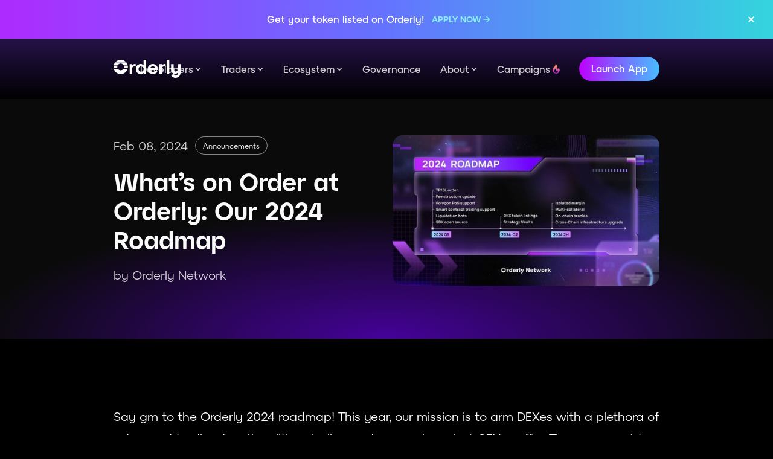

--- FILE ---
content_type: text/html; charset=UTF-8
request_url: https://orderly.network/blog/what-s-on-order-at-orderly-our-2024-roadmap-1/
body_size: 133047
content:
<!DOCTYPE html><html lang="en" data-astro-cid-ed4vmv3t> <head><!-- Google tag (gtag.js) --><meta charset="utf-8"><meta name="viewport" content="width=device-width, initial-scale=1"><title>Orderly | What’s on Order at Orderly: Our 2024 Roadmap</title><link rel="preload" href="/fonts/Atyp/AtypBLText-Regular.otf" as="font"><link rel="icon" type="image/png" href="/favicon.svg"><link rel="sitemap" href="/sitemap.xml"><link rel="canonical" href="https://orderly.network/blog/what-s-on-order-at-orderly-our-2024-roadmap-1/"><meta name="description" content="Orderly Network's 2024 Roadmap"><!-- <link rel="preload" href="/index.css" as="style" /> --><!-- OpenGraph Tags --><meta property="og:title" content="Orderly | What’s on Order at Orderly: Our 2024 Roadmap"><meta property="og:description" content="Orderly Network's 2024 Roadmap"><meta property="og:image" content="https://exuberant-sparkle-dc686d5c20.media.strapiapp.com/small_Roadmap_4fbbadd514.jpg"><meta property="og:url" content="https://orderly.network/blog/what-s-on-order-at-orderly-our-2024-roadmap-1/"><meta property="og:site_name" content="Orderly Network"><meta property="og:type" content="article"><!-- Twitter Tags --><meta name="twitter:title" content="Orderly | What’s on Order at Orderly: Our 2024 Roadmap"><meta name="twitter:description" content="Orderly Network's 2024 Roadmap"><meta name="twitter:url" content="https://orderly.network/blog/what-s-on-order-at-orderly-our-2024-roadmap-1/"><meta name="twitter:image" content="https://exuberant-sparkle-dc686d5c20.media.strapiapp.com/small_Roadmap_4fbbadd514.jpg"><meta name="twitter:card" content="summary_large_image"><link rel="stylesheet" href="/_astro/_slug_.fd12da18.css" />
<style>#blogDetail h1,#blogDetail h2,#blogDetail h3,#blogDetail h4{font-weight:700;margin-top:20px;margin-bottom:12px;line-height:150%}@media (min-width: 375px){#blogDetail h1{font-size:24px}#blogDetail h2{font-size:20px}#blogDetail h3{font-size:18px}#blogDetail h4{font-size:16px}}@media (min-width: 1024px){#blogDetail h1{font-size:32px}#blogDetail h2{font-size:28px}#blogDetail h3{font-size:24px}#blogDetail h4{font-size:22px}}#blogDetail p{margin-top:10px;margin-bottom:28px}#blogDetail ol,#blogDetail ul{list-style:disc;margin-left:32px}#blogDetail ol li,#blogDetail ul li{margin-bottom:16px}#blogDetail a{color:#8aeff5;text-decoration:underline}#blogDetail blockquote{padding-left:28px;border-left:4px solid rgba(255,255,255,.2);font-style:italic}#blogDetail .share-quote p{margin:0}#blogDetail u{word-break:break-all}#blogDetail img{border-width:1px;border-color:#ffffff1f;border-radius:8px}
</style><script type="module" src="/_astro/hoisted.2132e2d7.js"></script></head> <body data-astro-cid-ed4vmv3t> <style>astro-island,astro-slot,astro-static-slot{display:contents}</style><script>(()=>{var r=(i,c,s)=>{let n=async()=>{await(await i())()},t=new IntersectionObserver(e=>{for(let o of e)if(o.isIntersecting){t.disconnect(),n();break}});for(let e of s.children)t.observe(e)};(self.Astro||(self.Astro={})).visible=r;window.dispatchEvent(new Event("astro:visible"));})();;(()=>{var b=Object.defineProperty;var f=(c,o,i)=>o in c?b(c,o,{enumerable:!0,configurable:!0,writable:!0,value:i}):c[o]=i;var l=(c,o,i)=>(f(c,typeof o!="symbol"?o+"":o,i),i);var p;{let c={0:t=>m(t),1:t=>i(t),2:t=>new RegExp(t),3:t=>new Date(t),4:t=>new Map(i(t)),5:t=>new Set(i(t)),6:t=>BigInt(t),7:t=>new URL(t),8:t=>new Uint8Array(t),9:t=>new Uint16Array(t),10:t=>new Uint32Array(t)},o=t=>{let[e,r]=t;return e in c?c[e](r):void 0},i=t=>t.map(o),m=t=>typeof t!="object"||t===null?t:Object.fromEntries(Object.entries(t).map(([e,r])=>[e,o(r)]));customElements.get("astro-island")||customElements.define("astro-island",(p=class extends HTMLElement{constructor(){super(...arguments);l(this,"Component");l(this,"hydrator");l(this,"hydrate",async()=>{var d;if(!this.hydrator||!this.isConnected)return;let e=(d=this.parentElement)==null?void 0:d.closest("astro-island[ssr]");if(e){e.addEventListener("astro:hydrate",this.hydrate,{once:!0});return}let r=this.querySelectorAll("astro-slot"),a={},h=this.querySelectorAll("template[data-astro-template]");for(let n of h){let s=n.closest(this.tagName);s!=null&&s.isSameNode(this)&&(a[n.getAttribute("data-astro-template")||"default"]=n.innerHTML,n.remove())}for(let n of r){let s=n.closest(this.tagName);s!=null&&s.isSameNode(this)&&(a[n.getAttribute("name")||"default"]=n.innerHTML)}let u;try{u=this.hasAttribute("props")?m(JSON.parse(this.getAttribute("props"))):{}}catch(n){let s=this.getAttribute("component-url")||"<unknown>",y=this.getAttribute("component-export");throw y&&(s+=` (export ${y})`),console.error(`[hydrate] Error parsing props for component ${s}`,this.getAttribute("props"),n),n}await this.hydrator(this)(this.Component,u,a,{client:this.getAttribute("client")}),this.removeAttribute("ssr"),this.dispatchEvent(new CustomEvent("astro:hydrate"))});l(this,"unmount",()=>{this.isConnected||this.dispatchEvent(new CustomEvent("astro:unmount"))})}disconnectedCallback(){document.removeEventListener("astro:after-swap",this.unmount),document.addEventListener("astro:after-swap",this.unmount,{once:!0})}connectedCallback(){if(!this.hasAttribute("await-children")||document.readyState==="interactive"||document.readyState==="complete")this.childrenConnectedCallback();else{let e=()=>{document.removeEventListener("DOMContentLoaded",e),r.disconnect(),this.childrenConnectedCallback()},r=new MutationObserver(()=>{var a;((a=this.lastChild)==null?void 0:a.nodeType)===Node.COMMENT_NODE&&this.lastChild.nodeValue==="astro:end"&&(this.lastChild.remove(),e())});r.observe(this,{childList:!0}),document.addEventListener("DOMContentLoaded",e)}}async childrenConnectedCallback(){let e=this.getAttribute("before-hydration-url");e&&await import(e),this.start()}start(){let e=JSON.parse(this.getAttribute("opts")),r=this.getAttribute("client");if(Astro[r]===void 0){window.addEventListener(`astro:${r}`,()=>this.start(),{once:!0});return}Astro[r](async()=>{let a=this.getAttribute("renderer-url"),[h,{default:u}]=await Promise.all([import(this.getAttribute("component-url")),a?import(a):()=>()=>{}]),d=this.getAttribute("component-export")||"default";if(!d.includes("."))this.Component=h[d];else{this.Component=h;for(let n of d.split("."))this.Component=this.Component[n]}return this.hydrator=u,this.hydrate},e,this)}attributeChangedCallback(){this.hydrate()}},l(p,"observedAttributes",["props"]),p))}})();</script><astro-island uid="Z1GH64D" prefix="r0" component-url="/_astro/Banner.d1f3224c.js" component-export="default" renderer-url="/_astro/client.c7955ce7.js" props="{&quot;data-astro-cid-ed4vmv3t&quot;:[0,true]}" ssr="" client="visible" opts="{&quot;name&quot;:&quot;Banner&quot;,&quot;value&quot;:true}" await-children=""><div class="relative flex items-center z-10 gap-x-[16px] px-[24px] text-base [background:linear-gradient(270.23deg,#34D4DE_0.04%,#6473FF_50.25%,#AD2BFE_99.64%)]"><div class="relative flex-1"><div class="overflow-hidden flex-1"><div class="flex flex-col" style="height:0"><div style="transform:translate3d(0, 0, 0)" class="flex-[0_0_100%] min-h-0 w-full py-[16px] flex flex-col justify-center items-start md:flex-row md:items-center"><span class="text-white font-medium text-base leading-[24px] md:pr-[12px]">Get your token listed on Orderly!</span><a href="/listing" target="_blank" class="inline-flex items-center text-[#8AEFF5] font-semibold text-sm leading-[32px]"><div>APPLY NOW</div><svg width="18px" height="18px" viewBox="0 0 18 18" fill="currentColor" xmlns="http://www.w3.org/2000/svg"><mask id="mask0_4004_7203" style="mask-type:alpha" maskUnits="userSpaceOnUse" x="0" y="0" width="18" height="18"><rect width="18" height="18" fill="#D9D9D9"></rect></mask><g mask="url(#mask0_4004_7203)"><path d="M11.8125 9.67501H3.59998V8.32501H11.8125L8.04373 4.55626L8.99998 3.60001L14.4 9.00001L8.99998 14.4L8.04373 13.4438L11.8125 9.67501Z"></path></g></svg></a></div></div></div><div style="transform:translate3d(0, 0, 0)" class="flex-[0_0_100%] min-h-0 w-full py-[16px] flex flex-col justify-center items-start md:flex-row md:items-center"><span class="text-white font-medium text-base leading-[24px] md:pr-[12px]">Get your token listed on Orderly!</span><a href="/listing" target="_blank" class="inline-flex items-center text-[#8AEFF5] font-semibold text-sm leading-[32px]"><div>APPLY NOW</div><svg width="18px" height="18px" viewBox="0 0 18 18" fill="currentColor" xmlns="http://www.w3.org/2000/svg"><mask id="mask0_4004_7203" style="mask-type:alpha" maskUnits="userSpaceOnUse" x="0" y="0" width="18" height="18"><rect width="18" height="18" fill="#D9D9D9"></rect></mask><g mask="url(#mask0_4004_7203)"><path d="M11.8125 9.67501H3.59998V8.32501H11.8125L8.04373 4.55626L8.99998 3.60001L14.4 9.00001L8.99998 14.4L8.04373 13.4438L11.8125 9.67501Z"></path></g></svg></a></div></div><svg width="24" height="24" viewBox="0 0 24 24" fill="currentColor" xmlns="http://www.w3.org/2000/svg" class="w-[24px] h-[24px] cursor-pointer text-white z-[1]"><mask id="mask0_1797_9748" style="mask-type:alpha" maskUnits="userSpaceOnUse" x="0" y="0" width="24" height="24"><rect width="24" height="24" fill="#D9D9D9"></rect></mask><g mask="url(#mask0_1797_9748)"><path d="M8.4 17L7 15.6L10.6 12L7 8.42499L8.4 7.02499L12 10.625L15.575 7.02499L16.975 8.42499L13.375 12L16.975 15.6L15.575 17L12 13.4L8.4 17Z"></path></g></svg></div><!--astro:end--></astro-island>  <astro-island uid="2g9bLF" prefix="r1" component-url="/_astro/Navigation.e3642aea.js" component-export="default" renderer-url="/_astro/client.c7955ce7.js" props="{}" ssr="" client="visible" opts="{&quot;name&quot;:&quot;Navigation&quot;,&quot;value&quot;:true}" await-children=""><div class="relative z-10"><div class="py-[20px] px-[20px] md:px-[40px] lg:hidden"><div class="flex justify-between items-center md:max-w-[688px] m-auto"><a href="/" class="md:hidden"><svg width="32px" height="32px" viewBox="0 0 40 40" fill="currentColor" xmlns="http://www.w3.org/2000/svg"><path fill-rule="evenodd" clip-rule="evenodd" d="M19.9539 -0.00585938L20.0489 -0.00585937C25.0634 0.00579215 29.6443 1.86063 33.1486 4.91627C33.3969 5.13279 33.2396 5.53015 32.91 5.53015L7.09278 5.53015C6.76316 5.53015 6.6059 5.13279 6.85421 4.91627C10.3585 1.86063 14.9394 0.00579141 19.9539 -0.00585938Z"></path><path fill-rule="evenodd" clip-rule="evenodd" d="M12.2219 25.4085C12.0788 25.2047 11.8484 25.0767 11.5992 25.0767L1.25441 25.0767C0.954727 25.0767 0.736228 25.3605 0.821266 25.6475C3.27051 33.9141 10.9309 39.9455 20.0017 39.9455C29.0725 39.9455 36.7329 33.9141 39.1822 25.6475C39.2672 25.3605 39.0487 25.0767 38.749 25.0767L28.4045 25.0767C28.1552 25.0767 27.9248 25.2047 27.7817 25.4085C26.0643 27.8545 23.22 29.4536 20.0018 29.4536C16.7836 29.4536 13.9393 27.8545 12.2219 25.4085Z"></path><path fill-rule="evenodd" clip-rule="evenodd" d="M27.5316 14.1925C27.7145 14.43 27.993 14.579 28.293 14.579L38.6608 14.579C38.9632 14.579 39.1823 14.2906 39.092 14.0022C38.3085 11.4988 37.0451 9.2071 35.4093 7.23466C35.2732 7.07047 35.0698 6.97779 34.8563 6.97779L5.14293 6.97778C4.92948 6.97778 4.7261 7.07047 4.58994 7.23466C2.95416 9.2071 1.69072 11.4988 0.907234 14.0022C0.816987 14.2906 1.03601 14.579 1.3385 14.579L11.7063 14.579C12.0063 14.579 12.2848 14.43 12.4676 14.1925C14.2036 11.9377 16.9317 10.4846 19.9996 10.4846C23.0676 10.4846 25.7957 11.9377 27.5316 14.1925Z"></path><path fill-rule="evenodd" clip-rule="evenodd" d="M29.1751 23.6315C28.9793 23.6315 28.8462 23.4321 28.9139 23.2486C29.2902 22.2275 29.4957 21.1239 29.4957 19.9723C29.4957 18.717 29.2515 17.5185 28.8079 16.4219C28.7331 16.237 28.8664 16.0303 29.0661 16.0303L39.2359 16.0303C39.4537 16.0303 39.6418 16.1837 39.6805 16.3977C39.8903 17.5576 39.9998 18.7524 39.9998 19.9726C39.9998 21.0915 39.9077 22.1888 39.7307 23.2575C39.6948 23.4746 39.5053 23.6315 39.285 23.6315L29.1751 23.6315ZM11.086 23.2486C11.1536 23.4321 11.0205 23.6315 10.8247 23.6315L0.714832 23.6314C0.494556 23.6314 0.305069 23.4746 0.269115 23.2575C0.0920909 22.1888 0 21.0915 0 19.9726C0 18.7524 0.10955 17.5576 0.319362 16.3977C0.358081 16.1837 0.546157 16.0303 0.763935 16.0303L10.9338 16.0303C11.1335 16.0303 11.2667 16.237 11.1919 16.4219C10.7484 17.5185 10.5042 18.7169 10.5042 19.9723C10.5042 21.1239 10.7096 22.2275 11.086 23.2486Z"></path></svg></a><a href="/" class="hidden md:inline-block"><svg width="111" height="50" viewBox="0 0 111 50" fill="none" xmlns="http://www.w3.org/2000/svg"><path fill-rule="evenodd" clip-rule="evenodd" d="M19.3406 12.6441C19.4575 12.7389 19.3891 12.9238 19.2388 12.9238H4.50814C4.35779 12.9238 4.28943 12.7389 4.40629 12.6441C6.44594 10.9906 9.04408 10 11.8734 10C14.7027 10 17.301 10.9906 19.3406 12.6441Z" fill="white"></path><path fill-rule="evenodd" clip-rule="evenodd" d="M7.25429 25.1147C7.16933 24.9934 7.03263 24.9172 6.8847 24.9172H0.673582C0.531312 24.9172 0.427573 25.0524 0.467093 25.1893C1.89913 30.1413 6.46337 33.762 11.8724 33.762C17.2816 33.762 21.8457 30.1413 23.2777 25.1893C23.3173 25.0524 23.2136 24.9172 23.0713 24.9172H16.8603C16.7124 24.9172 16.5756 24.9934 16.4907 25.1147C15.4712 26.5696 13.7828 27.5208 11.8725 27.5208C9.96219 27.5208 8.27381 26.5696 7.25429 25.1147Z" fill="white"></path><path fill-rule="evenodd" clip-rule="evenodd" d="M16.049 18.0857C16.1349 18.1804 16.2554 18.2375 16.3833 18.2375H22.8806C23.0277 18.2375 23.1322 18.094 23.0836 17.955C22.6251 16.6413 21.9426 15.4326 21.0818 14.3752C21.001 14.2759 20.8792 14.2197 20.7513 14.2197H2.99432C2.86642 14.2197 2.74472 14.2759 2.66388 14.3752C1.80317 15.4326 1.12056 16.6413 0.662041 17.955C0.61354 18.094 0.717997 18.2375 0.865028 18.2375H7.36239C7.4902 18.2375 7.61082 18.1804 7.69669 18.0857C8.72797 16.9477 10.217 16.2332 11.8728 16.2332C13.5287 16.2332 15.0178 16.9477 16.049 18.0857Z" fill="white"></path><path fill-rule="evenodd" clip-rule="evenodd" d="M17.46 23.6233C17.3495 23.6233 17.2711 23.5155 17.3008 23.4089C17.4363 22.9244 17.5087 22.4134 17.5087 21.8855C17.5087 21.1427 17.3653 20.4334 17.1047 19.7838C17.0605 19.6739 17.1396 19.5513 17.258 19.5513H23.3815C23.4591 19.5513 23.526 19.6061 23.5403 19.6824C23.6741 20.3964 23.744 21.1329 23.744 21.8857C23.744 22.4277 23.7078 22.9612 23.6376 23.4839C23.6268 23.564 23.5582 23.6233 23.4774 23.6233H17.46ZM6.4432 23.4089C6.47302 23.5155 6.39461 23.6233 6.28414 23.6233H0.266667C0.185921 23.6233 0.11721 23.564 0.106522 23.4839C0.0362851 22.9612 0 22.4277 0 21.8857C0 21.1329 0.0699666 20.3964 0.203704 19.6824C0.218075 19.6061 0.284989 19.5513 0.362591 19.5513H6.48614C6.60451 19.5513 6.68355 19.6739 6.63945 19.7838C6.3788 20.4334 6.23536 21.1427 6.23536 21.8855C6.23536 22.4134 6.30776 22.9244 6.4432 23.4089Z" fill="white"></path><path d="M26.6387 17.3435H30.8517V21.3692L30.1651 20.589C30.5604 19.736 31.1118 19.0079 31.8191 18.4045C32.5265 17.8012 33.3171 17.3955 34.1909 17.1874C35.0647 16.9794 35.9593 17.0106 36.8748 17.2811V21.2444C35.7721 20.8699 34.7526 20.7659 33.8164 20.9323C32.901 21.0988 32.1728 21.4941 31.6319 22.1182C31.1118 22.7424 30.8517 23.5121 30.8517 24.4276V33.4465H26.6387V17.3435Z" fill="white"></path><path d="M37.0091 25.395C37.0091 23.8554 37.342 22.4407 38.0077 21.1508C38.6943 19.8609 39.6305 18.8518 40.8164 18.1237C42.0023 17.3955 43.313 17.0314 44.7486 17.0314C46.1841 17.0314 47.4532 17.3955 48.5559 18.1237C49.6586 18.8518 50.5012 19.8505 51.0837 21.1196C51.6871 22.3887 51.9888 23.8138 51.9888 25.395C51.9888 26.9762 51.6871 28.4013 51.0837 29.6704C50.5012 30.9395 49.6586 31.9381 48.5559 32.6663C47.4532 33.3945 46.1841 33.7586 44.7486 33.7586C43.313 33.7586 42.0023 33.3945 40.8164 32.6663C39.6305 31.9381 38.6943 30.9395 38.0077 29.6704C37.342 28.3805 37.0091 26.9554 37.0091 25.395ZM41.3782 25.395C41.3782 26.2272 41.5654 26.997 41.9399 27.7043C42.3144 28.3909 42.8241 28.9318 43.4691 29.3271C44.114 29.7224 44.8318 29.9201 45.6224 29.9201C46.413 29.9201 47.1308 29.7224 47.7757 29.3271C48.4207 28.9318 48.9304 28.3909 49.3049 27.7043C49.6794 26.997 49.8666 26.2272 49.8666 25.395C49.8666 24.5628 49.6794 23.8034 49.3049 23.1168C48.9304 22.4095 48.4207 21.8686 47.7757 21.4941C47.1308 21.0988 46.413 20.9011 45.6224 20.9011C44.8318 20.9011 44.114 21.0988 43.4691 21.4941C42.8241 21.8686 42.3144 22.4095 41.9399 23.1168C41.5654 23.8034 41.3782 24.5628 41.3782 25.395ZM49.8666 10.353H54.0797V33.4465H49.8666V10.353Z" fill="white"></path><path d="M60.3443 23.6786H70.2684L69.3009 25.0205C69.2593 24.1883 69.0513 23.4393 68.6768 22.7736C68.3023 22.1078 67.7926 21.5877 67.1476 21.2132C66.5235 20.8387 65.8057 20.6515 64.9943 20.6515C64.1829 20.6515 63.4443 20.8595 62.7785 21.2756C62.1128 21.6709 61.5927 22.243 61.2182 22.992C60.8437 23.7202 60.6564 24.5212 60.6564 25.395C60.6564 26.2896 60.8437 27.101 61.2182 27.8292C61.6135 28.5573 62.1648 29.1295 62.8722 29.5456C63.5795 29.9617 64.3805 30.1697 65.2751 30.1697C66.149 30.1697 66.9292 29.9721 67.6157 29.5768C68.3231 29.1607 68.8744 28.5989 69.2697 27.8916L72.7338 29.4519C71.9848 30.7627 70.9549 31.8133 69.6442 32.6039C68.3335 33.3737 66.8355 33.7586 65.1503 33.7586C63.5483 33.7586 62.092 33.3945 60.7812 32.6663C59.4705 31.9381 58.4303 30.9395 57.6605 29.6704C56.9115 28.3805 56.537 26.9554 56.537 25.395C56.537 23.8554 56.9011 22.4511 57.6293 21.182C58.3783 19.8921 59.3977 18.883 60.6876 18.1549C61.9775 17.4059 63.4131 17.0314 64.9943 17.0314C66.7627 17.0314 68.3335 17.4787 69.7066 18.3733C71.0798 19.2679 72.0888 20.4746 72.7338 21.9934C73.3995 23.4913 73.5868 25.1245 73.2955 26.8929H60.3443V23.6786Z" fill="white"></path><path d="M75.8967 17.3435H80.1097V21.3692L79.4232 20.589C79.8185 19.736 80.3698 19.0079 81.0772 18.4045C81.7845 17.8012 82.5751 17.3955 83.4489 17.1874C84.3228 16.9794 85.2174 17.0106 86.1328 17.2811V21.2444C85.0301 20.8699 84.0107 20.7659 83.0745 20.9323C82.159 21.0988 81.4308 21.4941 80.8899 22.1182C80.3698 22.7424 80.1097 23.5121 80.1097 24.4276V33.4465H75.8967V17.3435Z" fill="white"></path><path d="M88.1103 10.353H92.3234V33.4465H88.1103V10.353Z" fill="white"></path><path d="M99.0069 33.6649C99.3814 34.4763 99.8703 35.0901 100.474 35.5062C101.077 35.9431 101.774 36.1615 102.565 36.1615C103.75 36.1615 104.739 35.7454 105.529 34.9132C106.341 34.1018 106.746 33.0512 106.746 31.7613V28.9526L107.402 29.8264C106.882 30.8875 106.122 31.7301 105.124 32.3542C104.125 32.9576 102.981 33.2592 101.691 33.2592C100.359 33.2592 99.2046 32.9784 98.2267 32.4166C97.2697 31.8549 96.5311 31.0747 96.011 30.0761C95.4908 29.0775 95.2308 27.9228 95.2308 26.6121V17.3435H99.4438V25.8631C99.4438 26.5913 99.579 27.2258 99.8495 27.7667C100.12 28.2869 100.505 28.703 101.004 29.015C101.524 29.3063 102.159 29.4519 102.908 29.4519C103.657 29.4519 104.323 29.3063 104.905 29.015C105.508 28.703 105.966 28.2765 106.278 27.7355C106.59 27.1738 106.746 26.5497 106.746 25.8631V17.3435H110.959V31.7613C110.959 33.3217 110.585 34.726 109.836 35.9743C109.108 37.2434 108.099 38.2316 106.809 38.939C105.54 39.6464 104.125 40 102.565 40C100.942 40 99.4958 39.6047 98.2267 38.8142C96.9576 38.0236 95.9694 36.9729 95.262 35.6622L99.0069 33.6649Z" fill="white"></path></svg></a><div class="flex items-center"><button class="text-sm leading-[14px] lg:text-base lg:leading-[16px] font-medium z-10 h-[40px] px-[20px] text-primary-100 rounded-full ml-[16px] select-none bg-[linear-gradient(270.23deg,#48BDFF_0.04%,_#786CFF_47.76%,#BD00FF_99.64%)] hover:bg-[linear-gradient(0deg,rgba(0,0,0,0.2),rgba(0,0,0,0.2)),linear-gradient(270.23deg,#48BDFF_0.04%,_#786CFF_47.76%,#BD00FF_99.64%)] mr-[16px]">Launch App</button><div><svg width="32" height="32" viewBox="0 0 32 32" fill="currentColor" xmlns="http://www.w3.org/2000/svg" class="text-white"><mask id="mask0_1975_93249" style="mask-type:alpha" maskUnits="userSpaceOnUse" x="0" y="0" width="32" height="32"><rect width="32" height="32" fill="#D9D9D9"></rect></mask><g mask="url(#mask0_1975_93249)"><path d="M4.66675 23.5128V21.5128H27.3334V23.5128H4.66675ZM4.66675 16.9999V15H27.3334V16.9999H4.66675ZM4.66675 10.4871V8.48718H27.3334V10.4871H4.66675Z"></path></g></svg></div></div></div></div><div class="px-[60px] xl:px-[80px] [background:linear-gradient(180deg,#261249_0%,rgba(38,18,73,0)_100%)] hidden lg:block"><div class="flex justify-between items-center h-[100px] lg:max-w-[904px] xl:max-w-[1280px] m-auto"><a href="/"><svg width="111" height="50" viewBox="0 0 111 50" fill="none" xmlns="http://www.w3.org/2000/svg"><path fill-rule="evenodd" clip-rule="evenodd" d="M19.3406 12.6441C19.4575 12.7389 19.3891 12.9238 19.2388 12.9238H4.50814C4.35779 12.9238 4.28943 12.7389 4.40629 12.6441C6.44594 10.9906 9.04408 10 11.8734 10C14.7027 10 17.301 10.9906 19.3406 12.6441Z" fill="white"></path><path fill-rule="evenodd" clip-rule="evenodd" d="M7.25429 25.1147C7.16933 24.9934 7.03263 24.9172 6.8847 24.9172H0.673582C0.531312 24.9172 0.427573 25.0524 0.467093 25.1893C1.89913 30.1413 6.46337 33.762 11.8724 33.762C17.2816 33.762 21.8457 30.1413 23.2777 25.1893C23.3173 25.0524 23.2136 24.9172 23.0713 24.9172H16.8603C16.7124 24.9172 16.5756 24.9934 16.4907 25.1147C15.4712 26.5696 13.7828 27.5208 11.8725 27.5208C9.96219 27.5208 8.27381 26.5696 7.25429 25.1147Z" fill="white"></path><path fill-rule="evenodd" clip-rule="evenodd" d="M16.049 18.0857C16.1349 18.1804 16.2554 18.2375 16.3833 18.2375H22.8806C23.0277 18.2375 23.1322 18.094 23.0836 17.955C22.6251 16.6413 21.9426 15.4326 21.0818 14.3752C21.001 14.2759 20.8792 14.2197 20.7513 14.2197H2.99432C2.86642 14.2197 2.74472 14.2759 2.66388 14.3752C1.80317 15.4326 1.12056 16.6413 0.662041 17.955C0.61354 18.094 0.717997 18.2375 0.865028 18.2375H7.36239C7.4902 18.2375 7.61082 18.1804 7.69669 18.0857C8.72797 16.9477 10.217 16.2332 11.8728 16.2332C13.5287 16.2332 15.0178 16.9477 16.049 18.0857Z" fill="white"></path><path fill-rule="evenodd" clip-rule="evenodd" d="M17.46 23.6233C17.3495 23.6233 17.2711 23.5155 17.3008 23.4089C17.4363 22.9244 17.5087 22.4134 17.5087 21.8855C17.5087 21.1427 17.3653 20.4334 17.1047 19.7838C17.0605 19.6739 17.1396 19.5513 17.258 19.5513H23.3815C23.4591 19.5513 23.526 19.6061 23.5403 19.6824C23.6741 20.3964 23.744 21.1329 23.744 21.8857C23.744 22.4277 23.7078 22.9612 23.6376 23.4839C23.6268 23.564 23.5582 23.6233 23.4774 23.6233H17.46ZM6.4432 23.4089C6.47302 23.5155 6.39461 23.6233 6.28414 23.6233H0.266667C0.185921 23.6233 0.11721 23.564 0.106522 23.4839C0.0362851 22.9612 0 22.4277 0 21.8857C0 21.1329 0.0699666 20.3964 0.203704 19.6824C0.218075 19.6061 0.284989 19.5513 0.362591 19.5513H6.48614C6.60451 19.5513 6.68355 19.6739 6.63945 19.7838C6.3788 20.4334 6.23536 21.1427 6.23536 21.8855C6.23536 22.4134 6.30776 22.9244 6.4432 23.4089Z" fill="white"></path><path d="M26.6387 17.3435H30.8517V21.3692L30.1651 20.589C30.5604 19.736 31.1118 19.0079 31.8191 18.4045C32.5265 17.8012 33.3171 17.3955 34.1909 17.1874C35.0647 16.9794 35.9593 17.0106 36.8748 17.2811V21.2444C35.7721 20.8699 34.7526 20.7659 33.8164 20.9323C32.901 21.0988 32.1728 21.4941 31.6319 22.1182C31.1118 22.7424 30.8517 23.5121 30.8517 24.4276V33.4465H26.6387V17.3435Z" fill="white"></path><path d="M37.0091 25.395C37.0091 23.8554 37.342 22.4407 38.0077 21.1508C38.6943 19.8609 39.6305 18.8518 40.8164 18.1237C42.0023 17.3955 43.313 17.0314 44.7486 17.0314C46.1841 17.0314 47.4532 17.3955 48.5559 18.1237C49.6586 18.8518 50.5012 19.8505 51.0837 21.1196C51.6871 22.3887 51.9888 23.8138 51.9888 25.395C51.9888 26.9762 51.6871 28.4013 51.0837 29.6704C50.5012 30.9395 49.6586 31.9381 48.5559 32.6663C47.4532 33.3945 46.1841 33.7586 44.7486 33.7586C43.313 33.7586 42.0023 33.3945 40.8164 32.6663C39.6305 31.9381 38.6943 30.9395 38.0077 29.6704C37.342 28.3805 37.0091 26.9554 37.0091 25.395ZM41.3782 25.395C41.3782 26.2272 41.5654 26.997 41.9399 27.7043C42.3144 28.3909 42.8241 28.9318 43.4691 29.3271C44.114 29.7224 44.8318 29.9201 45.6224 29.9201C46.413 29.9201 47.1308 29.7224 47.7757 29.3271C48.4207 28.9318 48.9304 28.3909 49.3049 27.7043C49.6794 26.997 49.8666 26.2272 49.8666 25.395C49.8666 24.5628 49.6794 23.8034 49.3049 23.1168C48.9304 22.4095 48.4207 21.8686 47.7757 21.4941C47.1308 21.0988 46.413 20.9011 45.6224 20.9011C44.8318 20.9011 44.114 21.0988 43.4691 21.4941C42.8241 21.8686 42.3144 22.4095 41.9399 23.1168C41.5654 23.8034 41.3782 24.5628 41.3782 25.395ZM49.8666 10.353H54.0797V33.4465H49.8666V10.353Z" fill="white"></path><path d="M60.3443 23.6786H70.2684L69.3009 25.0205C69.2593 24.1883 69.0513 23.4393 68.6768 22.7736C68.3023 22.1078 67.7926 21.5877 67.1476 21.2132C66.5235 20.8387 65.8057 20.6515 64.9943 20.6515C64.1829 20.6515 63.4443 20.8595 62.7785 21.2756C62.1128 21.6709 61.5927 22.243 61.2182 22.992C60.8437 23.7202 60.6564 24.5212 60.6564 25.395C60.6564 26.2896 60.8437 27.101 61.2182 27.8292C61.6135 28.5573 62.1648 29.1295 62.8722 29.5456C63.5795 29.9617 64.3805 30.1697 65.2751 30.1697C66.149 30.1697 66.9292 29.9721 67.6157 29.5768C68.3231 29.1607 68.8744 28.5989 69.2697 27.8916L72.7338 29.4519C71.9848 30.7627 70.9549 31.8133 69.6442 32.6039C68.3335 33.3737 66.8355 33.7586 65.1503 33.7586C63.5483 33.7586 62.092 33.3945 60.7812 32.6663C59.4705 31.9381 58.4303 30.9395 57.6605 29.6704C56.9115 28.3805 56.537 26.9554 56.537 25.395C56.537 23.8554 56.9011 22.4511 57.6293 21.182C58.3783 19.8921 59.3977 18.883 60.6876 18.1549C61.9775 17.4059 63.4131 17.0314 64.9943 17.0314C66.7627 17.0314 68.3335 17.4787 69.7066 18.3733C71.0798 19.2679 72.0888 20.4746 72.7338 21.9934C73.3995 23.4913 73.5868 25.1245 73.2955 26.8929H60.3443V23.6786Z" fill="white"></path><path d="M75.8967 17.3435H80.1097V21.3692L79.4232 20.589C79.8185 19.736 80.3698 19.0079 81.0772 18.4045C81.7845 17.8012 82.5751 17.3955 83.4489 17.1874C84.3228 16.9794 85.2174 17.0106 86.1328 17.2811V21.2444C85.0301 20.8699 84.0107 20.7659 83.0745 20.9323C82.159 21.0988 81.4308 21.4941 80.8899 22.1182C80.3698 22.7424 80.1097 23.5121 80.1097 24.4276V33.4465H75.8967V17.3435Z" fill="white"></path><path d="M88.1103 10.353H92.3234V33.4465H88.1103V10.353Z" fill="white"></path><path d="M99.0069 33.6649C99.3814 34.4763 99.8703 35.0901 100.474 35.5062C101.077 35.9431 101.774 36.1615 102.565 36.1615C103.75 36.1615 104.739 35.7454 105.529 34.9132C106.341 34.1018 106.746 33.0512 106.746 31.7613V28.9526L107.402 29.8264C106.882 30.8875 106.122 31.7301 105.124 32.3542C104.125 32.9576 102.981 33.2592 101.691 33.2592C100.359 33.2592 99.2046 32.9784 98.2267 32.4166C97.2697 31.8549 96.5311 31.0747 96.011 30.0761C95.4908 29.0775 95.2308 27.9228 95.2308 26.6121V17.3435H99.4438V25.8631C99.4438 26.5913 99.579 27.2258 99.8495 27.7667C100.12 28.2869 100.505 28.703 101.004 29.015C101.524 29.3063 102.159 29.4519 102.908 29.4519C103.657 29.4519 104.323 29.3063 104.905 29.015C105.508 28.703 105.966 28.2765 106.278 27.7355C106.59 27.1738 106.746 26.5497 106.746 25.8631V17.3435H110.959V31.7613C110.959 33.3217 110.585 34.726 109.836 35.9743C109.108 37.2434 108.099 38.2316 106.809 38.939C105.54 39.6464 104.125 40 102.565 40C100.942 40 99.4958 39.6047 98.2267 38.8142C96.9576 38.0236 95.9694 36.9729 95.262 35.6622L99.0069 33.6649Z" fill="white"></path></svg></a><div class="flex items-center"><div class="flex mr-[-100px]"><div class="relative pr-[100px] ml-[-68px] xl:ml-[-52px] cursor-pointer select-none text-primary-80"><div class="group"><div class="flex items-center group-hover:text-primary-100 text-[16px] font-medium">Developers<svg width="12" height="12" viewBox="0 0 12 12" fill="currentColor" xmlns="http://www.w3.org/2000/svg" class="ml-[2px] transition duration-300  group-hover:rotate-180"><path fill-rule="evenodd" clip-rule="evenodd" d="M1.59155 4.90527L2.65221 3.84461L6.01097 7.20337L9.36973 3.84461L10.4304 4.90527L6.54158 8.79408L6.01097 9.32469L1.59155 4.90527Z"></path></svg></div><div class="absolute top-[20px] z-50 overflow-hidden transition-[max-height] duration-300 max-h-0 group-hover:max-h-[350px] min-w-[130px] left-[-20px]"><div class="mt-[16px] rounded-[12px] [background:linear-gradient(180deg,rgba(38,18,73,0.3)_0%,rgba(111,69,184,0.3)_100%)] border-[1px] border-solid border-[rgba(206,125,255,0.5)] backdrop-blur-[15px]"><a href="https://dex.orderly.network" target="_blank" class="flex items-center text-base hover:text-primary-100 px-[20px] my-[24px] first:mt-[20px] last:mb-[20px]"><div class="break-normal whitespace-nowrap">Orderly One</div><div class="flex justify-center items-center w-[32px] h-[15px] rounded-full text-[10px] [background:linear-gradient(270.23deg,#48BDFF_0.04%,#786CFF_47.76%,#BD00FF_99.64%),rgba(255,255,255,0.98)] ml-[4px]">NEW</div><svg width="14px" height="14px" viewBox="0 0 16 16" fill="currentColor" xmlns="http://www.w3.org/2000/svg" class="ml-[4px]"><mask id="mask0_2191_7528" style="mask-type:alpha" maskUnits="userSpaceOnUse" x="0" y="0" width="16" height="16"><rect width="16" height="16" fill="#D9D9D9"></rect></mask><g mask="url(#mask0_2191_7528)"><path d="M4.04995 12L3.19995 11.15L9.94995 4.4H3.99995V3.2H12V11.2H10.8V5.25L4.04995 12Z"></path></g></svg></a><a href="https://orderly.network/docs/introduction/getting-started/what-is-orderly " target="_blank" class="flex items-center text-base hover:text-primary-100 px-[20px] my-[24px] first:mt-[20px] last:mb-[20px]"><div class="break-normal whitespace-nowrap">Documentation</div><svg width="14px" height="14px" viewBox="0 0 16 16" fill="currentColor" xmlns="http://www.w3.org/2000/svg" class="ml-[4px]"><mask id="mask0_2191_7528" style="mask-type:alpha" maskUnits="userSpaceOnUse" x="0" y="0" width="16" height="16"><rect width="16" height="16" fill="#D9D9D9"></rect></mask><g mask="url(#mask0_2191_7528)"><path d="M4.04995 12L3.19995 11.15L9.94995 4.4H3.99995V3.2H12V11.2H10.8V5.25L4.04995 12Z"></path></g></svg></a><a href="https://github.com/OrderlyNetwork" target="_blank" class="flex items-center text-base hover:text-primary-100 px-[20px] my-[24px] first:mt-[20px] last:mb-[20px]"><div class="break-normal whitespace-nowrap">GitHub</div><svg width="14px" height="14px" viewBox="0 0 16 16" fill="currentColor" xmlns="http://www.w3.org/2000/svg" class="ml-[4px]"><mask id="mask0_2191_7528" style="mask-type:alpha" maskUnits="userSpaceOnUse" x="0" y="0" width="16" height="16"><rect width="16" height="16" fill="#D9D9D9"></rect></mask><g mask="url(#mask0_2191_7528)"><path d="M4.04995 12L3.19995 11.15L9.94995 4.4H3.99995V3.2H12V11.2H10.8V5.25L4.04995 12Z"></path></g></svg></a><a href="https://orderly.network/docs/sdks/overview" target="_blank" class="flex items-center text-base hover:text-primary-100 px-[20px] my-[24px] first:mt-[20px] last:mb-[20px]"><div class="break-normal whitespace-nowrap">Orderly SDKs</div><svg width="14px" height="14px" viewBox="0 0 16 16" fill="currentColor" xmlns="http://www.w3.org/2000/svg" class="ml-[4px]"><mask id="mask0_2191_7528" style="mask-type:alpha" maskUnits="userSpaceOnUse" x="0" y="0" width="16" height="16"><rect width="16" height="16" fill="#D9D9D9"></rect></mask><g mask="url(#mask0_2191_7528)"><path d="M4.04995 12L3.19995 11.15L9.94995 4.4H3.99995V3.2H12V11.2H10.8V5.25L4.04995 12Z"></path></g></svg></a></div></div></div></div><div class="relative pr-[100px] ml-[-68px] xl:ml-[-52px] cursor-pointer select-none text-primary-80"><div class="group"><div class="flex items-center group-hover:text-primary-100 text-[16px] font-medium">Traders<svg width="12" height="12" viewBox="0 0 12 12" fill="currentColor" xmlns="http://www.w3.org/2000/svg" class="ml-[2px] transition duration-300  group-hover:rotate-180"><path fill-rule="evenodd" clip-rule="evenodd" d="M1.59155 4.90527L2.65221 3.84461L6.01097 7.20337L9.36973 3.84461L10.4304 4.90527L6.54158 8.79408L6.01097 9.32469L1.59155 4.90527Z"></path></svg></div><div class="absolute top-[20px] z-50 overflow-hidden transition-[max-height] duration-300 max-h-0 group-hover:max-h-[350px] min-w-[130px] left-[-20px]"><div class="mt-[16px] rounded-[12px] [background:linear-gradient(180deg,rgba(38,18,73,0.3)_0%,rgba(111,69,184,0.3)_100%)] border-[1px] border-solid border-[rgba(206,125,255,0.5)] backdrop-blur-[15px]"><a href="https://orderly.network/docs/introduction/trade-on-orderly/builders" class="flex items-center text-base hover:text-primary-100 px-[20px] my-[24px] first:mt-[20px] last:mb-[20px]"><div class="break-normal whitespace-nowrap">Trade on Builders</div></a><a href="https://explorer.orderly.network/" target="_blank" class="flex items-center text-base hover:text-primary-100 px-[20px] my-[24px] first:mt-[20px] last:mb-[20px]"><div class="break-normal whitespace-nowrap">Orderly Explorer</div><svg width="14px" height="14px" viewBox="0 0 16 16" fill="currentColor" xmlns="http://www.w3.org/2000/svg" class="ml-[4px]"><mask id="mask0_2191_7528" style="mask-type:alpha" maskUnits="userSpaceOnUse" x="0" y="0" width="16" height="16"><rect width="16" height="16" fill="#D9D9D9"></rect></mask><g mask="url(#mask0_2191_7528)"><path d="M4.04995 12L3.19995 11.15L9.94995 4.4H3.99995V3.2H12V11.2H10.8V5.25L4.04995 12Z"></path></g></svg></a><a href="https://orderly-dashboard.orderly.network" target="_blank" class="flex items-center text-base hover:text-primary-100 px-[20px] my-[24px] first:mt-[20px] last:mb-[20px]"><div class="break-normal whitespace-nowrap">Orderly Dashboard</div><svg width="14px" height="14px" viewBox="0 0 16 16" fill="currentColor" xmlns="http://www.w3.org/2000/svg" class="ml-[4px]"><mask id="mask0_2191_7528" style="mask-type:alpha" maskUnits="userSpaceOnUse" x="0" y="0" width="16" height="16"><rect width="16" height="16" fill="#D9D9D9"></rect></mask><g mask="url(#mask0_2191_7528)"><path d="M4.04995 12L3.19995 11.15L9.94995 4.4H3.99995V3.2H12V11.2H10.8V5.25L4.04995 12Z"></path></g></svg></a><a href="https://orderly.network/docs/build-on-omnichain/building-on-omnichain" target="_blank" class="flex items-center text-base hover:text-primary-100 px-[20px] my-[24px] first:mt-[20px] last:mb-[20px]"><div class="break-normal whitespace-nowrap">API Docs</div><svg width="14px" height="14px" viewBox="0 0 16 16" fill="currentColor" xmlns="http://www.w3.org/2000/svg" class="ml-[4px]"><mask id="mask0_2191_7528" style="mask-type:alpha" maskUnits="userSpaceOnUse" x="0" y="0" width="16" height="16"><rect width="16" height="16" fill="#D9D9D9"></rect></mask><g mask="url(#mask0_2191_7528)"><path d="M4.04995 12L3.19995 11.15L9.94995 4.4H3.99995V3.2H12V11.2H10.8V5.25L4.04995 12Z"></path></g></svg></a></div></div></div></div><div class="relative pr-[100px] ml-[-68px] xl:ml-[-52px] cursor-pointer select-none text-primary-80"><div class="group"><div class="flex items-center group-hover:text-primary-100 text-[16px] font-medium">Ecosystem<svg width="12" height="12" viewBox="0 0 12 12" fill="currentColor" xmlns="http://www.w3.org/2000/svg" class="ml-[2px] transition duration-300  group-hover:rotate-180"><path fill-rule="evenodd" clip-rule="evenodd" d="M1.59155 4.90527L2.65221 3.84461L6.01097 7.20337L9.36973 3.84461L10.4304 4.90527L6.54158 8.79408L6.01097 9.32469L1.59155 4.90527Z"></path></svg></div><div class="absolute top-[20px] z-50 overflow-hidden transition-[max-height] duration-300 max-h-0 group-hover:max-h-[350px] min-w-[130px] left-[-20px]"><div class="mt-[16px] rounded-[12px] [background:linear-gradient(180deg,rgba(38,18,73,0.3)_0%,rgba(111,69,184,0.3)_100%)] border-[1px] border-solid border-[rgba(206,125,255,0.5)] backdrop-blur-[15px]"><a href="/partners" class="flex items-center text-base hover:text-primary-100 px-[20px] my-[24px] first:mt-[20px] last:mb-[20px]"><div class="break-normal whitespace-nowrap">Partners</div></a><a href="/listing" class="flex items-center text-base hover:text-primary-100 px-[20px] my-[24px] first:mt-[20px] last:mb-[20px]"><div class="break-normal whitespace-nowrap">Listing</div></a><a href="https://app.orderly.network/staking" target="_blank" class="flex items-center text-base hover:text-primary-100 px-[20px] my-[24px] first:mt-[20px] last:mb-[20px]"><div class="break-normal whitespace-nowrap">Staking</div><svg width="14px" height="14px" viewBox="0 0 16 16" fill="currentColor" xmlns="http://www.w3.org/2000/svg" class="ml-[4px]"><mask id="mask0_2191_7528" style="mask-type:alpha" maskUnits="userSpaceOnUse" x="0" y="0" width="16" height="16"><rect width="16" height="16" fill="#D9D9D9"></rect></mask><g mask="url(#mask0_2191_7528)"><path d="M4.04995 12L3.19995 11.15L9.94995 4.4H3.99995V3.2H12V11.2H10.8V5.25L4.04995 12Z"></path></g></svg></a><a href="https://app.orderly.network/vaults" target="_blank" class="flex items-center text-base hover:text-primary-100 px-[20px] my-[24px] first:mt-[20px] last:mb-[20px]"><div class="break-normal whitespace-nowrap">Vaults</div><svg width="14px" height="14px" viewBox="0 0 16 16" fill="currentColor" xmlns="http://www.w3.org/2000/svg" class="ml-[4px]"><mask id="mask0_2191_7528" style="mask-type:alpha" maskUnits="userSpaceOnUse" x="0" y="0" width="16" height="16"><rect width="16" height="16" fill="#D9D9D9"></rect></mask><g mask="url(#mask0_2191_7528)"><path d="M4.04995 12L3.19995 11.15L9.94995 4.4H3.99995V3.2H12V11.2H10.8V5.25L4.04995 12Z"></path></g></svg></a><a href="/blog" class="flex items-center text-base hover:text-primary-100 px-[20px] my-[24px] first:mt-[20px] last:mb-[20px]"><div class="break-normal whitespace-nowrap">Blog</div></a></div></div></div></div><div class="relative pr-[100px] ml-[-68px] xl:ml-[-52px] cursor-pointer select-none text-primary-80"><div class="group"><div class="flex items-center group-hover:text-primary-100 text-[16px] font-medium"><a href="https://snapshot.box/#/s:orderlygov.eth" target="_blank">Governance</a></div><div class="absolute top-[20px] z-50 overflow-hidden transition-[max-height] duration-300 max-h-0 group-hover:max-h-[350px] min-w-[130px] left-[-20px]"></div></div></div><div class="relative pr-[100px] ml-[-68px] xl:ml-[-52px] cursor-pointer select-none text-primary-80"><div class="group"><div class="flex items-center group-hover:text-primary-100 text-[16px] font-medium">About<svg width="12" height="12" viewBox="0 0 12 12" fill="currentColor" xmlns="http://www.w3.org/2000/svg" class="ml-[2px] transition duration-300  group-hover:rotate-180"><path fill-rule="evenodd" clip-rule="evenodd" d="M1.59155 4.90527L2.65221 3.84461L6.01097 7.20337L9.36973 3.84461L10.4304 4.90527L6.54158 8.79408L6.01097 9.32469L1.59155 4.90527Z"></path></svg></div><div class="absolute top-[20px] z-50 overflow-hidden transition-[max-height] duration-300 max-h-0 group-hover:max-h-[350px] min-w-[130px] left-[-20px]"><div class="mt-[16px] rounded-[12px] [background:linear-gradient(180deg,rgba(38,18,73,0.3)_0%,rgba(111,69,184,0.3)_100%)] border-[1px] border-solid border-[rgba(206,125,255,0.5)] backdrop-blur-[15px]"><a href="/team" class="flex items-center text-base hover:text-primary-100 px-[20px] my-[24px] first:mt-[20px] last:mb-[20px]"><div class="break-normal whitespace-nowrap">Team</div></a><a href="https://dune.com/orderly_network/orderly-dashboard" target="_blank" class="flex items-center text-base hover:text-primary-100 px-[20px] my-[24px] first:mt-[20px] last:mb-[20px]"><div class="break-normal whitespace-nowrap"><div class="flex justify-center items-center gap-x-1">Analytics <img src="/_astro/dune.d048e880.svg" width="16px" height="16px"/></div></div><svg width="14px" height="14px" viewBox="0 0 16 16" fill="currentColor" xmlns="http://www.w3.org/2000/svg" class="ml-[4px]"><mask id="mask0_2191_7528" style="mask-type:alpha" maskUnits="userSpaceOnUse" x="0" y="0" width="16" height="16"><rect width="16" height="16" fill="#D9D9D9"></rect></mask><g mask="url(#mask0_2191_7528)"><path d="M4.04995 12L3.19995 11.15L9.94995 4.4H3.99995V3.2H12V11.2H10.8V5.25L4.04995 12Z"></path></g></svg></a><a href="https://coral-shark-13c.notion.site/orderly-brand-kit-2025" target="_blank" class="flex items-center text-base hover:text-primary-100 px-[20px] my-[24px] first:mt-[20px] last:mb-[20px]"><div class="break-normal whitespace-nowrap">Press Kit</div><svg width="14px" height="14px" viewBox="0 0 16 16" fill="currentColor" xmlns="http://www.w3.org/2000/svg" class="ml-[4px]"><mask id="mask0_2191_7528" style="mask-type:alpha" maskUnits="userSpaceOnUse" x="0" y="0" width="16" height="16"><rect width="16" height="16" fill="#D9D9D9"></rect></mask><g mask="url(#mask0_2191_7528)"><path d="M4.04995 12L3.19995 11.15L9.94995 4.4H3.99995V3.2H12V11.2H10.8V5.25L4.04995 12Z"></path></g></svg></a><a href="https://job-boards.greenhouse.io/orderly" target="_blank" class="flex items-center text-base hover:text-primary-100 px-[20px] my-[24px] first:mt-[20px] last:mb-[20px]"><div class="break-normal whitespace-nowrap">Careers</div><svg width="14px" height="14px" viewBox="0 0 16 16" fill="currentColor" xmlns="http://www.w3.org/2000/svg" class="ml-[4px]"><mask id="mask0_2191_7528" style="mask-type:alpha" maskUnits="userSpaceOnUse" x="0" y="0" width="16" height="16"><rect width="16" height="16" fill="#D9D9D9"></rect></mask><g mask="url(#mask0_2191_7528)"><path d="M4.04995 12L3.19995 11.15L9.94995 4.4H3.99995V3.2H12V11.2H10.8V5.25L4.04995 12Z"></path></g></svg></a></div></div></div></div><div class="relative pr-[100px] ml-[-68px] xl:ml-[-52px] cursor-pointer select-none text-primary-80"><div class="group"><div class="flex items-center group-hover:text-primary-100 text-[16px] font-medium"><a href="https://app.orderly.network/campaigns" target="_blank">Campaigns</a><svg width="12" height="16" viewBox="0 0 12 16" fill="none" xmlns="http://www.w3.org/2000/svg" class="ml-[4px]"><path d="M0.000734154 10.1775C-0.00951883 8.59871 0.554395 7.19928 1.56624 5.95486C2.13143 5.26045 2.77993 4.63918 3.37717 3.97353C3.8565 3.43913 4.29545 2.87786 4.56395 2.20721C4.81835 1.56969 4.8709 0.914663 4.7594 0.243388C4.7562 0.222762 4.75043 0.202761 4.74851 0.182135C4.74402 0.120883 4.7248 0.0558807 4.79721 0.0146291C4.86129 -0.0216223 4.90807 0.0171292 4.95741 0.0483804C5.33613 0.285264 5.68665 0.55715 6.0077 0.864661C6.8933 1.71157 7.44889 2.72161 7.61742 3.92978C7.70329 4.5448 7.62255 5.14295 7.49182 5.74172C7.41941 6.07299 7.35661 6.40925 7.42646 6.74739C7.55334 7.36053 8.17492 7.84305 8.81381 7.8368C9.47962 7.83055 10.0634 7.35866 10.1941 6.72301C10.2268 6.563 10.2274 6.40237 10.2204 6.24112C10.2172 6.16611 10.1851 6.07486 10.289 6.03986C10.3921 6.00548 10.4267 6.09924 10.4722 6.15736C10.9868 6.81614 11.3354 7.55304 11.5533 8.35057C12.0083 10.0181 11.8846 11.6257 10.9573 13.1233C9.95382 14.7439 8.48636 15.7196 6.55047 15.9571C3.51238 16.3303 0.622321 14.2264 0.0949334 11.2876C0.0302115 10.9269 -0.00567396 10.5657 0.000734154 10.1775ZM5.2022 8.70371C5.21566 8.4837 5.22847 8.26557 5.24257 8.04744C5.24706 7.98181 5.24578 7.91993 5.17272 7.8893C5.1048 7.86055 5.06186 7.90681 5.01957 7.94556C4.53704 8.39682 4.0795 8.86872 3.70526 9.41186C3.0856 10.3113 2.7998 11.3019 2.9914 12.3745C3.19518 13.517 3.90071 14.297 5.03431 14.6402C6.18585 14.9889 7.21947 14.7071 8.04484 13.8533C8.86572 13.0045 9.06309 11.9963 8.68373 10.8869C8.6126 10.6788 8.56197 10.6707 8.38319 10.8163C7.41236 11.6082 5.96348 11.2901 5.43417 10.17C5.21309 9.70187 5.20925 9.20185 5.20284 8.70309L5.2022 8.70371Z" fill="black"></path><path d="M0.000734154 10.1775C-0.00951883 8.59871 0.554395 7.19928 1.56624 5.95486C2.13143 5.26045 2.77993 4.63918 3.37717 3.97353C3.8565 3.43913 4.29545 2.87786 4.56395 2.20721C4.81835 1.56969 4.8709 0.914663 4.7594 0.243388C4.7562 0.222762 4.75043 0.202761 4.74851 0.182135C4.74402 0.120883 4.7248 0.0558807 4.79721 0.0146291C4.86129 -0.0216223 4.90807 0.0171292 4.95741 0.0483804C5.33613 0.285264 5.68665 0.55715 6.0077 0.864661C6.8933 1.71157 7.44889 2.72161 7.61742 3.92978C7.70329 4.5448 7.62255 5.14295 7.49182 5.74172C7.41941 6.07299 7.35661 6.40925 7.42646 6.74739C7.55334 7.36053 8.17492 7.84305 8.81381 7.8368C9.47962 7.83055 10.0634 7.35866 10.1941 6.72301C10.2268 6.563 10.2274 6.40237 10.2204 6.24112C10.2172 6.16611 10.1851 6.07486 10.289 6.03986C10.3921 6.00548 10.4267 6.09924 10.4722 6.15736C10.9868 6.81614 11.3354 7.55304 11.5533 8.35057C12.0083 10.0181 11.8846 11.6257 10.9573 13.1233C9.95382 14.7439 8.48636 15.7196 6.55047 15.9571C3.51238 16.3303 0.622321 14.2264 0.0949334 11.2876C0.0302115 10.9269 -0.00567396 10.5657 0.000734154 10.1775ZM5.2022 8.70371C5.21566 8.4837 5.22847 8.26557 5.24257 8.04744C5.24706 7.98181 5.24578 7.91993 5.17272 7.8893C5.1048 7.86055 5.06186 7.90681 5.01957 7.94556C4.53704 8.39682 4.0795 8.86872 3.70526 9.41186C3.0856 10.3113 2.7998 11.3019 2.9914 12.3745C3.19518 13.517 3.90071 14.297 5.03431 14.6402C6.18585 14.9889 7.21947 14.7071 8.04484 13.8533C8.86572 13.0045 9.06309 11.9963 8.68373 10.8869C8.6126 10.6788 8.56197 10.6707 8.38319 10.8163C7.41236 11.6082 5.96348 11.2901 5.43417 10.17C5.21309 9.70187 5.20925 9.20185 5.20284 8.70309L5.2022 8.70371Z" fill="url(#paint0_linear_2425_5398)"></path><defs><linearGradient id="paint0_linear_2425_5398" x1="3.6758" y1="-9.58428e-07" x2="2.69893" y2="32.8539" gradientUnits="userSpaceOnUse"><stop stop-color="#FFAC5F"></stop><stop offset="0.588542" stop-color="#A100EC"></stop><stop offset="1" stop-color="#5800C8"></stop></linearGradient></defs></svg></div><div class="absolute top-[20px] z-50 overflow-hidden transition-[max-height] duration-300 max-h-0 group-hover:max-h-[350px] min-w-[130px] left-[-4px]"></div></div></div></div><button class="text-sm leading-[14px] lg:text-base lg:leading-[16px] font-medium z-10 h-[40px] px-[20px] text-primary-100 rounded-full select-none bg-[linear-gradient(270.23deg,#48BDFF_0.04%,_#786CFF_47.76%,#BD00FF_99.64%)] hover:bg-[linear-gradient(0deg,rgba(0,0,0,0.2),rgba(0,0,0,0.2)),linear-gradient(270.23deg,#48BDFF_0.04%,_#786CFF_47.76%,#BD00FF_99.64%)] ml-[32px]">Launch App</button></div></div></div></div><!--astro:end--></astro-island> <div style="background:radial-gradient(53.11% 53.11% at 50% 100%, rgba(84, 0, 190, 0.8) 0%, rgba(77, 8, 165, 0) 100%), #0A0A0A"><div class="mx-auto w-[calc(100%_-_40px)] md:w-[688px] lg:w-[904px] xl:w-[1280px] flex flex-col pt-[34px] pb-[34.56px] md:pt-[34px] md:pb-[37px] lg:flex-row lg:justify-between lg:items-center lg:pt-[60px] lg:pb-[88px] xl:flex-row xl:justify-between xl:pb-[91.25px]"><div class="md: lg:w-[422px] xl:w-[620px]"><div class="flex items-center"><div class="text-base leading-[24px] text-primary-80 md:text-xl md:leading-[30px]">Feb 08, 2024</div><div class="flex justify-center items-center h-[30px] px-[12px] ml-[12px] text-xs leading-[18px] text-primary-100 border-[1px] border-solid border-primary-50 rounded-full">Announcements</div></div><div class="text-2xl leading-[28.8px] text-primary font-semibold font-display mt-[20px] md:text-[32px] md:leading-[38.4px] lg:text-4xl lg:leading-[48px] xl:text-[48px] xl:leading-[57.6px]">What’s on Order at Orderly: Our 2024 Roadmap</div><div class="text-base text-primary-80 mt-[20px] md:text-xl leading-[30px]">by <!-- -->Orderly Network</div></div><img class="w-full rounded-[12.97px] mt-[30px] md:w-[688px] md:h-[387px] md:rounded-[26.63px] md:mt-[34px] lg:w-[442px] lg:h-[248.62px] lg:rounded-[17.11px] lg:mt-0 xl:w-[620px] xl:h-[348.75px] xl:rounded-[24px]" alt="What’s on Order at Orderly: Our 2024 Roadmap" src="https://exuberant-sparkle-dc686d5c20.media.strapiapp.com/small_Roadmap_4fbbadd514.jpg"/></div></div> <astro-island uid="1iWkBL" prefix="r3" component-url="/_astro/BlogDetail.1526b09c.js" component-export="default" renderer-url="/_astro/client.c7955ce7.js" props="{&quot;article&quot;:[0,{&quot;id&quot;:[0,93],&quot;attributes&quot;:[0,{&quot;title&quot;:[0,&quot;What’s on Order at Orderly: Our 2024 Roadmap&quot;],&quot;description&quot;:[0,&quot;Orderly Network&#39;s 2024 Roadmap&quot;],&quot;slug&quot;:[0,&quot;what-s-on-order-at-orderly-our-2024-roadmap-1&quot;],&quot;createdAt&quot;:[0,&quot;2024-02-12T11:31:50.932Z&quot;],&quot;updatedAt&quot;:[0,&quot;2024-08-31T07:15:31.171Z&quot;],&quot;publishedAt&quot;:[0,&quot;2024-02-12T11:31:55.185Z&quot;],&quot;postedTime&quot;:[0,&quot;2024-02-08T23:00:00.000Z&quot;],&quot;pin&quot;:[0,null],&quot;cover&quot;:[0,{&quot;data&quot;:[0,{&quot;id&quot;:[0,200],&quot;attributes&quot;:[0,{&quot;name&quot;:[0,&quot;Roadmap.jpg&quot;],&quot;alternativeText&quot;:[0,null],&quot;url&quot;:[0,&quot;https://exuberant-sparkle-dc686d5c20.media.strapiapp.com/Roadmap_4fbbadd514.jpg&quot;],&quot;formats&quot;:[0,{&quot;large&quot;:[0,{&quot;ext&quot;:[0,&quot;.jpg&quot;],&quot;url&quot;:[0,&quot;https://exuberant-sparkle-dc686d5c20.media.strapiapp.com/large_Roadmap_4fbbadd514.jpg&quot;],&quot;hash&quot;:[0,&quot;large_Roadmap_4fbbadd514&quot;],&quot;mime&quot;:[0,&quot;image/jpeg&quot;],&quot;name&quot;:[0,&quot;large_Roadmap.jpg&quot;],&quot;path&quot;:[0,null],&quot;size&quot;:[0,65.18],&quot;width&quot;:[0,1000],&quot;height&quot;:[0,563]}],&quot;small&quot;:[0,{&quot;ext&quot;:[0,&quot;.jpg&quot;],&quot;url&quot;:[0,&quot;https://exuberant-sparkle-dc686d5c20.media.strapiapp.com/small_Roadmap_4fbbadd514.jpg&quot;],&quot;hash&quot;:[0,&quot;small_Roadmap_4fbbadd514&quot;],&quot;mime&quot;:[0,&quot;image/jpeg&quot;],&quot;name&quot;:[0,&quot;small_Roadmap.jpg&quot;],&quot;path&quot;:[0,null],&quot;size&quot;:[0,21.94],&quot;width&quot;:[0,500],&quot;height&quot;:[0,281]}],&quot;medium&quot;:[0,{&quot;ext&quot;:[0,&quot;.jpg&quot;],&quot;url&quot;:[0,&quot;https://exuberant-sparkle-dc686d5c20.media.strapiapp.com/medium_Roadmap_4fbbadd514.jpg&quot;],&quot;hash&quot;:[0,&quot;medium_Roadmap_4fbbadd514&quot;],&quot;mime&quot;:[0,&quot;image/jpeg&quot;],&quot;name&quot;:[0,&quot;medium_Roadmap.jpg&quot;],&quot;path&quot;:[0,null],&quot;size&quot;:[0,41.61],&quot;width&quot;:[0,750],&quot;height&quot;:[0,422]}],&quot;thumbnail&quot;:[0,{&quot;ext&quot;:[0,&quot;.jpg&quot;],&quot;url&quot;:[0,&quot;https://exuberant-sparkle-dc686d5c20.media.strapiapp.com/thumbnail_Roadmap_4fbbadd514.jpg&quot;],&quot;hash&quot;:[0,&quot;thumbnail_Roadmap_4fbbadd514&quot;],&quot;mime&quot;:[0,&quot;image/jpeg&quot;],&quot;name&quot;:[0,&quot;thumbnail_Roadmap.jpg&quot;],&quot;path&quot;:[0,null],&quot;size&quot;:[0,6.89],&quot;width&quot;:[0,245],&quot;height&quot;:[0,138]}]}]}]}]}],&quot;category&quot;:[0,{&quot;data&quot;:[0,{&quot;id&quot;:[0,5],&quot;attributes&quot;:[0,{&quot;name&quot;:[0,&quot;Announcements&quot;],&quot;slug&quot;:[0,&quot;Announcements&quot;]}]}]}],&quot;blocks&quot;:[1,[[0,{&quot;id&quot;:[0,179],&quot;__component&quot;:[0,&quot;shared.rich-text&quot;],&quot;body&quot;:[0,&quot;Say gm to the Orderly 2024 roadmap! This year, our mission is to arm DEXes with a plethora of advanced trading functionalities, rivaling and surpassing what CEXes offer. The movement to DeFi is on the cusp. We’re crafting the ultimate haven for degens and setting the stage for the Orderly Chain to become the definitive permissionless liquidity layer for Web3 trading. 🟣\n&lt;br&gt;\n![Roadmap.jpg](https://exuberant-sparkle-dc686d5c20.media.strapiapp.com/Roadmap_4fbbadd514.jpg)\n&lt;br&gt;\n\nIt’s important to note that while this roadmap sets the stage for an exciting year ahead, it is not definitive. We anticipate expanding our offerings with additional innovative solutions as we progress, adapting to the rapid pace and demands of the market and our community. 🚧\n\nLet’s kick it off with Q1 2024.\n\n## Q1 2024\nThe following has already been implemented in our February 5, 2024 major upgrade. Did you know you can see our release notes here: [https://staging-docs.orderly.network/changelog/evm](https://staging-docs.orderly.network/changelog/evm) … cool right?\n&lt;br&gt;\nOk let’s break it down 👇\n&lt;br&gt;\n\n**Two Types of TP/SL(take profit and a stop loss)**: We’ve enhanced our platform with Full/Entire Position TP/SL and Partial Position TP/SL functionalities, offering traders nuanced control over their risk management strategies. These features, already operational on the Orderly backend, are set to debut on our front ends soon, empowering traders to secure profits and limit losses with unparalleled precision.\n\n**Fee Structure Update**: Exciting developments in our Custom Trading Fee System now allow brokers to custom-tailor fee structures. This innovation provides the flexibility to design fees that resonate with their specific trading communities and strategies, moving beyond the constraints of standard fees for a more personalized trading environment.\n\n**Polygon POS support**: Our platform now supports Polygon PoS, an Ethereum sidechain that combines speed, security, and scalability with a proof-of-stake consensus. This integration paves the way for Polygon DEXes to join the Orderly ecosystem, enhancing our network’s reach and efficiency.\n\n**Smart contract trading support**: We have introduced smart contract trading support with the launch of the “Delegate Signer” feature. This feature enables Smart Contracts to trade by assigning an Externally Owned Account (EOA) to sign trades on their behalf using the EIP-712 signature.\n\n**Liquidation bots**: We have introduced a decentralized liquidation model to foster a fair and efficient mechanism for managing position liquidations. This approach allows for participation in liquidation processes at a discount, without the need to sell in the orderbook, democratizing the liquidation opportunities across our platform. Check out our liquidation searcher here: [https://github.com/OrderlyNetwork/liquidation-searcher/tree/main](https://github.com/OrderlyNetwork/liquidation-searcher/tree/main)\n\n# Here’s what to expect for the remainder of the year 👇\n**Open Source SDK**: The Orderly Network’s EVM SDK will be open-sourced, offering developers a robust toolkit for building applications that interact seamlessly with our platform. This SDK will simplify access to REST &amp; Smart Contract APIs, supporting NEAR Protocol and EVM, and contributing to a vibrant, collaborative development ecosystem.\n\n## Q2 2024\n**DEX Token Listings**: Attention all degens! Get ready for exclusive access to the newest tokens making their debut on Orderly — tokens not yet available on major CEXs. This feature is your chance to stay ahead of the curve and “frontrun your parents” by getting early access to the next big crypto assets. We will also list futures for in demand smaller caps!\n\n**Strategy Vaults**: Dive into the world of expert trading without needing to become one yourself. Our Strategy Vaults allow you to place your cryptos alongside seasoned market makers, mirroring their trades to capitalize on their expertise. With a diverse range of trading strategies available, you can choose to follow the lead of proven traders, run your own strategy, or grow your portfolio by managing assets on behalf of others.\n\n## 2nd Half 2024\n**Isolated Margin**: Introducing Isolated Margin to our platform brings focused risk management and enhanced trading flexibility. This feature allows traders to allocate specific amounts of margin to individual positions, limiting potential losses to the margin assigned to each trade. It promotes precise control over risk exposure and enables strategic use of leverage, ensuring a safer and more tailored trading experience.\n\n**Multi-Collateral**: Adding Multi-Collateral functionality elevates our platform’s versatility and inclusivity. Traders can now use a variety of assets as collateral for their positions, enhancing liquidity and enabling more strategic, diversified trading approaches. This feature broadens access to our services, allowing users to leverage their entire portfolio, not just a single asset type, for a more efficient and flexible trading experience.\n\n**On-Chain-Oracles**: By integrating On-Chain Oracles, we enhance our platform’s reliability and security beyond traditional CEX-based pricing. These oracles ensure continuous, transparent, and diversified data sources for pricing, acting as a dependable backstop against single-source vulnerabilities. This advancement means stronger protection and greater confidence for our users in every transaction.\n\n**Cross-chain infrastructure upgrades**: We are big on chain-abstraction, we are going to do our best to eliminate the clunky blockchain UX. Expect some massive cross-chain upgrades!\n\n2024 is shaping up to be an extraordinary year for crypto, and while we can’t predict the future for the entire industry, we’re certain it’s going to be monumental for Orderly Network. With markets trending positively, the approval of new ETFs, the anticipation of the Bitcoin halving, and the upcoming Ethereum Dencun Upgrade, the stage is set for significant developments. Our presence has dramatically grown, boasting over 210,000 followers on X, propelling us toward becoming a recognized leader in the DeFi space. We’re excited about what’s ahead and invite you to deepen your engagement with us.\n\nJoin the discussion on our social channels and be part of our journey through this epic year.&quot;]}]]],&quot;author&quot;:[0,{&quot;data&quot;:[0,{&quot;id&quot;:[0,3],&quot;attributes&quot;:[0,{&quot;name&quot;:[0,&quot;Orderly Network&quot;]}]}]}]}]}]}" ssr="" client="visible" opts="{&quot;name&quot;:&quot;BlogDetail&quot;,&quot;value&quot;:true}" await-children=""><div class="mx-auto w-[calc(100%_-_40px)] md:w-[688px] lg:w-[904px] xl:w-[1280px] flex justify-center"><div class="flex flex-col justify-center text-base leading-[28.8px] font-normal mt-[40px] md:w-[688px] lg:w-[904px] lg:text-xl lg:leading-[36px] lg:mt-[80px]"><div id="blogDetail"><div class="mt-[30px]"><p>Say gm to the Orderly 2024 roadmap! This year, our mission is to arm DEXes with a plethora of advanced trading functionalities, rivaling and surpassing what CEXes offer. The movement to DeFi is on the cusp. We’re crafting the ultimate haven for degens and setting the stage for the Orderly Chain to become the definitive permissionless liquidity layer for Web3 trading. 🟣
<br /><br />
<img src="https://exuberant-sparkle-dc686d5c20.media.strapiapp.com/Roadmap_4fbbadd514.jpg" alt="Roadmap.jpg">
<br /><br /></p>
<p>It’s important to note that while this roadmap sets the stage for an exciting year ahead, it is not definitive. We anticipate expanding our offerings with additional innovative solutions as we progress, adapting to the rapid pace and demands of the market and our community. 🚧</p>
<p>Let’s kick it off with Q1 2024.</p>
<h2>Q1 2024</h2>
<p>The following has already been implemented in our February 5, 2024 major upgrade. Did you know you can see our release notes here: <a target="_blank" href="https://staging-docs.orderly.network/changelog/evm">https://staging-docs.orderly.network/changelog/evm</a> … cool right?
<br /><br />
Ok let’s break it down 👇
<br /><br /></p>
<p><strong>Two Types of TP/SL(take profit and a stop loss)</strong>: We’ve enhanced our platform with Full/Entire Position TP/SL and Partial Position TP/SL functionalities, offering traders nuanced control over their risk management strategies. These features, already operational on the Orderly backend, are set to debut on our front ends soon, empowering traders to secure profits and limit losses with unparalleled precision.</p>
<p><strong>Fee Structure Update</strong>: Exciting developments in our Custom Trading Fee System now allow brokers to custom-tailor fee structures. This innovation provides the flexibility to design fees that resonate with their specific trading communities and strategies, moving beyond the constraints of standard fees for a more personalized trading environment.</p>
<p><strong>Polygon POS support</strong>: Our platform now supports Polygon PoS, an Ethereum sidechain that combines speed, security, and scalability with a proof-of-stake consensus. This integration paves the way for Polygon DEXes to join the Orderly ecosystem, enhancing our network’s reach and efficiency.</p>
<p><strong>Smart contract trading support</strong>: We have introduced smart contract trading support with the launch of the “Delegate Signer” feature. This feature enables Smart Contracts to trade by assigning an Externally Owned Account (EOA) to sign trades on their behalf using the EIP-712 signature.</p>
<p><strong>Liquidation bots</strong>: We have introduced a decentralized liquidation model to foster a fair and efficient mechanism for managing position liquidations. This approach allows for participation in liquidation processes at a discount, without the need to sell in the orderbook, democratizing the liquidation opportunities across our platform. Check out our liquidation searcher here: <a target="_blank" href="https://github.com/OrderlyNetwork/liquidation-searcher/tree/main">https://github.com/OrderlyNetwork/liquidation-searcher/tree/main</a></p>
<h1>Here’s what to expect for the remainder of the year 👇</h1>
<p><strong>Open Source SDK</strong>: The Orderly Network’s EVM SDK will be open-sourced, offering developers a robust toolkit for building applications that interact seamlessly with our platform. This SDK will simplify access to REST &amp; Smart Contract APIs, supporting NEAR Protocol and EVM, and contributing to a vibrant, collaborative development ecosystem.</p>
<h2>Q2 2024</h2>
<p><strong>DEX Token Listings</strong>: Attention all degens! Get ready for exclusive access to the newest tokens making their debut on Orderly — tokens not yet available on major CEXs. This feature is your chance to stay ahead of the curve and “frontrun your parents” by getting early access to the next big crypto assets. We will also list futures for in demand smaller caps!</p>
<p><strong>Strategy Vaults</strong>: Dive into the world of expert trading without needing to become one yourself. Our Strategy Vaults allow you to place your cryptos alongside seasoned market makers, mirroring their trades to capitalize on their expertise. With a diverse range of trading strategies available, you can choose to follow the lead of proven traders, run your own strategy, or grow your portfolio by managing assets on behalf of others.</p>
<h2>2nd Half 2024</h2>
<p><strong>Isolated Margin</strong>: Introducing Isolated Margin to our platform brings focused risk management and enhanced trading flexibility. This feature allows traders to allocate specific amounts of margin to individual positions, limiting potential losses to the margin assigned to each trade. It promotes precise control over risk exposure and enables strategic use of leverage, ensuring a safer and more tailored trading experience.</p>
<p><strong>Multi-Collateral</strong>: Adding Multi-Collateral functionality elevates our platform’s versatility and inclusivity. Traders can now use a variety of assets as collateral for their positions, enhancing liquidity and enabling more strategic, diversified trading approaches. This feature broadens access to our services, allowing users to leverage their entire portfolio, not just a single asset type, for a more efficient and flexible trading experience.</p>
<p><strong>On-Chain-Oracles</strong>: By integrating On-Chain Oracles, we enhance our platform’s reliability and security beyond traditional CEX-based pricing. These oracles ensure continuous, transparent, and diversified data sources for pricing, acting as a dependable backstop against single-source vulnerabilities. This advancement means stronger protection and greater confidence for our users in every transaction.</p>
<p><strong>Cross-chain infrastructure upgrades</strong>: We are big on chain-abstraction, we are going to do our best to eliminate the clunky blockchain UX. Expect some massive cross-chain upgrades!</p>
<p>2024 is shaping up to be an extraordinary year for crypto, and while we can’t predict the future for the entire industry, we’re certain it’s going to be monumental for Orderly Network. With markets trending positively, the approval of new ETFs, the anticipation of the Bitcoin halving, and the upcoming Ethereum Dencun Upgrade, the stage is set for significant developments. Our presence has dramatically grown, boasting over 210,000 followers on X, propelling us toward becoming a recognized leader in the DeFi space. We’re excited about what’s ahead and invite you to deepen your engagement with us.</p>
<p>Join the discussion on our social channels and be part of our journey through this epic year.</p>
</div></div><div class="border-[1px] border-solid border-primary-20 rounded-[16px] hidden md:block md:mt-[40px] lg:mt-[45px] xl:mt-[80.5px]"><div class="flex justify-between py-[32px]"><div class="flex flex-1 flex-col items-center border-r-[1px] border-r-primary-20"><div class="text-xl leading-[27.32px]">Share this</div><div class="flex justify-between items-center text-primary-50 mt-[12px] cursor-pointer"><svg width="24" height="24" viewBox="0 0 24 24" fill="currentColor" xmlns="http://www.w3.org/2000/svg" class="transition-[color] duration-300 text-primary-50"><mask id="mask0_2511_26870" style="mask-type:alpha" maskUnits="userSpaceOnUse" x="0" y="0" width="24" height="24"><rect width="24" height="24" fill="#D9D9D9"></rect></mask><g mask="url(#mask0_2511_26870)"><path d="M11 17H7C5.61667 17 4.4375 16.5125 3.4625 15.5375C2.4875 14.5625 2 13.3833 2 12C2 10.6167 2.4875 9.4375 3.4625 8.4625C4.4375 7.4875 5.61667 7 7 7H11V9H7C6.16667 9 5.45833 9.29167 4.875 9.875C4.29167 10.4583 4 11.1667 4 12C4 12.8333 4.29167 13.5417 4.875 14.125C5.45833 14.7083 6.16667 15 7 15H11V17ZM8 13V11H16V13H8ZM13 17V15H17C17.8333 15 18.5417 14.7083 19.125 14.125C19.7083 13.5417 20 12.8333 20 12C20 11.1667 19.7083 10.4583 19.125 9.875C18.5417 9.29167 17.8333 9 17 9H13V7H17C18.3833 7 19.5625 7.4875 20.5375 8.4625C21.5125 9.4375 22 10.6167 22 12C22 13.3833 21.5125 14.5625 20.5375 15.5375C19.5625 16.5125 18.3833 17 17 17H13Z"></path></g></svg></div></div><div class="flex flex-1  flex-col items-center"><div class="text-xl leading-[27.32px]">Join the Orderly community</div><div class="w-[168px] flex justify-between items-center text-primary-50 mt-[12px]"><a href="https://snapshot.box/#/s:orderlygov.eth"><svg width="24px" height="24px" viewBox="0 0 17 17" fill="currentColor" xmlns="http://www.w3.org/2000/svg"><path d="M14.7913 7.18131C14.7344 7.02879 14.5885 6.92737 14.4255 6.92737H9.71527L12.4322 1.64491C12.5176 1.47873 12.4735 1.2755 12.3264 1.16004C12.2555 1.10387 12.17 1.07617 12.085 1.07617C11.9941 1.07617 11.9032 1.10816 11.8303 1.17096L8.96437 3.64602L3.24857 8.58248C3.12531 8.68897 3.08084 8.86099 3.13779 9.01351C3.19474 9.16604 3.34024 9.26785 3.50329 9.26785H8.21347L5.49659 14.5503C5.41116 14.7165 5.45524 14.9197 5.6023 15.0352C5.67329 15.0913 5.75872 15.119 5.84376 15.119C5.93464 15.119 6.02553 15.0871 6.09848 15.0243L8.96437 12.5492L14.6802 7.61274C14.8038 7.50625 14.8479 7.33422 14.7913 7.18131Z"></path></svg></a><a href="https://discord.com/invite/orderlynetwork"><svg width="24px" height="24px" viewBox="0 0 16 13" fill="currentColor" xmlns="http://www.w3.org/2000/svg"><path d="M13.5447 1.71016C12.5249 1.24224 11.4313 0.897496 10.2879 0.700047C10.2671 0.696236 10.2463 0.705759 10.2356 0.724806C10.0949 0.97495 9.93915 1.30128 9.83006 1.55778C8.60027 1.37367 7.37679 1.37367 6.17221 1.55778C6.0631 1.29558 5.90166 0.97495 5.76038 0.724806C5.74966 0.706395 5.72886 0.696872 5.70803 0.700047C4.56527 0.896865 3.47171 1.24161 2.45129 1.71016C2.44246 1.71397 2.43488 1.72032 2.42986 1.72857C0.355594 4.82748 -0.212633 7.85022 0.0661201 10.8355C0.0673814 10.8501 0.0755799 10.8641 0.086932 10.8729C1.45547 11.878 2.78114 12.4881 4.08219 12.8925C4.10301 12.8989 4.12507 12.8913 4.13832 12.8741C4.44608 12.4538 4.72043 12.0107 4.95565 11.5446C4.96953 11.5174 4.95628 11.485 4.92791 11.4742C4.49275 11.3091 4.0784 11.1078 3.67982 10.8793C3.64829 10.8609 3.64577 10.8158 3.67477 10.7942C3.75865 10.7313 3.84255 10.6659 3.92264 10.5999C3.93713 10.5879 3.95732 10.5853 3.97435 10.5929C6.59286 11.7884 9.4277 11.7884 12.0153 10.5929C12.0323 10.5847 12.0525 10.5872 12.0677 10.5993C12.1478 10.6653 12.2316 10.7313 12.3161 10.7942C12.3451 10.8158 12.3433 10.8609 12.3117 10.8793C11.9131 11.1123 11.4988 11.3091 11.063 11.4735C11.0346 11.4843 11.022 11.5174 11.0359 11.5446C11.2762 12.01 11.5505 12.4532 11.8526 12.8735C11.8652 12.8913 11.8879 12.8989 11.9087 12.8925C13.2161 12.4881 14.5417 11.878 15.9103 10.8729C15.9223 10.8641 15.9298 10.8507 15.9311 10.8361C16.2647 7.38482 15.3723 4.38687 13.5655 1.7292C13.5611 1.72032 13.5535 1.71397 13.5447 1.71016ZM5.34668 9.01777C4.55833 9.01777 3.90876 8.294 3.90876 7.40515C3.90876 6.51629 4.54574 5.79253 5.34668 5.79253C6.15392 5.79253 6.79721 6.52265 6.78459 7.40515C6.78459 8.294 6.14761 9.01777 5.34668 9.01777ZM10.6632 9.01777C9.87484 9.01777 9.22526 8.294 9.22526 7.40515C9.22526 6.51629 9.86222 5.79253 10.6632 5.79253C11.4704 5.79253 12.1137 6.52265 12.1011 7.40515C12.1011 8.294 11.4704 9.01777 10.6632 9.01777Z"></path></svg></a><a href="https://twitter.com/OrderlyNetwork"><svg width="24px" height="24px" viewBox="0 0 16 17" fill="currentColor" xmlns="http://www.w3.org/2000/svg"><path d="M12.2174 2.20898H14.4663L9.55298 7.82465L15.3332 15.4663H10.8073L7.26253 10.8317L3.20647 15.4663H0.956125L6.21146 9.45971L0.666504 2.20898H5.30724L8.51143 6.44521L12.2174 2.20898ZM11.428 14.1202H12.6742L4.6301 3.48441H3.29281L11.428 14.1202Z"></path></svg></a><a href="https://medium.com/@orderlynetwork"><svg width="24px" height="24px" viewBox="0 0 16 17" fill="currentColor" xmlns="http://www.w3.org/2000/svg"><g clip-path="url(#clip0_2191_6106)"><path d="M16 8.82492C16 10.9445 15.6448 12.6638 15.2065 12.6638C14.7682 12.6638 14.4131 10.9449 14.4131 8.82492C14.4131 6.70491 14.7683 4.98608 15.2065 4.98608C15.6446 4.98608 16 6.70476 16 8.82492Z"></path><path d="M13.975 8.82472C13.975 11.1909 12.9648 13.1099 11.7187 13.1099C10.4726 13.1099 9.4624 11.1909 9.4624 8.82472C9.4624 6.45851 10.4724 4.53955 11.7185 4.53955C12.9646 4.53955 13.9748 6.45789 13.9748 8.82472"></path><path d="M9.02496 8.82475C9.02496 11.3386 7.00463 13.3764 4.51256 13.3764C2.02049 13.3764 0 11.3381 0 8.82475C0 6.3114 2.02033 4.27295 4.51256 4.27295C7.00478 4.27295 9.02496 6.31094 9.02496 8.82475Z"></path></g><defs><clipPath id="clip0_2191_6106"><rect width="16" height="16" transform="translate(0 0.939697)"></rect></clipPath></defs></svg></a><a href="https://www.linkedin.com/company/orderly-network"><svg width="24px" height="24px" viewBox="0 0 16 17" fill="currentColor" xmlns="http://www.w3.org/2000/svg"><path d="M14.8156 0.939697H1.18125C0.528125 0.939697 0 1.45532 0 2.09282V15.7834C0 16.4209 0.528125 16.9397 1.18125 16.9397H14.8156C15.4688 16.9397 16 16.4209 16 15.7866V2.09282C16 1.45532 15.4688 0.939697 14.8156 0.939697ZM4.74687 14.5741H2.37188V6.93657H4.74687V14.5741ZM3.55938 5.89595C2.79688 5.89595 2.18125 5.28032 2.18125 4.52095C2.18125 3.76157 2.79688 3.14595 3.55938 3.14595C4.31875 3.14595 4.93437 3.76157 4.93437 4.52095C4.93437 5.2772 4.31875 5.89595 3.55938 5.89595ZM13.6344 14.5741H11.2625V10.8616C11.2625 9.9772 11.2469 8.83657 10.0281 8.83657C8.79375 8.83657 8.60625 9.8022 8.60625 10.7991V14.5741H6.2375V6.93657H8.5125V7.98032H8.54375C8.85938 7.38032 9.63438 6.74595 10.7875 6.74595C13.1906 6.74595 13.6344 8.3272 13.6344 10.3834V14.5741Z"></path></svg></a></div></div></div></div></div></div><!--astro:end--></astro-island> <astro-island uid="Vv907" prefix="r4" component-url="/_astro/MoreBlog.0430a970.js" component-export="default" renderer-url="/_astro/client.c7955ce7.js" props="{&quot;className&quot;:[0,&quot;mt-[80px]&quot;],&quot;data&quot;:[1,[[0,{&quot;id&quot;:[0,203],&quot;attributes&quot;:[0,{&quot;title&quot;:[0,&quot;Orderly Integrates with Ceffu&quot;],&quot;description&quot;:[0,&quot;Orderly Integrates with Ceffu&quot;],&quot;slug&quot;:[0,&quot;Ceffu&quot;],&quot;createdAt&quot;:[0,&quot;2025-12-02T11:54:56.020Z&quot;],&quot;updatedAt&quot;:[0,&quot;2025-12-02T12:01:22.917Z&quot;],&quot;publishedAt&quot;:[0,&quot;2025-12-02T12:01:22.910Z&quot;],&quot;postedTime&quot;:[0,&quot;2025-12-02T12:01:22.910Z&quot;],&quot;pin&quot;:[0,null],&quot;cover&quot;:[0,{&quot;data&quot;:[0,{&quot;id&quot;:[0,539],&quot;attributes&quot;:[0,{&quot;name&quot;:[0,&quot;Ceffu.jpg&quot;],&quot;alternativeText&quot;:[0,null],&quot;url&quot;:[0,&quot;https://exuberant-sparkle-dc686d5c20.media.strapiapp.com/Ceffu_395187e0ae.jpg&quot;],&quot;formats&quot;:[0,{&quot;large&quot;:[0,{&quot;ext&quot;:[0,&quot;.jpg&quot;],&quot;url&quot;:[0,&quot;https://exuberant-sparkle-dc686d5c20.media.strapiapp.com/large_Ceffu_395187e0ae.jpg&quot;],&quot;hash&quot;:[0,&quot;large_Ceffu_395187e0ae&quot;],&quot;mime&quot;:[0,&quot;image/jpeg&quot;],&quot;name&quot;:[0,&quot;large_Ceffu.jpg&quot;],&quot;path&quot;:[0,null],&quot;size&quot;:[0,33.34],&quot;width&quot;:[0,1000],&quot;height&quot;:[0,563],&quot;sizeInBytes&quot;:[0,33343]}],&quot;small&quot;:[0,{&quot;ext&quot;:[0,&quot;.jpg&quot;],&quot;url&quot;:[0,&quot;https://exuberant-sparkle-dc686d5c20.media.strapiapp.com/small_Ceffu_395187e0ae.jpg&quot;],&quot;hash&quot;:[0,&quot;small_Ceffu_395187e0ae&quot;],&quot;mime&quot;:[0,&quot;image/jpeg&quot;],&quot;name&quot;:[0,&quot;small_Ceffu.jpg&quot;],&quot;path&quot;:[0,null],&quot;size&quot;:[0,9.21],&quot;width&quot;:[0,500],&quot;height&quot;:[0,281],&quot;sizeInBytes&quot;:[0,9211]}],&quot;medium&quot;:[0,{&quot;ext&quot;:[0,&quot;.jpg&quot;],&quot;url&quot;:[0,&quot;https://exuberant-sparkle-dc686d5c20.media.strapiapp.com/medium_Ceffu_395187e0ae.jpg&quot;],&quot;hash&quot;:[0,&quot;medium_Ceffu_395187e0ae&quot;],&quot;mime&quot;:[0,&quot;image/jpeg&quot;],&quot;name&quot;:[0,&quot;medium_Ceffu.jpg&quot;],&quot;path&quot;:[0,null],&quot;size&quot;:[0,18.61],&quot;width&quot;:[0,750],&quot;height&quot;:[0,422],&quot;sizeInBytes&quot;:[0,18609]}],&quot;thumbnail&quot;:[0,{&quot;ext&quot;:[0,&quot;.jpg&quot;],&quot;url&quot;:[0,&quot;https://exuberant-sparkle-dc686d5c20.media.strapiapp.com/thumbnail_Ceffu_395187e0ae.jpg&quot;],&quot;hash&quot;:[0,&quot;thumbnail_Ceffu_395187e0ae&quot;],&quot;mime&quot;:[0,&quot;image/jpeg&quot;],&quot;name&quot;:[0,&quot;thumbnail_Ceffu.jpg&quot;],&quot;path&quot;:[0,null],&quot;size&quot;:[0,3.41],&quot;width&quot;:[0,245],&quot;height&quot;:[0,138],&quot;sizeInBytes&quot;:[0,3413]}]}]}]}]}],&quot;category&quot;:[0,{&quot;data&quot;:[0,{&quot;id&quot;:[0,5],&quot;attributes&quot;:[0,{&quot;name&quot;:[0,&quot;Announcements&quot;],&quot;slug&quot;:[0,&quot;Announcements&quot;]}]}]}],&quot;blocks&quot;:[1,[[0,{&quot;id&quot;:[0,350],&quot;__component&quot;:[0,&quot;shared.rich-text&quot;],&quot;body&quot;:[0,&quot;**✦ A Major Step Forward for Institutional DeFi Liquidity**\n\n# **Orderly Integrates with Ceffu to Unlock Multi-Venue Liquidity**\n\nOrderly has officially integrated with **@CeffuGlobal**, enabling professional market makers to deploy OmniVault capital across both **Orderly** and **Binance**. This marks a major step in unifying CeFi and DeFi liquidity through secure, off-exchange settlement.\n\n## **🚀 Unlocking Multi-Venue Liquidity**\n\nOmniVault depositors can now access a wider range of trading and yield opportunities across both ecosystems.\n\nWith Ceffu’s institutional-grade custody and Orderly’s composable DeFi infrastructure, strategy providers can seamlessly deploy and rebalance capital with precision.\n\n### **✦ Key Benefits**\n\n✦ **Expanded yield opportunities**\nVault capital can participate in strategies across Orderly and Binance, unlocking more PnL potential while remaining secured under Ceffu’s verifiable custody.\n\n✦ **Enhanced market efficiency**\nStrategy providers can hedge directly on Binance, tightening spreads and deepening liquidity on Orderly’s perpetual markets.\n\n✦ **Real-time, gasless capital mobility**\nFunds rebalance instantly across venues, removing the friction of bridging, delays, or manual transfers.\n\nThis elevates OmniVault into a **true multi-venue liquidity layer** for institutional-grade DeFi.\n\n## **⚙️ How It Works**\n\nThe Ceffu–Orderly integration allows **Kronos**, the OmniVault manager, to deploy and manage capital across both Binance and Orderly using Ceffu’s off-exchange settlement infrastructure.\n\n✦ **Assets remain fully secured** within Ceffu’s custody environment\n✦ **Execution and settlement occur seamlessly** across venues\n✦ **Capital allocation and hedging strategies update in real time**\n✦ **All activity stays within Ceffu’s governance and security framework**\n\nThis creates a unified and efficient workflow for institutional strategy providers.\n\n## **🌉 Bridging CeFi and DeFi Liquidity**\n\n&gt; **Ian Loh, CEO of Ceffu**\n&gt; “This integration highlights Ceffu’s role as the secure foundation for institutional capital deployment. Our MirrorX solution enables efficient cross-venue access while maintaining the highest standards of governance and asset protection.”\n\n&gt; **Ran Yi, Co-founder of Orderly Network**\n&gt; “Integrating with Ceffu unlocks true cross-venue capital composability. Strategy providers can now tap into opportunities across both Orderly and Binance, enabling higher vault PnL, deeper liquidity, and better execution. This is a major step toward bringing CeFi-grade performance to DeFi.”\n\n## **🔭 Looking Ahead**\n\nCeffu’s partnership with Orderly reflects a shared vision: merging CeFi’s deep liquidity and infrastructure with DeFi’s composability to build a seamless institutional ecosystem.\n\nThrough OmniVault and Orderly, capital becomes **dynamic**, **composable**, and **secure**, empowering strategy providers to operate across venues with unmatched efficiency.&quot;]}]]],&quot;author&quot;:[0,{&quot;data&quot;:[0,null]}]}]}],[0,{&quot;id&quot;:[0,201],&quot;attributes&quot;:[0,{&quot;title&quot;:[0,&quot;Buy Backs are LIVE&quot;],&quot;description&quot;:[0,&quot;The next phase of Orderly’s token economy is officially live.&quot;],&quot;slug&quot;:[0,&quot;buybacks&quot;],&quot;createdAt&quot;:[0,&quot;2025-11-03T08:52:00.142Z&quot;],&quot;updatedAt&quot;:[0,&quot;2025-11-06T16:33:45.354Z&quot;],&quot;publishedAt&quot;:[0,&quot;2025-11-04T14:49:58.503Z&quot;],&quot;postedTime&quot;:[0,&quot;2025-11-04T14:49:00.000Z&quot;],&quot;pin&quot;:[0,null],&quot;cover&quot;:[0,{&quot;data&quot;:[0,{&quot;id&quot;:[0,537],&quot;attributes&quot;:[0,{&quot;name&quot;:[0,&quot;buybacks1 (1).jpg&quot;],&quot;alternativeText&quot;:[0,null],&quot;url&quot;:[0,&quot;https://exuberant-sparkle-dc686d5c20.media.strapiapp.com/buybacks1_1_cfc68a7b8c.jpg&quot;],&quot;formats&quot;:[0,{&quot;large&quot;:[0,{&quot;ext&quot;:[0,&quot;.jpg&quot;],&quot;url&quot;:[0,&quot;https://exuberant-sparkle-dc686d5c20.media.strapiapp.com/large_buybacks1_1_cfc68a7b8c.jpg&quot;],&quot;hash&quot;:[0,&quot;large_buybacks1_1_cfc68a7b8c&quot;],&quot;mime&quot;:[0,&quot;image/jpeg&quot;],&quot;name&quot;:[0,&quot;large_buybacks1 (1).jpg&quot;],&quot;path&quot;:[0,null],&quot;size&quot;:[0,57.85],&quot;width&quot;:[0,1000],&quot;height&quot;:[0,563],&quot;sizeInBytes&quot;:[0,57845]}],&quot;small&quot;:[0,{&quot;ext&quot;:[0,&quot;.jpg&quot;],&quot;url&quot;:[0,&quot;https://exuberant-sparkle-dc686d5c20.media.strapiapp.com/small_buybacks1_1_cfc68a7b8c.jpg&quot;],&quot;hash&quot;:[0,&quot;small_buybacks1_1_cfc68a7b8c&quot;],&quot;mime&quot;:[0,&quot;image/jpeg&quot;],&quot;name&quot;:[0,&quot;small_buybacks1 (1).jpg&quot;],&quot;path&quot;:[0,null],&quot;size&quot;:[0,22.33],&quot;width&quot;:[0,500],&quot;height&quot;:[0,281],&quot;sizeInBytes&quot;:[0,22330]}],&quot;medium&quot;:[0,{&quot;ext&quot;:[0,&quot;.jpg&quot;],&quot;url&quot;:[0,&quot;https://exuberant-sparkle-dc686d5c20.media.strapiapp.com/medium_buybacks1_1_cfc68a7b8c.jpg&quot;],&quot;hash&quot;:[0,&quot;medium_buybacks1_1_cfc68a7b8c&quot;],&quot;mime&quot;:[0,&quot;image/jpeg&quot;],&quot;name&quot;:[0,&quot;medium_buybacks1 (1).jpg&quot;],&quot;path&quot;:[0,null],&quot;size&quot;:[0,40.32],&quot;width&quot;:[0,750],&quot;height&quot;:[0,422],&quot;sizeInBytes&quot;:[0,40324]}],&quot;thumbnail&quot;:[0,{&quot;ext&quot;:[0,&quot;.jpg&quot;],&quot;url&quot;:[0,&quot;https://exuberant-sparkle-dc686d5c20.media.strapiapp.com/thumbnail_buybacks1_1_cfc68a7b8c.jpg&quot;],&quot;hash&quot;:[0,&quot;thumbnail_buybacks1_1_cfc68a7b8c&quot;],&quot;mime&quot;:[0,&quot;image/jpeg&quot;],&quot;name&quot;:[0,&quot;thumbnail_buybacks1 (1).jpg&quot;],&quot;path&quot;:[0,null],&quot;size&quot;:[0,8.54],&quot;width&quot;:[0,245],&quot;height&quot;:[0,138],&quot;sizeInBytes&quot;:[0,8539]}]}]}]}]}],&quot;category&quot;:[0,{&quot;data&quot;:[0,null]}],&quot;blocks&quot;:[1,[[0,{&quot;id&quot;:[0,348],&quot;__component&quot;:[0,&quot;shared.rich-text&quot;],&quot;body&quot;:[0,&quot;The Next Phase of Orderly’s Token Economy Is Live\n\nFollowing community approval, the revenue-backed ORDER buyback system has now been fully activated across the protocol.\n\nEvery two weeks, up to 60% of Orderly’s net fees will be used to buy back $ORDER via TWAP, creating consistent, programmatic demand that directly ties protocol revenue to token value.\n\nHow It Works\n\nBuybacks occur on a recurring basis, using revenue generated over the previous two weeks.\n\n50% of purchased $ORDER is distributed to stakers as esORDER (3-month linear vesting).\n\n50% goes to the community-governed wallet, where future votes will decide how it’s used — whether for burning, liquidity, or incentives.\n\nThis structure ensures protocol success translates directly into token support and community value.\n\nStaking and VALOR\n\nThe transition to esORDER-based staking is complete.\nThe old USDC reward system has been retired, and the VALOR mechanism has evolved in parallel.\n\nAfter the current epoch concludes, both the old and new VALOR systems will operate simultaneously for a limited period.\nRedeeming old VALOR 1.0 for USDC does not affect a user’s holdings in VALOR 2.0, which will continue to accrue esORDER rewards independently of USDC claims.\n\nTo protect the interests of current holders:\n\nEach user’s VALOR 1.0 allocation is mirrored 1:1 in the new system.\n\nExample: if you previously held 1% of VALOR 1.0, you’ll automatically begin with 1% of VALOR 2.0.\n\nThe USDC treasury from the previous system remains claimable for stakers who haven’t yet withdrawn.\n\nTogether, these changes make staking leaner, more aligned, and directly connected to Orderly’s growth.\n\nWhy It Matters\n\nThis upgrade transforms how value flows through the ecosystem:\n\n$ORDER demand grows through continuous buybacks\n\nStakers earn yield tied to protocol performance\n\nThe community gains governance over a growing treasury of $ORDER\n\nIt’s a self-sustaining loop — where every trade, fee, and market activity reinforces the ecosystem’s foundation.\n\nThe Road Ahead\n\nThe first buyback cycle has already begun, marking a major milestone in Orderly’s evolution toward a more sustainable, community-driven model.\n\nFuture governance proposals will decide how the community wallet’s $ORDER is deployed — giving token holders a direct voice in how value circulates within the ecosystem.\n\nORDER now grows with the protocol.\nBuybacks are live. The loop is complete.&quot;]}]]],&quot;author&quot;:[0,{&quot;data&quot;:[0,null]}]}]}],[0,{&quot;id&quot;:[0,200],&quot;attributes&quot;:[0,{&quot;title&quot;:[0,&quot;Community Call Q3: Presentation Slides&quot;],&quot;description&quot;:[0,&quot;Community Call Q3 presentation.&quot;],&quot;slug&quot;:[0,&quot;CQ3&quot;],&quot;createdAt&quot;:[0,&quot;2025-10-23T08:44:20.796Z&quot;],&quot;updatedAt&quot;:[0,&quot;2025-11-06T16:34:56.396Z&quot;],&quot;publishedAt&quot;:[0,&quot;2025-10-23T08:50:11.545Z&quot;],&quot;postedTime&quot;:[0,&quot;2025-10-23T08:50:00.000Z&quot;],&quot;pin&quot;:[0,null],&quot;cover&quot;:[0,{&quot;data&quot;:[0,{&quot;id&quot;:[0,536],&quot;attributes&quot;:[0,{&quot;name&quot;:[0,&quot;Screenshot 2025-10-23 at 10.52.57 AM.png&quot;],&quot;alternativeText&quot;:[0,null],&quot;url&quot;:[0,&quot;https://exuberant-sparkle-dc686d5c20.media.strapiapp.com/Screenshot_2025_10_23_at_10_52_57_AM_5928e9f165.png&quot;],&quot;formats&quot;:[0,{&quot;large&quot;:[0,{&quot;ext&quot;:[0,&quot;.png&quot;],&quot;url&quot;:[0,&quot;https://exuberant-sparkle-dc686d5c20.media.strapiapp.com/large_Screenshot_2025_10_23_at_10_52_57_AM_5928e9f165.png&quot;],&quot;hash&quot;:[0,&quot;large_Screenshot_2025_10_23_at_10_52_57_AM_5928e9f165&quot;],&quot;mime&quot;:[0,&quot;image/png&quot;],&quot;name&quot;:[0,&quot;large_Screenshot 2025-10-23 at 10.52.57 AM.png&quot;],&quot;path&quot;:[0,null],&quot;size&quot;:[0,253.28],&quot;width&quot;:[0,1000],&quot;height&quot;:[0,566],&quot;sizeInBytes&quot;:[0,253276]}],&quot;small&quot;:[0,{&quot;ext&quot;:[0,&quot;.png&quot;],&quot;url&quot;:[0,&quot;https://exuberant-sparkle-dc686d5c20.media.strapiapp.com/small_Screenshot_2025_10_23_at_10_52_57_AM_5928e9f165.png&quot;],&quot;hash&quot;:[0,&quot;small_Screenshot_2025_10_23_at_10_52_57_AM_5928e9f165&quot;],&quot;mime&quot;:[0,&quot;image/png&quot;],&quot;name&quot;:[0,&quot;small_Screenshot 2025-10-23 at 10.52.57 AM.png&quot;],&quot;path&quot;:[0,null],&quot;size&quot;:[0,75.39],&quot;width&quot;:[0,500],&quot;height&quot;:[0,283],&quot;sizeInBytes&quot;:[0,75393]}],&quot;medium&quot;:[0,{&quot;ext&quot;:[0,&quot;.png&quot;],&quot;url&quot;:[0,&quot;https://exuberant-sparkle-dc686d5c20.media.strapiapp.com/medium_Screenshot_2025_10_23_at_10_52_57_AM_5928e9f165.png&quot;],&quot;hash&quot;:[0,&quot;medium_Screenshot_2025_10_23_at_10_52_57_AM_5928e9f165&quot;],&quot;mime&quot;:[0,&quot;image/png&quot;],&quot;name&quot;:[0,&quot;medium_Screenshot 2025-10-23 at 10.52.57 AM.png&quot;],&quot;path&quot;:[0,null],&quot;size&quot;:[0,151.87],&quot;width&quot;:[0,750],&quot;height&quot;:[0,424],&quot;sizeInBytes&quot;:[0,151872]}],&quot;thumbnail&quot;:[0,{&quot;ext&quot;:[0,&quot;.png&quot;],&quot;url&quot;:[0,&quot;https://exuberant-sparkle-dc686d5c20.media.strapiapp.com/thumbnail_Screenshot_2025_10_23_at_10_52_57_AM_5928e9f165.png&quot;],&quot;hash&quot;:[0,&quot;thumbnail_Screenshot_2025_10_23_at_10_52_57_AM_5928e9f165&quot;],&quot;mime&quot;:[0,&quot;image/png&quot;],&quot;name&quot;:[0,&quot;thumbnail_Screenshot 2025-10-23 at 10.52.57 AM.png&quot;],&quot;path&quot;:[0,null],&quot;size&quot;:[0,23.93],&quot;width&quot;:[0,245],&quot;height&quot;:[0,139],&quot;sizeInBytes&quot;:[0,23926]}]}]}]}]}],&quot;category&quot;:[0,{&quot;data&quot;:[0,{&quot;id&quot;:[0,8],&quot;attributes&quot;:[0,{&quot;name&quot;:[0,&quot;Updates&quot;],&quot;slug&quot;:[0,&quot;Updates&quot;]}]}]}],&quot;blocks&quot;:[1,[[0,{&quot;id&quot;:[0,347],&quot;__component&quot;:[0,&quot;shared.rich-text&quot;],&quot;body&quot;:[0,&quot;&lt;iframe src=\&quot;https://docs.google.com/presentation/d/e/2PACX-1vSii6sP3FSXUenUIt8j08Pt0B_Opod2tyBEVSUq__0OZNKvPNnhaS9-MthLbYWx0Q/pubembed?start=false&amp;loop=false&amp;delayms=3000\&quot; frameborder=\&quot;0\&quot; width=\&quot;960\&quot; height=\&quot;569\&quot; allowfullscreen=\&quot;true\&quot; mozallowfullscreen=\&quot;true\&quot; webkitallowfullscreen=\&quot;true\&quot;&gt;&lt;/iframe&gt;&quot;]}]]],&quot;author&quot;:[0,{&quot;data&quot;:[0,null]}]}]}]]]}" ssr="" client="visible" opts="{&quot;name&quot;:&quot;MoreBlog&quot;,&quot;value&quot;:true}" await-children=""><div class="text-center my-[40px] md:hidden"><a><button class="inline-flex justify-center items-center text-white font-medium text-sm lg:text-base px-[20px] lg:px-[24px] h-[40px] lg:h-[52px] rounded-full cursor-pointer transition-all duration-300 border-[1px] border-solid border-white/[0.8] hover:bg-white hover:text-black">View all blog posts</button></a></div><div class="hidden md:block border-t-[1px] border-t-primary-20 mt-[80px]"><div class="mx-auto w-[calc(100%_-_40px)] md:w-[688px] lg:w-[904px] xl:w-[1280px] my-[60px]"><div class="flex justify-between items-center"><div class="font-semibold text-primary-100 md:text-2xl md:leading-[43.2px] lg:text-[32px] lg:leading-[57.6px]">More blog posts</div><a><button class="inline-flex justify-center items-center text-white font-medium text-sm lg:text-base px-[20px] lg:px-[24px] h-[40px] lg:h-[52px] rounded-full cursor-pointer transition-all duration-300 border-[1px] border-solid border-white/[0.8] hover:bg-white hover:text-black">View all blog posts</button></a></div><div class="flex flex-wrap"><div class="group mx-[10px] rounded-[32px] w-full mt-[20px] md:w-[calc((100%_-_40px)_/_2)] md:mt-[40px] lg:w-[calc((100%_-_60px)_/_3)]"><img class="w-full object-cover h-[162px] rounded-t-[16px] md:rounded-t-[32px] xl:h-[225px]" alt="Orderly Integrates with Ceffu" src="https://exuberant-sparkle-dc686d5c20.media.strapiapp.com/small_Ceffu_395187e0ae.jpg"/><div class="p-[32px] border-[1px] border-t-0 border-solid border-primary-20 border-t-none rounded-b-[16px] md:rounded-b-[32px] group-hover:blog-item-hover"><div class="text-base leading-[24px] text-primary-80">Dec 02, 2025</div><div class="h-[152px]"><div class="text-xl text-primary leading-[24px] mt-[8px] font-semibold font-display max-h-[72px] text-ellipsis line-clamp-3">Orderly Integrates with Ceffu</div><div class="text-base leading-[24px] font-medium text-primary-80 mt-[8px] max-h-[72px] text-ellipsis line-clamp-3">Orderly Integrates with Ceffu</div></div><a href="/blog/Ceffu" target="_blank"><button class="inline-flex justify-center items-center text-white font-medium text-sm lg:text-base px-[20px] lg:px-[24px] h-[40px] lg:h-[52px] rounded-full cursor-pointer transition-all duration-300 border-[1px] border-solid border-white/[0.8] hover:bg-white hover:text-black mt-[24px]">View more</button></a></div></div><div class="group mx-[10px] rounded-[32px] w-full mt-[20px] md:w-[calc((100%_-_40px)_/_2)] md:mt-[40px] lg:w-[calc((100%_-_60px)_/_3)]"><img class="w-full object-cover h-[162px] rounded-t-[16px] md:rounded-t-[32px] xl:h-[225px]" alt="Buy Backs are LIVE" src="https://exuberant-sparkle-dc686d5c20.media.strapiapp.com/small_buybacks1_1_cfc68a7b8c.jpg"/><div class="p-[32px] border-[1px] border-t-0 border-solid border-primary-20 border-t-none rounded-b-[16px] md:rounded-b-[32px] group-hover:blog-item-hover"><div class="text-base leading-[24px] text-primary-80">Nov 04, 2025</div><div class="h-[152px]"><div class="text-xl text-primary leading-[24px] mt-[8px] font-semibold font-display max-h-[72px] text-ellipsis line-clamp-3">Buy Backs are LIVE</div><div class="text-base leading-[24px] font-medium text-primary-80 mt-[8px] max-h-[72px] text-ellipsis line-clamp-3">The next phase of Orderly’s token economy is officially live.</div></div><a href="/blog/buybacks" target="_blank"><button class="inline-flex justify-center items-center text-white font-medium text-sm lg:text-base px-[20px] lg:px-[24px] h-[40px] lg:h-[52px] rounded-full cursor-pointer transition-all duration-300 border-[1px] border-solid border-white/[0.8] hover:bg-white hover:text-black mt-[24px]">View more</button></a></div></div><div class="group mx-[10px] rounded-[32px] w-full mt-[20px] md:w-[calc((100%_-_40px)_/_2)] md:mt-[40px] lg:w-[calc((100%_-_60px)_/_3)]"><img class="w-full object-cover h-[162px] rounded-t-[16px] md:rounded-t-[32px] xl:h-[225px]" alt="Community Call Q3: Presentation Slides" src="https://exuberant-sparkle-dc686d5c20.media.strapiapp.com/small_Screenshot_2025_10_23_at_10_52_57_AM_5928e9f165.png"/><div class="p-[32px] border-[1px] border-t-0 border-solid border-primary-20 border-t-none rounded-b-[16px] md:rounded-b-[32px] group-hover:blog-item-hover"><div class="text-base leading-[24px] text-primary-80">Oct 23, 2025</div><div class="h-[152px]"><div class="text-xl text-primary leading-[24px] mt-[8px] font-semibold font-display max-h-[72px] text-ellipsis line-clamp-3">Community Call Q3: Presentation Slides</div><div class="text-base leading-[24px] font-medium text-primary-80 mt-[8px] max-h-[72px] text-ellipsis line-clamp-3">Community Call Q3 presentation.</div></div><a href="/blog/CQ3" target="_blank"><button class="inline-flex justify-center items-center text-white font-medium text-sm lg:text-base px-[20px] lg:px-[24px] h-[40px] lg:h-[52px] rounded-full cursor-pointer transition-all duration-300 border-[1px] border-solid border-white/[0.8] hover:bg-white hover:text-black mt-[24px]">View more</button></a></div></div></div></div></div><!--astro:end--></astro-island> <div><div class="pt-[20px] border-t-[1px] border-t-primary-20 md:hidden"><div class="px-[20px]"><div class="flex justify-between items-center"><a href="/"><svg width="40px" height="40px" viewBox="0 0 40 40" fill="currentColor" xmlns="http://www.w3.org/2000/svg" class="text-white"><path fill-rule="evenodd" clip-rule="evenodd" d="M19.9539 -0.00585938L20.0489 -0.00585937C25.0634 0.00579215 29.6443 1.86063 33.1486 4.91627C33.3969 5.13279 33.2396 5.53015 32.91 5.53015L7.09278 5.53015C6.76316 5.53015 6.6059 5.13279 6.85421 4.91627C10.3585 1.86063 14.9394 0.00579141 19.9539 -0.00585938Z"></path><path fill-rule="evenodd" clip-rule="evenodd" d="M12.2219 25.4085C12.0788 25.2047 11.8484 25.0767 11.5992 25.0767L1.25441 25.0767C0.954727 25.0767 0.736228 25.3605 0.821266 25.6475C3.27051 33.9141 10.9309 39.9455 20.0017 39.9455C29.0725 39.9455 36.7329 33.9141 39.1822 25.6475C39.2672 25.3605 39.0487 25.0767 38.749 25.0767L28.4045 25.0767C28.1552 25.0767 27.9248 25.2047 27.7817 25.4085C26.0643 27.8545 23.22 29.4536 20.0018 29.4536C16.7836 29.4536 13.9393 27.8545 12.2219 25.4085Z"></path><path fill-rule="evenodd" clip-rule="evenodd" d="M27.5316 14.1925C27.7145 14.43 27.993 14.579 28.293 14.579L38.6608 14.579C38.9632 14.579 39.1823 14.2906 39.092 14.0022C38.3085 11.4988 37.0451 9.2071 35.4093 7.23466C35.2732 7.07047 35.0698 6.97779 34.8563 6.97779L5.14293 6.97778C4.92948 6.97778 4.7261 7.07047 4.58994 7.23466C2.95416 9.2071 1.69072 11.4988 0.907234 14.0022C0.816987 14.2906 1.03601 14.579 1.3385 14.579L11.7063 14.579C12.0063 14.579 12.2848 14.43 12.4676 14.1925C14.2036 11.9377 16.9317 10.4846 19.9996 10.4846C23.0676 10.4846 25.7957 11.9377 27.5316 14.1925Z"></path><path fill-rule="evenodd" clip-rule="evenodd" d="M29.1751 23.6315C28.9793 23.6315 28.8462 23.4321 28.9139 23.2486C29.2902 22.2275 29.4957 21.1239 29.4957 19.9723C29.4957 18.717 29.2515 17.5185 28.8079 16.4219C28.7331 16.237 28.8664 16.0303 29.0661 16.0303L39.2359 16.0303C39.4537 16.0303 39.6418 16.1837 39.6805 16.3977C39.8903 17.5576 39.9998 18.7524 39.9998 19.9726C39.9998 21.0915 39.9077 22.1888 39.7307 23.2575C39.6948 23.4746 39.5053 23.6315 39.285 23.6315L29.1751 23.6315ZM11.086 23.2486C11.1536 23.4321 11.0205 23.6315 10.8247 23.6315L0.714832 23.6314C0.494556 23.6314 0.305069 23.4746 0.269115 23.2575C0.0920909 22.1888 0 21.0915 0 19.9726C0 18.7524 0.10955 17.5576 0.319362 16.3977C0.358081 16.1837 0.546157 16.0303 0.763935 16.0303L10.9338 16.0303C11.1335 16.0303 11.2667 16.237 11.1919 16.4219C10.7484 17.5185 10.5042 18.7169 10.5042 19.9723C10.5042 21.1239 10.7096 22.2275 11.086 23.2486Z"></path></svg></a><div class="inline-flex items-center h-[35px] px-[12px] text-white text-sm font-medium rounded-full border-[1px] border-solid [background:linear-gradient(90deg,rgba(51,243,255,0.06)_-2.56%,rgba(0,220,154,0.06)_100%)] border-[rgba(66,255,221,0.05)]"><div class="w-[6px] h-[6px] mr-[6px] rounded-full bg-[#24AD8F]"></div><div>All systems operational.</div></div></div><div class="select-none mt-[20px]"><div class="text-primary-80 text-sm py-[24px] cursor-pointer border-t-[1px] border-t-primary-8"><div class="flex justify-between items-center">Developers<svg width="24" height="25" viewBox="0 0 24 25" fill="currentColor" xmlns="http://www.w3.org/2000/svg" class="transition duration-300 rotate-0"><mask id="mask0_2191_6139" style="mask-type:alpha" maskUnits="userSpaceOnUse" x="0" y="0" width="24" height="25"><rect y="0.939575" width="24" height="24" fill="#D9D9D9"></rect></mask><g mask="url(#mask0_2191_6139)"><path d="M12.0001 15.6415L6.69238 10.3338L7.40008 9.6261L12.0001 14.2261L16.6001 9.6261L17.3078 10.3338L12.0001 15.6415Z"></path></g></svg></div></div><div class="text-primary-80 text-sm py-[24px] cursor-pointer border-t-[1px] border-t-primary-8"><div class="flex justify-between items-center">Traders<svg width="24" height="25" viewBox="0 0 24 25" fill="currentColor" xmlns="http://www.w3.org/2000/svg" class="transition duration-300 rotate-0"><mask id="mask0_2191_6139" style="mask-type:alpha" maskUnits="userSpaceOnUse" x="0" y="0" width="24" height="25"><rect y="0.939575" width="24" height="24" fill="#D9D9D9"></rect></mask><g mask="url(#mask0_2191_6139)"><path d="M12.0001 15.6415L6.69238 10.3338L7.40008 9.6261L12.0001 14.2261L16.6001 9.6261L17.3078 10.3338L12.0001 15.6415Z"></path></g></svg></div></div><div class="text-primary-80 text-sm py-[24px] cursor-pointer border-t-[1px] border-t-primary-8"><div class="flex justify-between items-center">Ecosystem<svg width="24" height="25" viewBox="0 0 24 25" fill="currentColor" xmlns="http://www.w3.org/2000/svg" class="transition duration-300 rotate-0"><mask id="mask0_2191_6139" style="mask-type:alpha" maskUnits="userSpaceOnUse" x="0" y="0" width="24" height="25"><rect y="0.939575" width="24" height="24" fill="#D9D9D9"></rect></mask><g mask="url(#mask0_2191_6139)"><path d="M12.0001 15.6415L6.69238 10.3338L7.40008 9.6261L12.0001 14.2261L16.6001 9.6261L17.3078 10.3338L12.0001 15.6415Z"></path></g></svg></div></div><div class="text-primary-80 text-sm py-[24px] cursor-pointer border-t-[1px] border-t-primary-8"><div class="flex justify-between items-center">About<svg width="24" height="25" viewBox="0 0 24 25" fill="currentColor" xmlns="http://www.w3.org/2000/svg" class="transition duration-300 rotate-0"><mask id="mask0_2191_6139" style="mask-type:alpha" maskUnits="userSpaceOnUse" x="0" y="0" width="24" height="25"><rect y="0.939575" width="24" height="24" fill="#D9D9D9"></rect></mask><g mask="url(#mask0_2191_6139)"><path d="M12.0001 15.6415L6.69238 10.3338L7.40008 9.6261L12.0001 14.2261L16.6001 9.6261L17.3078 10.3338L12.0001 15.6415Z"></path></g></svg></div></div><div class="text-primary-80 text-sm py-[24px] cursor-pointer border-t-[1px] border-t-primary-8"><div class="flex justify-between items-center">Legal<svg width="24" height="25" viewBox="0 0 24 25" fill="currentColor" xmlns="http://www.w3.org/2000/svg" class="transition duration-300 rotate-0"><mask id="mask0_2191_6139" style="mask-type:alpha" maskUnits="userSpaceOnUse" x="0" y="0" width="24" height="25"><rect y="0.939575" width="24" height="24" fill="#D9D9D9"></rect></mask><g mask="url(#mask0_2191_6139)"><path d="M12.0001 15.6415L6.69238 10.3338L7.40008 9.6261L12.0001 14.2261L16.6001 9.6261L17.3078 10.3338L12.0001 15.6415Z"></path></g></svg></div></div></div></div><div class="border-t-[1px] border-t-solid border-t-primary-20"><div class="flex justify-between pt-[20px] pb-[30px] px-[20px]"><div class="text-sm text-[#8C8C8C]">© <!-- -->2026<!-- --> Orderly.</div><div class="flex items-center"><a class="text-primary-54 hover:text-primary-100 pl-[16px]" href="https://snapshot.box/#/s:orderlygov.eth" target="_blank"><svg width="16px" height="16px" viewBox="0 0 17 17" fill="currentColor" xmlns="http://www.w3.org/2000/svg"><path d="M14.7913 7.18131C14.7344 7.02879 14.5885 6.92737 14.4255 6.92737H9.71527L12.4322 1.64491C12.5176 1.47873 12.4735 1.2755 12.3264 1.16004C12.2555 1.10387 12.17 1.07617 12.085 1.07617C11.9941 1.07617 11.9032 1.10816 11.8303 1.17096L8.96437 3.64602L3.24857 8.58248C3.12531 8.68897 3.08084 8.86099 3.13779 9.01351C3.19474 9.16604 3.34024 9.26785 3.50329 9.26785H8.21347L5.49659 14.5503C5.41116 14.7165 5.45524 14.9197 5.6023 15.0352C5.67329 15.0913 5.75872 15.119 5.84376 15.119C5.93464 15.119 6.02553 15.0871 6.09848 15.0243L8.96437 12.5492L14.6802 7.61274C14.8038 7.50625 14.8479 7.33422 14.7913 7.18131Z"></path></svg></a><a class="text-primary-54 hover:text-primary-100 pl-[16px]" href="https://discord.com/invite/orderlynetwork"><svg width="16px" height="16px" viewBox="0 0 16 13" fill="currentColor" xmlns="http://www.w3.org/2000/svg"><path d="M13.5447 1.71016C12.5249 1.24224 11.4313 0.897496 10.2879 0.700047C10.2671 0.696236 10.2463 0.705759 10.2356 0.724806C10.0949 0.97495 9.93915 1.30128 9.83006 1.55778C8.60027 1.37367 7.37679 1.37367 6.17221 1.55778C6.0631 1.29558 5.90166 0.97495 5.76038 0.724806C5.74966 0.706395 5.72886 0.696872 5.70803 0.700047C4.56527 0.896865 3.47171 1.24161 2.45129 1.71016C2.44246 1.71397 2.43488 1.72032 2.42986 1.72857C0.355594 4.82748 -0.212633 7.85022 0.0661201 10.8355C0.0673814 10.8501 0.0755799 10.8641 0.086932 10.8729C1.45547 11.878 2.78114 12.4881 4.08219 12.8925C4.10301 12.8989 4.12507 12.8913 4.13832 12.8741C4.44608 12.4538 4.72043 12.0107 4.95565 11.5446C4.96953 11.5174 4.95628 11.485 4.92791 11.4742C4.49275 11.3091 4.0784 11.1078 3.67982 10.8793C3.64829 10.8609 3.64577 10.8158 3.67477 10.7942C3.75865 10.7313 3.84255 10.6659 3.92264 10.5999C3.93713 10.5879 3.95732 10.5853 3.97435 10.5929C6.59286 11.7884 9.4277 11.7884 12.0153 10.5929C12.0323 10.5847 12.0525 10.5872 12.0677 10.5993C12.1478 10.6653 12.2316 10.7313 12.3161 10.7942C12.3451 10.8158 12.3433 10.8609 12.3117 10.8793C11.9131 11.1123 11.4988 11.3091 11.063 11.4735C11.0346 11.4843 11.022 11.5174 11.0359 11.5446C11.2762 12.01 11.5505 12.4532 11.8526 12.8735C11.8652 12.8913 11.8879 12.8989 11.9087 12.8925C13.2161 12.4881 14.5417 11.878 15.9103 10.8729C15.9223 10.8641 15.9298 10.8507 15.9311 10.8361C16.2647 7.38482 15.3723 4.38687 13.5655 1.7292C13.5611 1.72032 13.5535 1.71397 13.5447 1.71016ZM5.34668 9.01777C4.55833 9.01777 3.90876 8.294 3.90876 7.40515C3.90876 6.51629 4.54574 5.79253 5.34668 5.79253C6.15392 5.79253 6.79721 6.52265 6.78459 7.40515C6.78459 8.294 6.14761 9.01777 5.34668 9.01777ZM10.6632 9.01777C9.87484 9.01777 9.22526 8.294 9.22526 7.40515C9.22526 6.51629 9.86222 5.79253 10.6632 5.79253C11.4704 5.79253 12.1137 6.52265 12.1011 7.40515C12.1011 8.294 11.4704 9.01777 10.6632 9.01777Z"></path></svg></a><a class="text-primary-54 hover:text-primary-100 pl-[16px]" href="https://t.me/Orderly_Discussions" target="_blank"><svg width="16" height="17" viewBox="0 0 16 17" fill="currentColor" xmlns="http://www.w3.org/2000/svg"><g clip-path="url(#clip0_4349_1200)"><path fill-rule="evenodd" clip-rule="evenodd" d="M16 8.93961C16 13.3579 12.4183 16.9396 8 16.9396C3.58172 16.9396 0 13.3579 0 8.93961C0 4.52133 3.58172 0.939606 8 0.939606C12.4183 0.939606 16 4.52133 16 8.93961ZM8.28668 6.84556C7.50857 7.1692 5.95342 7.83907 3.62126 8.85515C3.24256 9.00575 3.04417 9.15308 3.02611 9.29714C2.99559 9.5406 3.30047 9.63647 3.71565 9.76702C3.77212 9.78478 3.83064 9.80318 3.89062 9.82268C4.29909 9.95545 4.84855 10.1108 5.13419 10.117C5.3933 10.1226 5.68249 10.0157 6.00176 9.7965C8.18077 8.32561 9.30559 7.58215 9.37621 7.56612C9.42603 7.55481 9.49507 7.54059 9.54184 7.58217C9.58862 7.62375 9.58402 7.70249 9.57907 7.72361C9.54886 7.85237 8.35208 8.965 7.73275 9.54079C7.53967 9.72029 7.40272 9.84762 7.37472 9.8767C7.312 9.94184 7.24809 10.0035 7.18665 10.0627C6.80718 10.4285 6.52261 10.7028 7.20241 11.1508C7.52909 11.3661 7.79051 11.5441 8.05131 11.7217C8.33612 11.9157 8.62019 12.1091 8.98774 12.35C9.08139 12.4114 9.17082 12.4752 9.25793 12.5373C9.58938 12.7736 9.88717 12.9859 10.2551 12.952C10.4688 12.9324 10.6896 12.7313 10.8018 12.1318C11.0668 10.715 11.5878 7.64524 11.7081 6.38025C11.7187 6.26943 11.7054 6.12759 11.6948 6.06532C11.6841 6.00306 11.6618 5.91434 11.5809 5.84867C11.4851 5.7709 11.3371 5.7545 11.2709 5.75566C10.97 5.76096 10.5084 5.92148 8.28668 6.84556Z"></path></g><defs><clipPath id="clip0_4349_1200"><rect width="16" height="16" fill="white" transform="translate(0 0.939606)"></rect></clipPath></defs></svg></a><a class="text-primary-54 hover:text-primary-100 pl-[16px]" href="https://twitter.com/OrderlyNetwork"><svg width="16px" height="16px" viewBox="0 0 16 17" fill="currentColor" xmlns="http://www.w3.org/2000/svg"><path d="M12.2174 2.20898H14.4663L9.55298 7.82465L15.3332 15.4663H10.8073L7.26253 10.8317L3.20647 15.4663H0.956125L6.21146 9.45971L0.666504 2.20898H5.30724L8.51143 6.44521L12.2174 2.20898ZM11.428 14.1202H12.6742L4.6301 3.48441H3.29281L11.428 14.1202Z"></path></svg></a><a class="text-primary-54 hover:text-primary-100 pl-[16px]" href="https://medium.com/@orderlynetwork"><svg width="16px" height="16px" viewBox="0 0 16 17" fill="currentColor" xmlns="http://www.w3.org/2000/svg"><g clip-path="url(#clip0_2191_6106)"><path d="M16 8.82492C16 10.9445 15.6448 12.6638 15.2065 12.6638C14.7682 12.6638 14.4131 10.9449 14.4131 8.82492C14.4131 6.70491 14.7683 4.98608 15.2065 4.98608C15.6446 4.98608 16 6.70476 16 8.82492Z"></path><path d="M13.975 8.82472C13.975 11.1909 12.9648 13.1099 11.7187 13.1099C10.4726 13.1099 9.4624 11.1909 9.4624 8.82472C9.4624 6.45851 10.4724 4.53955 11.7185 4.53955C12.9646 4.53955 13.9748 6.45789 13.9748 8.82472"></path><path d="M9.02496 8.82475C9.02496 11.3386 7.00463 13.3764 4.51256 13.3764C2.02049 13.3764 0 11.3381 0 8.82475C0 6.3114 2.02033 4.27295 4.51256 4.27295C7.00478 4.27295 9.02496 6.31094 9.02496 8.82475Z"></path></g><defs><clipPath id="clip0_2191_6106"><rect width="16" height="16" transform="translate(0 0.939697)"></rect></clipPath></defs></svg></a><a class="text-primary-54 hover:text-primary-100 pl-[16px]" href="https://www.linkedin.com/company/orderly-network"><svg width="16px" height="16px" viewBox="0 0 16 17" fill="currentColor" xmlns="http://www.w3.org/2000/svg"><path d="M14.8156 0.939697H1.18125C0.528125 0.939697 0 1.45532 0 2.09282V15.7834C0 16.4209 0.528125 16.9397 1.18125 16.9397H14.8156C15.4688 16.9397 16 16.4209 16 15.7866V2.09282C16 1.45532 15.4688 0.939697 14.8156 0.939697ZM4.74687 14.5741H2.37188V6.93657H4.74687V14.5741ZM3.55938 5.89595C2.79688 5.89595 2.18125 5.28032 2.18125 4.52095C2.18125 3.76157 2.79688 3.14595 3.55938 3.14595C4.31875 3.14595 4.93437 3.76157 4.93437 4.52095C4.93437 5.2772 4.31875 5.89595 3.55938 5.89595ZM13.6344 14.5741H11.2625V10.8616C11.2625 9.9772 11.2469 8.83657 10.0281 8.83657C8.79375 8.83657 8.60625 9.8022 8.60625 10.7991V14.5741H6.2375V6.93657H8.5125V7.98032H8.54375C8.85938 7.38032 9.63438 6.74595 10.7875 6.74595C13.1906 6.74595 13.6344 8.3272 13.6344 10.3834V14.5741Z"></path></svg></a></div></div></div></div><div class="pt-[40px] lg:pt-[60px] border-t-[1px] border-t-primary-20 hidden xl:hidden md:block"><div class="md:max-w-[688px] lg:max-w-[904px] m-auto"><div class="flex justify-between items-center"><a href="/"><svg width="40px" height="40px" viewBox="0 0 40 40" fill="currentColor" xmlns="http://www.w3.org/2000/svg" class="text-white"><path fill-rule="evenodd" clip-rule="evenodd" d="M19.9539 -0.00585938L20.0489 -0.00585937C25.0634 0.00579215 29.6443 1.86063 33.1486 4.91627C33.3969 5.13279 33.2396 5.53015 32.91 5.53015L7.09278 5.53015C6.76316 5.53015 6.6059 5.13279 6.85421 4.91627C10.3585 1.86063 14.9394 0.00579141 19.9539 -0.00585938Z"></path><path fill-rule="evenodd" clip-rule="evenodd" d="M12.2219 25.4085C12.0788 25.2047 11.8484 25.0767 11.5992 25.0767L1.25441 25.0767C0.954727 25.0767 0.736228 25.3605 0.821266 25.6475C3.27051 33.9141 10.9309 39.9455 20.0017 39.9455C29.0725 39.9455 36.7329 33.9141 39.1822 25.6475C39.2672 25.3605 39.0487 25.0767 38.749 25.0767L28.4045 25.0767C28.1552 25.0767 27.9248 25.2047 27.7817 25.4085C26.0643 27.8545 23.22 29.4536 20.0018 29.4536C16.7836 29.4536 13.9393 27.8545 12.2219 25.4085Z"></path><path fill-rule="evenodd" clip-rule="evenodd" d="M27.5316 14.1925C27.7145 14.43 27.993 14.579 28.293 14.579L38.6608 14.579C38.9632 14.579 39.1823 14.2906 39.092 14.0022C38.3085 11.4988 37.0451 9.2071 35.4093 7.23466C35.2732 7.07047 35.0698 6.97779 34.8563 6.97779L5.14293 6.97778C4.92948 6.97778 4.7261 7.07047 4.58994 7.23466C2.95416 9.2071 1.69072 11.4988 0.907234 14.0022C0.816987 14.2906 1.03601 14.579 1.3385 14.579L11.7063 14.579C12.0063 14.579 12.2848 14.43 12.4676 14.1925C14.2036 11.9377 16.9317 10.4846 19.9996 10.4846C23.0676 10.4846 25.7957 11.9377 27.5316 14.1925Z"></path><path fill-rule="evenodd" clip-rule="evenodd" d="M29.1751 23.6315C28.9793 23.6315 28.8462 23.4321 28.9139 23.2486C29.2902 22.2275 29.4957 21.1239 29.4957 19.9723C29.4957 18.717 29.2515 17.5185 28.8079 16.4219C28.7331 16.237 28.8664 16.0303 29.0661 16.0303L39.2359 16.0303C39.4537 16.0303 39.6418 16.1837 39.6805 16.3977C39.8903 17.5576 39.9998 18.7524 39.9998 19.9726C39.9998 21.0915 39.9077 22.1888 39.7307 23.2575C39.6948 23.4746 39.5053 23.6315 39.285 23.6315L29.1751 23.6315ZM11.086 23.2486C11.1536 23.4321 11.0205 23.6315 10.8247 23.6315L0.714832 23.6314C0.494556 23.6314 0.305069 23.4746 0.269115 23.2575C0.0920909 22.1888 0 21.0915 0 19.9726C0 18.7524 0.10955 17.5576 0.319362 16.3977C0.358081 16.1837 0.546157 16.0303 0.763935 16.0303L10.9338 16.0303C11.1335 16.0303 11.2667 16.237 11.1919 16.4219C10.7484 17.5185 10.5042 18.7169 10.5042 19.9723C10.5042 21.1239 10.7096 22.2275 11.086 23.2486Z"></path></svg></a><div class="inline-flex items-center h-[35px] px-[12px] text-white text-sm font-medium rounded-full border-[1px] border-solid [background:linear-gradient(90deg,rgba(51,243,255,0.06)_-2.56%,rgba(0,220,154,0.06)_100%)] border-[rgba(66,255,221,0.05)]"><div class="w-[6px] h-[6px] mr-[6px] rounded-full bg-[#24AD8F]"></div><div>All systems operational.</div></div></div><div class="flex justify-between mt-[60px]"><div class="text-sm font-semibold">Developers<div class="flex flex-col mt-[8px] font-medium"><a href="https://dex.orderly.network" target="_blank" class="text-primary-54 hover:text-primary-100 my-[8px]">Orderly One</a><a href="https://orderly.network/docs/introduction/getting-started/what-is-orderly " target="_blank" class="text-primary-54 hover:text-primary-100 my-[8px]">Documentation</a><a href="https://github.com/OrderlyNetwork" target="_blank" class="text-primary-54 hover:text-primary-100 my-[8px]">GitHub</a><a href="https://orderly.network/docs/sdks/overview" target="_blank" class="text-primary-54 hover:text-primary-100 my-[8px]">Orderly SDKs</a></div></div><div class="text-sm font-semibold">Traders<div class="flex flex-col mt-[8px] font-medium"><a href="https://orderly.network/docs/introduction/trade-on-orderly/builders" class="text-primary-54 hover:text-primary-100 my-[8px]">Trade on Builders</a><a href="https://explorer.orderly.network/" target="_blank" class="text-primary-54 hover:text-primary-100 my-[8px]">Orderly Explorer</a><a href="https://orderly-dashboard.orderly.network" target="_blank" class="text-primary-54 hover:text-primary-100 my-[8px]">Orderly Dashboard</a><a href="https://orderly.network/docs/build-on-omnichain/building-on-omnichain" target="_blank" class="text-primary-54 hover:text-primary-100 my-[8px]">API Docs</a></div></div><div class="text-sm font-semibold">Ecosystem<div class="flex flex-col mt-[8px] font-medium"><a href="/partners" class="text-primary-54 hover:text-primary-100 my-[8px]">Partners</a><a href="/blog" class="text-primary-54 hover:text-primary-100 my-[8px]">Blog</a><a href="/listing" class="text-primary-54 hover:text-primary-100 my-[8px]">Listing</a><a href="https://snapshot.box/#/s:orderlygov.eth" target="_blank" class="text-primary-54 hover:text-primary-100 my-[8px]">Governance</a></div></div><div class="text-sm font-semibold">About<div class="flex flex-col mt-[8px] font-medium"><a href="/team" class="text-primary-54 hover:text-primary-100 my-[8px]">Team</a><a href="https://dune.com/orderly_network/orderly-dashboard" target="_blank" class="text-primary-54 hover:text-primary-100 my-[8px]">Analytics</a><a href="https://coral-shark-13c.notion.site/orderly-brand-kit-2025" target="_blank" class="text-primary-54 hover:text-primary-100 my-[8px]">Press Kit</a><a href="https://job-boards.greenhouse.io/orderly" target="_blank" class="text-primary-54 hover:text-primary-100 my-[8px]">Careers</a></div></div><div class="text-sm font-semibold">Legal<div class="flex flex-col mt-[8px] font-medium"><a href="https://orderly.network/docs/introduction/privacy-policy" class="text-primary-54 hover:text-primary-100 my-[8px]">Privacy Policy</a><a href="https://orderly.network/docs/introduction/terms-of-service" class="text-primary-54 hover:text-primary-100 my-[8px]">Terms of Service</a></div></div></div></div><div class="mt-[48px] lg:mt-[68px] border-t-[1px] border-t-solid border-t-primary-20"><div class="flex justify-between pt-[20px] pb-[30px] md:max-w-[688px] lg:max-w-[904px] m-auto"><div class="text-sm text-[#8C8C8C]">© <!-- -->2026<!-- --> Orderly.</div><div class="flex items-center"><a class="text-primary-54 hover:text-primary-100 pl-[16px]" href="https://snapshot.box/#/s:orderlygov.eth" target="_blank"><svg width="16px" height="16px" viewBox="0 0 17 17" fill="currentColor" xmlns="http://www.w3.org/2000/svg"><path d="M14.7913 7.18131C14.7344 7.02879 14.5885 6.92737 14.4255 6.92737H9.71527L12.4322 1.64491C12.5176 1.47873 12.4735 1.2755 12.3264 1.16004C12.2555 1.10387 12.17 1.07617 12.085 1.07617C11.9941 1.07617 11.9032 1.10816 11.8303 1.17096L8.96437 3.64602L3.24857 8.58248C3.12531 8.68897 3.08084 8.86099 3.13779 9.01351C3.19474 9.16604 3.34024 9.26785 3.50329 9.26785H8.21347L5.49659 14.5503C5.41116 14.7165 5.45524 14.9197 5.6023 15.0352C5.67329 15.0913 5.75872 15.119 5.84376 15.119C5.93464 15.119 6.02553 15.0871 6.09848 15.0243L8.96437 12.5492L14.6802 7.61274C14.8038 7.50625 14.8479 7.33422 14.7913 7.18131Z"></path></svg></a><a class="text-primary-54 hover:text-primary-100 pl-[16px]" href="https://discord.com/invite/orderlynetwork"><svg width="16px" height="16px" viewBox="0 0 16 13" fill="currentColor" xmlns="http://www.w3.org/2000/svg"><path d="M13.5447 1.71016C12.5249 1.24224 11.4313 0.897496 10.2879 0.700047C10.2671 0.696236 10.2463 0.705759 10.2356 0.724806C10.0949 0.97495 9.93915 1.30128 9.83006 1.55778C8.60027 1.37367 7.37679 1.37367 6.17221 1.55778C6.0631 1.29558 5.90166 0.97495 5.76038 0.724806C5.74966 0.706395 5.72886 0.696872 5.70803 0.700047C4.56527 0.896865 3.47171 1.24161 2.45129 1.71016C2.44246 1.71397 2.43488 1.72032 2.42986 1.72857C0.355594 4.82748 -0.212633 7.85022 0.0661201 10.8355C0.0673814 10.8501 0.0755799 10.8641 0.086932 10.8729C1.45547 11.878 2.78114 12.4881 4.08219 12.8925C4.10301 12.8989 4.12507 12.8913 4.13832 12.8741C4.44608 12.4538 4.72043 12.0107 4.95565 11.5446C4.96953 11.5174 4.95628 11.485 4.92791 11.4742C4.49275 11.3091 4.0784 11.1078 3.67982 10.8793C3.64829 10.8609 3.64577 10.8158 3.67477 10.7942C3.75865 10.7313 3.84255 10.6659 3.92264 10.5999C3.93713 10.5879 3.95732 10.5853 3.97435 10.5929C6.59286 11.7884 9.4277 11.7884 12.0153 10.5929C12.0323 10.5847 12.0525 10.5872 12.0677 10.5993C12.1478 10.6653 12.2316 10.7313 12.3161 10.7942C12.3451 10.8158 12.3433 10.8609 12.3117 10.8793C11.9131 11.1123 11.4988 11.3091 11.063 11.4735C11.0346 11.4843 11.022 11.5174 11.0359 11.5446C11.2762 12.01 11.5505 12.4532 11.8526 12.8735C11.8652 12.8913 11.8879 12.8989 11.9087 12.8925C13.2161 12.4881 14.5417 11.878 15.9103 10.8729C15.9223 10.8641 15.9298 10.8507 15.9311 10.8361C16.2647 7.38482 15.3723 4.38687 13.5655 1.7292C13.5611 1.72032 13.5535 1.71397 13.5447 1.71016ZM5.34668 9.01777C4.55833 9.01777 3.90876 8.294 3.90876 7.40515C3.90876 6.51629 4.54574 5.79253 5.34668 5.79253C6.15392 5.79253 6.79721 6.52265 6.78459 7.40515C6.78459 8.294 6.14761 9.01777 5.34668 9.01777ZM10.6632 9.01777C9.87484 9.01777 9.22526 8.294 9.22526 7.40515C9.22526 6.51629 9.86222 5.79253 10.6632 5.79253C11.4704 5.79253 12.1137 6.52265 12.1011 7.40515C12.1011 8.294 11.4704 9.01777 10.6632 9.01777Z"></path></svg></a><a class="text-primary-54 hover:text-primary-100 pl-[16px]" href="https://t.me/Orderly_Discussions" target="_blank"><svg width="16" height="17" viewBox="0 0 16 17" fill="currentColor" xmlns="http://www.w3.org/2000/svg"><g clip-path="url(#clip0_4349_1200)"><path fill-rule="evenodd" clip-rule="evenodd" d="M16 8.93961C16 13.3579 12.4183 16.9396 8 16.9396C3.58172 16.9396 0 13.3579 0 8.93961C0 4.52133 3.58172 0.939606 8 0.939606C12.4183 0.939606 16 4.52133 16 8.93961ZM8.28668 6.84556C7.50857 7.1692 5.95342 7.83907 3.62126 8.85515C3.24256 9.00575 3.04417 9.15308 3.02611 9.29714C2.99559 9.5406 3.30047 9.63647 3.71565 9.76702C3.77212 9.78478 3.83064 9.80318 3.89062 9.82268C4.29909 9.95545 4.84855 10.1108 5.13419 10.117C5.3933 10.1226 5.68249 10.0157 6.00176 9.7965C8.18077 8.32561 9.30559 7.58215 9.37621 7.56612C9.42603 7.55481 9.49507 7.54059 9.54184 7.58217C9.58862 7.62375 9.58402 7.70249 9.57907 7.72361C9.54886 7.85237 8.35208 8.965 7.73275 9.54079C7.53967 9.72029 7.40272 9.84762 7.37472 9.8767C7.312 9.94184 7.24809 10.0035 7.18665 10.0627C6.80718 10.4285 6.52261 10.7028 7.20241 11.1508C7.52909 11.3661 7.79051 11.5441 8.05131 11.7217C8.33612 11.9157 8.62019 12.1091 8.98774 12.35C9.08139 12.4114 9.17082 12.4752 9.25793 12.5373C9.58938 12.7736 9.88717 12.9859 10.2551 12.952C10.4688 12.9324 10.6896 12.7313 10.8018 12.1318C11.0668 10.715 11.5878 7.64524 11.7081 6.38025C11.7187 6.26943 11.7054 6.12759 11.6948 6.06532C11.6841 6.00306 11.6618 5.91434 11.5809 5.84867C11.4851 5.7709 11.3371 5.7545 11.2709 5.75566C10.97 5.76096 10.5084 5.92148 8.28668 6.84556Z"></path></g><defs><clipPath id="clip0_4349_1200"><rect width="16" height="16" fill="white" transform="translate(0 0.939606)"></rect></clipPath></defs></svg></a><a class="text-primary-54 hover:text-primary-100 pl-[16px]" href="https://twitter.com/OrderlyNetwork"><svg width="16px" height="16px" viewBox="0 0 16 17" fill="currentColor" xmlns="http://www.w3.org/2000/svg"><path d="M12.2174 2.20898H14.4663L9.55298 7.82465L15.3332 15.4663H10.8073L7.26253 10.8317L3.20647 15.4663H0.956125L6.21146 9.45971L0.666504 2.20898H5.30724L8.51143 6.44521L12.2174 2.20898ZM11.428 14.1202H12.6742L4.6301 3.48441H3.29281L11.428 14.1202Z"></path></svg></a><a class="text-primary-54 hover:text-primary-100 pl-[16px]" href="https://medium.com/@orderlynetwork"><svg width="16px" height="16px" viewBox="0 0 16 17" fill="currentColor" xmlns="http://www.w3.org/2000/svg"><g clip-path="url(#clip0_2191_6106)"><path d="M16 8.82492C16 10.9445 15.6448 12.6638 15.2065 12.6638C14.7682 12.6638 14.4131 10.9449 14.4131 8.82492C14.4131 6.70491 14.7683 4.98608 15.2065 4.98608C15.6446 4.98608 16 6.70476 16 8.82492Z"></path><path d="M13.975 8.82472C13.975 11.1909 12.9648 13.1099 11.7187 13.1099C10.4726 13.1099 9.4624 11.1909 9.4624 8.82472C9.4624 6.45851 10.4724 4.53955 11.7185 4.53955C12.9646 4.53955 13.9748 6.45789 13.9748 8.82472"></path><path d="M9.02496 8.82475C9.02496 11.3386 7.00463 13.3764 4.51256 13.3764C2.02049 13.3764 0 11.3381 0 8.82475C0 6.3114 2.02033 4.27295 4.51256 4.27295C7.00478 4.27295 9.02496 6.31094 9.02496 8.82475Z"></path></g><defs><clipPath id="clip0_2191_6106"><rect width="16" height="16" transform="translate(0 0.939697)"></rect></clipPath></defs></svg></a><a class="text-primary-54 hover:text-primary-100 pl-[16px]" href="https://www.linkedin.com/company/orderly-network"><svg width="16px" height="16px" viewBox="0 0 16 17" fill="currentColor" xmlns="http://www.w3.org/2000/svg"><path d="M14.8156 0.939697H1.18125C0.528125 0.939697 0 1.45532 0 2.09282V15.7834C0 16.4209 0.528125 16.9397 1.18125 16.9397H14.8156C15.4688 16.9397 16 16.4209 16 15.7866V2.09282C16 1.45532 15.4688 0.939697 14.8156 0.939697ZM4.74687 14.5741H2.37188V6.93657H4.74687V14.5741ZM3.55938 5.89595C2.79688 5.89595 2.18125 5.28032 2.18125 4.52095C2.18125 3.76157 2.79688 3.14595 3.55938 3.14595C4.31875 3.14595 4.93437 3.76157 4.93437 4.52095C4.93437 5.2772 4.31875 5.89595 3.55938 5.89595ZM13.6344 14.5741H11.2625V10.8616C11.2625 9.9772 11.2469 8.83657 10.0281 8.83657C8.79375 8.83657 8.60625 9.8022 8.60625 10.7991V14.5741H6.2375V6.93657H8.5125V7.98032H8.54375C8.85938 7.38032 9.63438 6.74595 10.7875 6.74595C13.1906 6.74595 13.6344 8.3272 13.6344 10.3834V14.5741Z"></path></svg></a></div></div></div></div><div class="flex-1 flex-col pt-[60px] mx-auto border-t-[1px] border-t-primary-20 hidden xl:block"><div class="flex justify-between max-w-[1280px] w-full mx-auto"><div class="flex justify-between flex-col items-start py-[10px]"><a href="/"><svg width="40px" height="40px" viewBox="0 0 40 40" fill="currentColor" xmlns="http://www.w3.org/2000/svg" class="text-white"><path fill-rule="evenodd" clip-rule="evenodd" d="M19.9539 -0.00585938L20.0489 -0.00585937C25.0634 0.00579215 29.6443 1.86063 33.1486 4.91627C33.3969 5.13279 33.2396 5.53015 32.91 5.53015L7.09278 5.53015C6.76316 5.53015 6.6059 5.13279 6.85421 4.91627C10.3585 1.86063 14.9394 0.00579141 19.9539 -0.00585938Z"></path><path fill-rule="evenodd" clip-rule="evenodd" d="M12.2219 25.4085C12.0788 25.2047 11.8484 25.0767 11.5992 25.0767L1.25441 25.0767C0.954727 25.0767 0.736228 25.3605 0.821266 25.6475C3.27051 33.9141 10.9309 39.9455 20.0017 39.9455C29.0725 39.9455 36.7329 33.9141 39.1822 25.6475C39.2672 25.3605 39.0487 25.0767 38.749 25.0767L28.4045 25.0767C28.1552 25.0767 27.9248 25.2047 27.7817 25.4085C26.0643 27.8545 23.22 29.4536 20.0018 29.4536C16.7836 29.4536 13.9393 27.8545 12.2219 25.4085Z"></path><path fill-rule="evenodd" clip-rule="evenodd" d="M27.5316 14.1925C27.7145 14.43 27.993 14.579 28.293 14.579L38.6608 14.579C38.9632 14.579 39.1823 14.2906 39.092 14.0022C38.3085 11.4988 37.0451 9.2071 35.4093 7.23466C35.2732 7.07047 35.0698 6.97779 34.8563 6.97779L5.14293 6.97778C4.92948 6.97778 4.7261 7.07047 4.58994 7.23466C2.95416 9.2071 1.69072 11.4988 0.907234 14.0022C0.816987 14.2906 1.03601 14.579 1.3385 14.579L11.7063 14.579C12.0063 14.579 12.2848 14.43 12.4676 14.1925C14.2036 11.9377 16.9317 10.4846 19.9996 10.4846C23.0676 10.4846 25.7957 11.9377 27.5316 14.1925Z"></path><path fill-rule="evenodd" clip-rule="evenodd" d="M29.1751 23.6315C28.9793 23.6315 28.8462 23.4321 28.9139 23.2486C29.2902 22.2275 29.4957 21.1239 29.4957 19.9723C29.4957 18.717 29.2515 17.5185 28.8079 16.4219C28.7331 16.237 28.8664 16.0303 29.0661 16.0303L39.2359 16.0303C39.4537 16.0303 39.6418 16.1837 39.6805 16.3977C39.8903 17.5576 39.9998 18.7524 39.9998 19.9726C39.9998 21.0915 39.9077 22.1888 39.7307 23.2575C39.6948 23.4746 39.5053 23.6315 39.285 23.6315L29.1751 23.6315ZM11.086 23.2486C11.1536 23.4321 11.0205 23.6315 10.8247 23.6315L0.714832 23.6314C0.494556 23.6314 0.305069 23.4746 0.269115 23.2575C0.0920909 22.1888 0 21.0915 0 19.9726C0 18.7524 0.10955 17.5576 0.319362 16.3977C0.358081 16.1837 0.546157 16.0303 0.763935 16.0303L10.9338 16.0303C11.1335 16.0303 11.2667 16.237 11.1919 16.4219C10.7484 17.5185 10.5042 18.7169 10.5042 19.9723C10.5042 21.1239 10.7096 22.2275 11.086 23.2486Z"></path></svg></a><div class="inline-flex items-center h-[35px] px-[12px] text-white text-sm font-medium rounded-full border-[1px] border-solid [background:linear-gradient(90deg,rgba(51,243,255,0.06)_-2.56%,rgba(0,220,154,0.06)_100%)] border-[rgba(66,255,221,0.05)]"><div class="w-[6px] h-[6px] mr-[6px] rounded-full bg-[#24AD8F]"></div><div>All systems operational.</div></div></div><div class="flex justify-between w-[950px]"><div class="text-sm font-semibold">Developers<div class="flex flex-col mt-[8px] font-medium"><a href="https://dex.orderly.network" target="_blank" class="text-primary-54 hover:text-primary-100 my-[8px]">Orderly One</a><a href="https://orderly.network/docs/introduction/getting-started/what-is-orderly " target="_blank" class="text-primary-54 hover:text-primary-100 my-[8px]">Documentation</a><a href="https://github.com/OrderlyNetwork" target="_blank" class="text-primary-54 hover:text-primary-100 my-[8px]">GitHub</a><a href="https://orderly.network/docs/sdks/overview" target="_blank" class="text-primary-54 hover:text-primary-100 my-[8px]">Orderly SDKs</a></div></div><div class="text-sm font-semibold">Traders<div class="flex flex-col mt-[8px] font-medium"><a href="https://orderly.network/docs/introduction/trade-on-orderly/builders" class="text-primary-54 hover:text-primary-100 my-[8px]">Trade on Builders</a><a href="https://explorer.orderly.network/" target="_blank" class="text-primary-54 hover:text-primary-100 my-[8px]">Orderly Explorer</a><a href="https://orderly-dashboard.orderly.network" target="_blank" class="text-primary-54 hover:text-primary-100 my-[8px]">Orderly Dashboard</a><a href="https://orderly.network/docs/build-on-omnichain/building-on-omnichain" target="_blank" class="text-primary-54 hover:text-primary-100 my-[8px]">API Docs</a></div></div><div class="text-sm font-semibold">Ecosystem<div class="flex flex-col mt-[8px] font-medium"><a href="/partners" class="text-primary-54 hover:text-primary-100 my-[8px]">Partners</a><a href="/blog" class="text-primary-54 hover:text-primary-100 my-[8px]">Blog</a><a href="/listing" class="text-primary-54 hover:text-primary-100 my-[8px]">Listing</a><a href="https://snapshot.box/#/s:orderlygov.eth" target="_blank" class="text-primary-54 hover:text-primary-100 my-[8px]">Governance</a></div></div><div class="text-sm font-semibold">About<div class="flex flex-col mt-[8px] font-medium"><a href="/team" class="text-primary-54 hover:text-primary-100 my-[8px]">Team</a><a href="https://dune.com/orderly_network/orderly-dashboard" target="_blank" class="text-primary-54 hover:text-primary-100 my-[8px]">Analytics</a><a href="https://coral-shark-13c.notion.site/orderly-brand-kit-2025" target="_blank" class="text-primary-54 hover:text-primary-100 my-[8px]">Press Kit</a><a href="https://job-boards.greenhouse.io/orderly" target="_blank" class="text-primary-54 hover:text-primary-100 my-[8px]">Careers</a></div></div><div class="text-sm font-semibold">Legal<div class="flex flex-col mt-[8px] font-medium"><a href="https://orderly.network/docs/introduction/privacy-policy" class="text-primary-54 hover:text-primary-100 my-[8px]">Privacy Policy</a><a href="https://orderly.network/docs/introduction/terms-of-service" class="text-primary-54 hover:text-primary-100 my-[8px]">Terms of Service</a></div></div></div></div><div class="mt-[68px] border-t-[1px] border-t-solid border-t-primary-20"><div class="flex justify-between pt-[20px] pb-[30px] max-w-[1280px] w-full mx-auto"><div class="text-sm text-[#8C8C8C]">© <!-- -->2026<!-- --> Orderly.</div><div class="flex items-center"><a class="text-primary-54 hover:text-primary-100 pl-[16px]" href="https://snapshot.box/#/s:orderlygov.eth" target="_blank"><svg width="16px" height="16px" viewBox="0 0 17 17" fill="currentColor" xmlns="http://www.w3.org/2000/svg"><path d="M14.7913 7.18131C14.7344 7.02879 14.5885 6.92737 14.4255 6.92737H9.71527L12.4322 1.64491C12.5176 1.47873 12.4735 1.2755 12.3264 1.16004C12.2555 1.10387 12.17 1.07617 12.085 1.07617C11.9941 1.07617 11.9032 1.10816 11.8303 1.17096L8.96437 3.64602L3.24857 8.58248C3.12531 8.68897 3.08084 8.86099 3.13779 9.01351C3.19474 9.16604 3.34024 9.26785 3.50329 9.26785H8.21347L5.49659 14.5503C5.41116 14.7165 5.45524 14.9197 5.6023 15.0352C5.67329 15.0913 5.75872 15.119 5.84376 15.119C5.93464 15.119 6.02553 15.0871 6.09848 15.0243L8.96437 12.5492L14.6802 7.61274C14.8038 7.50625 14.8479 7.33422 14.7913 7.18131Z"></path></svg></a><a class="text-primary-54 hover:text-primary-100 pl-[16px]" href="https://discord.com/invite/orderlynetwork"><svg width="16px" height="16px" viewBox="0 0 16 13" fill="currentColor" xmlns="http://www.w3.org/2000/svg"><path d="M13.5447 1.71016C12.5249 1.24224 11.4313 0.897496 10.2879 0.700047C10.2671 0.696236 10.2463 0.705759 10.2356 0.724806C10.0949 0.97495 9.93915 1.30128 9.83006 1.55778C8.60027 1.37367 7.37679 1.37367 6.17221 1.55778C6.0631 1.29558 5.90166 0.97495 5.76038 0.724806C5.74966 0.706395 5.72886 0.696872 5.70803 0.700047C4.56527 0.896865 3.47171 1.24161 2.45129 1.71016C2.44246 1.71397 2.43488 1.72032 2.42986 1.72857C0.355594 4.82748 -0.212633 7.85022 0.0661201 10.8355C0.0673814 10.8501 0.0755799 10.8641 0.086932 10.8729C1.45547 11.878 2.78114 12.4881 4.08219 12.8925C4.10301 12.8989 4.12507 12.8913 4.13832 12.8741C4.44608 12.4538 4.72043 12.0107 4.95565 11.5446C4.96953 11.5174 4.95628 11.485 4.92791 11.4742C4.49275 11.3091 4.0784 11.1078 3.67982 10.8793C3.64829 10.8609 3.64577 10.8158 3.67477 10.7942C3.75865 10.7313 3.84255 10.6659 3.92264 10.5999C3.93713 10.5879 3.95732 10.5853 3.97435 10.5929C6.59286 11.7884 9.4277 11.7884 12.0153 10.5929C12.0323 10.5847 12.0525 10.5872 12.0677 10.5993C12.1478 10.6653 12.2316 10.7313 12.3161 10.7942C12.3451 10.8158 12.3433 10.8609 12.3117 10.8793C11.9131 11.1123 11.4988 11.3091 11.063 11.4735C11.0346 11.4843 11.022 11.5174 11.0359 11.5446C11.2762 12.01 11.5505 12.4532 11.8526 12.8735C11.8652 12.8913 11.8879 12.8989 11.9087 12.8925C13.2161 12.4881 14.5417 11.878 15.9103 10.8729C15.9223 10.8641 15.9298 10.8507 15.9311 10.8361C16.2647 7.38482 15.3723 4.38687 13.5655 1.7292C13.5611 1.72032 13.5535 1.71397 13.5447 1.71016ZM5.34668 9.01777C4.55833 9.01777 3.90876 8.294 3.90876 7.40515C3.90876 6.51629 4.54574 5.79253 5.34668 5.79253C6.15392 5.79253 6.79721 6.52265 6.78459 7.40515C6.78459 8.294 6.14761 9.01777 5.34668 9.01777ZM10.6632 9.01777C9.87484 9.01777 9.22526 8.294 9.22526 7.40515C9.22526 6.51629 9.86222 5.79253 10.6632 5.79253C11.4704 5.79253 12.1137 6.52265 12.1011 7.40515C12.1011 8.294 11.4704 9.01777 10.6632 9.01777Z"></path></svg></a><a class="text-primary-54 hover:text-primary-100 pl-[16px]" href="https://t.me/Orderly_Discussions" target="_blank"><svg width="16" height="17" viewBox="0 0 16 17" fill="currentColor" xmlns="http://www.w3.org/2000/svg"><g clip-path="url(#clip0_4349_1200)"><path fill-rule="evenodd" clip-rule="evenodd" d="M16 8.93961C16 13.3579 12.4183 16.9396 8 16.9396C3.58172 16.9396 0 13.3579 0 8.93961C0 4.52133 3.58172 0.939606 8 0.939606C12.4183 0.939606 16 4.52133 16 8.93961ZM8.28668 6.84556C7.50857 7.1692 5.95342 7.83907 3.62126 8.85515C3.24256 9.00575 3.04417 9.15308 3.02611 9.29714C2.99559 9.5406 3.30047 9.63647 3.71565 9.76702C3.77212 9.78478 3.83064 9.80318 3.89062 9.82268C4.29909 9.95545 4.84855 10.1108 5.13419 10.117C5.3933 10.1226 5.68249 10.0157 6.00176 9.7965C8.18077 8.32561 9.30559 7.58215 9.37621 7.56612C9.42603 7.55481 9.49507 7.54059 9.54184 7.58217C9.58862 7.62375 9.58402 7.70249 9.57907 7.72361C9.54886 7.85237 8.35208 8.965 7.73275 9.54079C7.53967 9.72029 7.40272 9.84762 7.37472 9.8767C7.312 9.94184 7.24809 10.0035 7.18665 10.0627C6.80718 10.4285 6.52261 10.7028 7.20241 11.1508C7.52909 11.3661 7.79051 11.5441 8.05131 11.7217C8.33612 11.9157 8.62019 12.1091 8.98774 12.35C9.08139 12.4114 9.17082 12.4752 9.25793 12.5373C9.58938 12.7736 9.88717 12.9859 10.2551 12.952C10.4688 12.9324 10.6896 12.7313 10.8018 12.1318C11.0668 10.715 11.5878 7.64524 11.7081 6.38025C11.7187 6.26943 11.7054 6.12759 11.6948 6.06532C11.6841 6.00306 11.6618 5.91434 11.5809 5.84867C11.4851 5.7709 11.3371 5.7545 11.2709 5.75566C10.97 5.76096 10.5084 5.92148 8.28668 6.84556Z"></path></g><defs><clipPath id="clip0_4349_1200"><rect width="16" height="16" fill="white" transform="translate(0 0.939606)"></rect></clipPath></defs></svg></a><a class="text-primary-54 hover:text-primary-100 pl-[16px]" href="https://twitter.com/OrderlyNetwork"><svg width="16px" height="16px" viewBox="0 0 16 17" fill="currentColor" xmlns="http://www.w3.org/2000/svg"><path d="M12.2174 2.20898H14.4663L9.55298 7.82465L15.3332 15.4663H10.8073L7.26253 10.8317L3.20647 15.4663H0.956125L6.21146 9.45971L0.666504 2.20898H5.30724L8.51143 6.44521L12.2174 2.20898ZM11.428 14.1202H12.6742L4.6301 3.48441H3.29281L11.428 14.1202Z"></path></svg></a><a class="text-primary-54 hover:text-primary-100 pl-[16px]" href="https://medium.com/@orderlynetwork"><svg width="16px" height="16px" viewBox="0 0 16 17" fill="currentColor" xmlns="http://www.w3.org/2000/svg"><g clip-path="url(#clip0_2191_6106)"><path d="M16 8.82492C16 10.9445 15.6448 12.6638 15.2065 12.6638C14.7682 12.6638 14.4131 10.9449 14.4131 8.82492C14.4131 6.70491 14.7683 4.98608 15.2065 4.98608C15.6446 4.98608 16 6.70476 16 8.82492Z"></path><path d="M13.975 8.82472C13.975 11.1909 12.9648 13.1099 11.7187 13.1099C10.4726 13.1099 9.4624 11.1909 9.4624 8.82472C9.4624 6.45851 10.4724 4.53955 11.7185 4.53955C12.9646 4.53955 13.9748 6.45789 13.9748 8.82472"></path><path d="M9.02496 8.82475C9.02496 11.3386 7.00463 13.3764 4.51256 13.3764C2.02049 13.3764 0 11.3381 0 8.82475C0 6.3114 2.02033 4.27295 4.51256 4.27295C7.00478 4.27295 9.02496 6.31094 9.02496 8.82475Z"></path></g><defs><clipPath id="clip0_2191_6106"><rect width="16" height="16" transform="translate(0 0.939697)"></rect></clipPath></defs></svg></a><a class="text-primary-54 hover:text-primary-100 pl-[16px]" href="https://www.linkedin.com/company/orderly-network"><svg width="16px" height="16px" viewBox="0 0 16 17" fill="currentColor" xmlns="http://www.w3.org/2000/svg"><path d="M14.8156 0.939697H1.18125C0.528125 0.939697 0 1.45532 0 2.09282V15.7834C0 16.4209 0.528125 16.9397 1.18125 16.9397H14.8156C15.4688 16.9397 16 16.4209 16 15.7866V2.09282C16 1.45532 15.4688 0.939697 14.8156 0.939697ZM4.74687 14.5741H2.37188V6.93657H4.74687V14.5741ZM3.55938 5.89595C2.79688 5.89595 2.18125 5.28032 2.18125 4.52095C2.18125 3.76157 2.79688 3.14595 3.55938 3.14595C4.31875 3.14595 4.93437 3.76157 4.93437 4.52095C4.93437 5.2772 4.31875 5.89595 3.55938 5.89595ZM13.6344 14.5741H11.2625V10.8616C11.2625 9.9772 11.2469 8.83657 10.0281 8.83657C8.79375 8.83657 8.60625 9.8022 8.60625 10.7991V14.5741H6.2375V6.93657H8.5125V7.98032H8.54375C8.85938 7.38032 9.63438 6.74595 10.7875 6.74595C13.1906 6.74595 13.6344 8.3272 13.6344 10.3834V14.5741Z"></path></svg></a></div></div></div></div></div>  </body></html>

--- FILE ---
content_type: text/css; charset=UTF-8
request_url: https://orderly.network/_astro/_slug_.fd12da18.css
body_size: 63479
content:
*,:before,:after{--tw-border-spacing-x: 0;--tw-border-spacing-y: 0;--tw-translate-x: 0;--tw-translate-y: 0;--tw-rotate: 0;--tw-skew-x: 0;--tw-skew-y: 0;--tw-scale-x: 1;--tw-scale-y: 1;--tw-pan-x: ;--tw-pan-y: ;--tw-pinch-zoom: ;--tw-scroll-snap-strictness: proximity;--tw-gradient-from-position: ;--tw-gradient-via-position: ;--tw-gradient-to-position: ;--tw-ordinal: ;--tw-slashed-zero: ;--tw-numeric-figure: ;--tw-numeric-spacing: ;--tw-numeric-fraction: ;--tw-ring-inset: ;--tw-ring-offset-width: 0px;--tw-ring-offset-color: #fff;--tw-ring-color: rgb(59 130 246 / .5);--tw-ring-offset-shadow: 0 0 #0000;--tw-ring-shadow: 0 0 #0000;--tw-shadow: 0 0 #0000;--tw-shadow-colored: 0 0 #0000;--tw-blur: ;--tw-brightness: ;--tw-contrast: ;--tw-grayscale: ;--tw-hue-rotate: ;--tw-invert: ;--tw-saturate: ;--tw-sepia: ;--tw-drop-shadow: ;--tw-backdrop-blur: ;--tw-backdrop-brightness: ;--tw-backdrop-contrast: ;--tw-backdrop-grayscale: ;--tw-backdrop-hue-rotate: ;--tw-backdrop-invert: ;--tw-backdrop-opacity: ;--tw-backdrop-saturate: ;--tw-backdrop-sepia: ;--tw-contain-size: ;--tw-contain-layout: ;--tw-contain-paint: ;--tw-contain-style: }::backdrop{--tw-border-spacing-x: 0;--tw-border-spacing-y: 0;--tw-translate-x: 0;--tw-translate-y: 0;--tw-rotate: 0;--tw-skew-x: 0;--tw-skew-y: 0;--tw-scale-x: 1;--tw-scale-y: 1;--tw-pan-x: ;--tw-pan-y: ;--tw-pinch-zoom: ;--tw-scroll-snap-strictness: proximity;--tw-gradient-from-position: ;--tw-gradient-via-position: ;--tw-gradient-to-position: ;--tw-ordinal: ;--tw-slashed-zero: ;--tw-numeric-figure: ;--tw-numeric-spacing: ;--tw-numeric-fraction: ;--tw-ring-inset: ;--tw-ring-offset-width: 0px;--tw-ring-offset-color: #fff;--tw-ring-color: rgb(59 130 246 / .5);--tw-ring-offset-shadow: 0 0 #0000;--tw-ring-shadow: 0 0 #0000;--tw-shadow: 0 0 #0000;--tw-shadow-colored: 0 0 #0000;--tw-blur: ;--tw-brightness: ;--tw-contrast: ;--tw-grayscale: ;--tw-hue-rotate: ;--tw-invert: ;--tw-saturate: ;--tw-sepia: ;--tw-drop-shadow: ;--tw-backdrop-blur: ;--tw-backdrop-brightness: ;--tw-backdrop-contrast: ;--tw-backdrop-grayscale: ;--tw-backdrop-hue-rotate: ;--tw-backdrop-invert: ;--tw-backdrop-opacity: ;--tw-backdrop-saturate: ;--tw-backdrop-sepia: ;--tw-contain-size: ;--tw-contain-layout: ;--tw-contain-paint: ;--tw-contain-style: }*,:before,:after{box-sizing:border-box;border-width:0;border-style:solid;border-color:#e5e7eb}:before,:after{--tw-content: ""}html,:host{line-height:1.5;-webkit-text-size-adjust:100%;-moz-tab-size:4;-o-tab-size:4;tab-size:4;font-family:ui-sans-serif,system-ui,sans-serif,"Apple Color Emoji","Segoe UI Emoji",Segoe UI Symbol,"Noto Color Emoji";font-feature-settings:normal;font-variation-settings:normal;-webkit-tap-highlight-color:transparent}body{margin:0;line-height:inherit}hr{height:0;color:inherit;border-top-width:1px}abbr:where([title]){-webkit-text-decoration:underline dotted;text-decoration:underline dotted}h1,h2,h3,h4,h5,h6{font-size:inherit;font-weight:inherit}a{color:inherit;text-decoration:inherit}b,strong{font-weight:bolder}code,kbd,samp,pre{font-family:ui-monospace,SFMono-Regular,Menlo,Monaco,Consolas,Liberation Mono,Courier New,monospace;font-feature-settings:normal;font-variation-settings:normal;font-size:1em}small{font-size:80%}sub,sup{font-size:75%;line-height:0;position:relative;vertical-align:baseline}sub{bottom:-.25em}sup{top:-.5em}table{text-indent:0;border-color:inherit;border-collapse:collapse}button,input,optgroup,select,textarea{font-family:inherit;font-feature-settings:inherit;font-variation-settings:inherit;font-size:100%;font-weight:inherit;line-height:inherit;letter-spacing:inherit;color:inherit;margin:0;padding:0}button,select{text-transform:none}button,input:where([type=button]),input:where([type=reset]),input:where([type=submit]){-webkit-appearance:button;background-color:transparent;background-image:none}:-moz-focusring{outline:auto}:-moz-ui-invalid{box-shadow:none}progress{vertical-align:baseline}::-webkit-inner-spin-button,::-webkit-outer-spin-button{height:auto}[type=search]{-webkit-appearance:textfield;outline-offset:-2px}::-webkit-search-decoration{-webkit-appearance:none}::-webkit-file-upload-button{-webkit-appearance:button;font:inherit}summary{display:list-item}blockquote,dl,dd,h1,h2,h3,h4,h5,h6,hr,figure,p,pre{margin:0}fieldset{margin:0;padding:0}legend{padding:0}ol,ul,menu{list-style:none;margin:0;padding:0}dialog{padding:0}textarea{resize:vertical}input::-moz-placeholder,textarea::-moz-placeholder{opacity:1;color:#9ca3af}input::placeholder,textarea::placeholder{opacity:1;color:#9ca3af}button,[role=button]{cursor:pointer}:disabled{cursor:default}img,svg,video,canvas,audio,iframe,embed,object{display:block;vertical-align:middle}img,video{max-width:100%;height:auto}[hidden]:where(:not([hidden=until-found])){display:none}html{color:#fff;background-color:#000;font-family:Atyp Text,sans-serif;font-feature-settings:"ss02" on,"ss03" on,"ss05" on,"ss06" on;font-weight:400;margin:0}::-moz-selection{background:#D196FF;color:#000}::selection{background:#D196FF;color:#000}body{margin:0}.pointer-events-none{pointer-events:none}.\!visible{visibility:visible!important}.visible{visibility:visible}.invisible{visibility:hidden}.fixed{position:fixed}.absolute{position:absolute}.relative{position:relative}.inset-0{inset:0}.bottom-0{bottom:0}.bottom-\[-80px\]{bottom:-80px}.bottom-\[0px\]{bottom:0}.left-0{left:0}.left-\[-100px\]{left:-100px}.left-\[-10px\]{left:-10px}.left-\[-150px\]{left:-150px}.left-\[-180px\]{left:-180px}.left-\[-20px\]{left:-20px}.left-\[-30px\]{left:-30px}.left-\[-4px\]{left:-4px}.left-\[-50px\]{left:-50px}.left-\[-570px\]{left:-570px}.left-\[16px\]{left:16px}.left-\[41px\]{left:41px}.left-\[8px\]{left:8px}.right-0{right:0}.right-\[-0px\]{right:-0px}.right-\[-100px\]{right:-100px}.right-\[-10px\]{right:-10px}.right-\[-150px\]{right:-150px}.right-\[-30px\]{right:-30px}.right-\[-430px\]{right:-430px}.right-\[-50px\]{right:-50px}.right-\[-700px\]{right:-700px}.right-\[-78px\]{right:-78px}.right-\[0px\]{right:0}.right-\[10px\]{right:10px}.right-\[29px\]{right:29px}.right-\[46px\]{right:46px}.right-\[8px\]{right:8px}.top-0{top:0}.top-\[-100px\]{top:-100px}.top-\[-200px\]{top:-200px}.top-\[-22px\]{top:-22px}.top-\[-250px\]{top:-250px}.top-\[-300px\]{top:-300px}.top-\[-50px\]{top:-50px}.top-\[-57px\]{top:-57px}.top-\[-80px\]{top:-80px}.top-\[-8px\]{top:-8px}.top-\[-90px\]{top:-90px}.top-\[0px\]{top:0}.top-\[110px\]{top:110px}.top-\[150px\]{top:150px}.top-\[20px\]{top:20px}.top-\[220px\]{top:220px}.top-\[270px\]{top:270px}.top-\[316px\]{top:316px}.top-\[40px\]{top:40px}.top-\[50px\]{top:50px}.top-\[60px\]{top:60px}.top-\[80px\]{top:80px}.z-10{z-index:10}.z-50{z-index:50}.z-\[-1\]{z-index:-1}.z-\[1\]{z-index:1}.z-\[9\]{z-index:9}.m-\[20px\]{margin:20px}.m-auto{margin:auto}.mx-\[-10px\]{margin-left:-10px;margin-right:-10px}.mx-\[-20px\]{margin-left:-20px;margin-right:-20px}.mx-\[10px\]{margin-left:10px;margin-right:10px}.mx-\[20px\]{margin-left:20px;margin-right:20px}.mx-\[2px\]{margin-left:2px;margin-right:2px}.mx-auto{margin-left:auto;margin-right:auto}.my-\[100px\]{margin-top:100px;margin-bottom:100px}.my-\[24px\]{margin-top:24px;margin-bottom:24px}.my-\[40px\]{margin-top:40px;margin-bottom:40px}.my-\[48px\]{margin-top:48px;margin-bottom:48px}.my-\[60px\]{margin-top:60px;margin-bottom:60px}.my-\[8px\]{margin-top:8px;margin-bottom:8px}.mb-\[113px\]{margin-bottom:113px}.mb-\[20px\]{margin-bottom:20px}.mb-\[80px\]{margin-bottom:80px}.ml-2{margin-left:.5rem}.ml-\[-68px\]{margin-left:-68px}.ml-\[12px\]{margin-left:12px}.ml-\[16px\]{margin-left:16px}.ml-\[18px\]{margin-left:18px}.ml-\[2px\]{margin-left:2px}.ml-\[32px\]{margin-left:32px}.ml-\[4px\]{margin-left:4px}.ml-\[8px\]{margin-left:8px}.mr-0{margin-right:0}.mr-\[-100px\]{margin-right:-100px}.mr-\[16px\]{margin-right:16px}.mr-\[20px\]{margin-right:20px}.mr-\[4px\]{margin-right:4px}.mr-\[6px\]{margin-right:6px}.mr-\[8px\]{margin-right:8px}.mt-\[-2px\]{margin-top:-2px}.mt-\[10px\]{margin-top:10px}.mt-\[11\.7px\]{margin-top:11.7px}.mt-\[110px\]{margin-top:110px}.mt-\[114px\]{margin-top:114px}.mt-\[118px\]{margin-top:118px}.mt-\[126px\]{margin-top:126px}.mt-\[12px\]{margin-top:12px}.mt-\[133px\]{margin-top:133px}.mt-\[148px\]{margin-top:148px}.mt-\[14px\]{margin-top:14px}.mt-\[151\.03px\]{margin-top:151.03px}.mt-\[151px\]{margin-top:151px}.mt-\[166px\]{margin-top:166px}.mt-\[16px\]{margin-top:16px}.mt-\[20px\]{margin-top:20px}.mt-\[22px\]{margin-top:22px}.mt-\[24px\]{margin-top:24px}.mt-\[26px\]{margin-top:26px}.mt-\[30px\]{margin-top:30px}.mt-\[32px\]{margin-top:32px}.mt-\[36px\]{margin-top:36px}.mt-\[3px\]{margin-top:3px}.mt-\[40px\]{margin-top:40px}.mt-\[41px\]{margin-top:41px}.mt-\[45px\]{margin-top:45px}.mt-\[46px\]{margin-top:46px}.mt-\[48px\]{margin-top:48px}.mt-\[4px\]{margin-top:4px}.mt-\[5\.33px\]{margin-top:5.33px}.mt-\[50px\]{margin-top:50px}.mt-\[57px\]{margin-top:57px}.mt-\[60px\]{margin-top:60px}.mt-\[61px\]{margin-top:61px}.mt-\[68px\]{margin-top:68px}.mt-\[6px\]{margin-top:6px}.mt-\[74px\]{margin-top:74px}.mt-\[80px\]{margin-top:80px}.mt-\[82px\]{margin-top:82px}.mt-\[85px\]{margin-top:85px}.mt-\[88px\]{margin-top:88px}.mt-\[8px\]{margin-top:8px}.mt-\[9px\]{margin-top:9px}.line-clamp-3{overflow:hidden;display:-webkit-box;-webkit-box-orient:vertical;-webkit-line-clamp:3}.line-clamp-4{overflow:hidden;display:-webkit-box;-webkit-box-orient:vertical;-webkit-line-clamp:4}.block{display:block}.inline-block{display:inline-block}.flex{display:flex}.inline-flex{display:inline-flex}.grid{display:grid}.contents{display:contents}.hidden{display:none}.\!h-\[40px\]{height:40px!important}.h-\[100px\]{height:100px}.h-\[120px\]{height:120px}.h-\[12px\]{height:12px}.h-\[146px\]{height:146px}.h-\[152px\]{height:152px}.h-\[157px\]{height:157px}.h-\[15px\]{height:15px}.h-\[162px\]{height:162px}.h-\[16px\]{height:16px}.h-\[174px\]{height:174px}.h-\[18px\]{height:18px}.h-\[194px\]{height:194px}.h-\[200px\]{height:200px}.h-\[20px\]{height:20px}.h-\[227px\]{height:227px}.h-\[229px\]{height:229px}.h-\[24px\]{height:24px}.h-\[270px\]{height:270px}.h-\[282px\]{height:282px}.h-\[30px\]{height:30px}.h-\[32px\]{height:32px}.h-\[33px\]{height:33px}.h-\[353px\]{height:353px}.h-\[35px\]{height:35px}.h-\[360px\]{height:360px}.h-\[362px\]{height:362px}.h-\[38\.95px\]{height:38.95px}.h-\[400px\]{height:400px}.h-\[40px\]{height:40px}.h-\[42px\]{height:42px}.h-\[432px\]{height:432px}.h-\[434px\]{height:434px}.h-\[47px\]{height:47px}.h-\[4px\]{height:4px}.h-\[52px\]{height:52px}.h-\[550px\]{height:550px}.h-\[568px\]{height:568px}.h-\[586px\]{height:586px}.h-\[60px\]{height:60px}.h-\[64px\]{height:64px}.h-\[697px\]{height:697px}.h-\[6px\]{height:6px}.h-\[80px\]{height:80px}.h-\[8px\]{height:8px}.h-\[9px\]{height:9px}.h-full{height:100%}.max-h-0{max-height:0px}.max-h-\[72px\]{max-height:72px}.min-h-0{min-height:0px}.min-h-\[300px\]{min-height:300px}.min-h-\[48px\]{min-height:48px}.min-h-\[70\.2px\]{min-height:70.2px}.min-h-\[86\.4px\]{min-height:86.4px}.w-0{width:0px}.w-\[100px\]{width:100px}.w-\[113px\]{width:113px}.w-\[120px\]{width:120px}.w-\[121\.6px\]{width:121.6px}.w-\[12px\]{width:12px}.w-\[130px\]{width:130px}.w-\[137\.6px\]{width:137.6px}.w-\[1440px\]{width:1440px}.w-\[168px\]{width:168px}.w-\[16px\]{width:16px}.w-\[180px\]{width:180px}.w-\[18px\]{width:18px}.w-\[20px\]{width:20px}.w-\[24px\]{width:24px}.w-\[250px\]{width:250px}.w-\[267\.2px\]{width:267.2px}.w-\[271px\]{width:271px}.w-\[293px\]{width:293px}.w-\[300px\]{width:300px}.w-\[310px\]{width:310px}.w-\[32px\]{width:32px}.w-\[332px\]{width:332px}.w-\[335px\]{width:335px}.w-\[365px\]{width:365px}.w-\[375px\]{width:375px}.w-\[378px\]{width:378px}.w-\[388px\]{width:388px}.w-\[400px\]{width:400px}.w-\[40px\]{width:40px}.w-\[45px\]{width:45px}.w-\[476px\]{width:476px}.w-\[487px\]{width:487px}.w-\[4px\]{width:4px}.w-\[50px\]{width:50px}.w-\[523px\]{width:523px}.w-\[55px\]{width:55px}.w-\[584px\]{width:584px}.w-\[60px\]{width:60px}.w-\[63px\]{width:63px}.w-\[644px\]{width:644px}.w-\[645px\]{width:645px}.w-\[659px\]{width:659px}.w-\[68px\]{width:68px}.w-\[6px\]{width:6px}.w-\[71px\]{width:71px}.w-\[72px\]{width:72px}.w-\[80px\]{width:80px}.w-\[8px\]{width:8px}.w-\[950px\]{width:950px}.w-\[961px\]{width:961px}.w-\[97px\]{width:97px}.w-\[9px\]{width:9px}.w-\[calc\(\(100\%_-_20px\)_\/_2\)\]{width:calc((100% - 20px)/2)}.w-\[calc\(\(100\%_-_20px\)_\/_3\)\]{width:calc((100% - 20px) / 3)}.w-\[calc\(100\%_-_40px\)\]{width:calc(100% - 40px)}.w-\[calc\(50\%-8px\)\]{width:calc(50% - 8px)}.w-auto{width:auto}.w-full{width:100%}.min-w-0{min-width:0px}.min-w-\[130px\]{min-width:130px}.min-w-\[295px\]{min-width:295px}.max-w-\[1060px\]{max-width:1060px}.max-w-\[1280px\]{max-width:1280px}.max-w-\[677px\]{max-width:677px}.flex-1{flex:1 1 0%}.flex-\[0_0_100\%\]{flex:0 0 100%}.flex-shrink-0{flex-shrink:0}.grow{flex-grow:1}.rotate-0{--tw-rotate: 0deg;transform:translate(var(--tw-translate-x),var(--tw-translate-y)) rotate(var(--tw-rotate)) skew(var(--tw-skew-x)) skewY(var(--tw-skew-y)) scaleX(var(--tw-scale-x)) scaleY(var(--tw-scale-y))}.rotate-180{--tw-rotate: 180deg;transform:translate(var(--tw-translate-x),var(--tw-translate-y)) rotate(var(--tw-rotate)) skew(var(--tw-skew-x)) skewY(var(--tw-skew-y)) scaleX(var(--tw-scale-x)) scaleY(var(--tw-scale-y))}.rotate-\[14\.57deg\]{--tw-rotate: 14.57deg;transform:translate(var(--tw-translate-x),var(--tw-translate-y)) rotate(var(--tw-rotate)) skew(var(--tw-skew-x)) skewY(var(--tw-skew-y)) scaleX(var(--tw-scale-x)) scaleY(var(--tw-scale-y))}.rotate-\[6\.72deg\]{--tw-rotate: 6.72deg;transform:translate(var(--tw-translate-x),var(--tw-translate-y)) rotate(var(--tw-rotate)) skew(var(--tw-skew-x)) skewY(var(--tw-skew-y)) scaleX(var(--tw-scale-x)) scaleY(var(--tw-scale-y))}.transform{transform:translate(var(--tw-translate-x),var(--tw-translate-y)) rotate(var(--tw-rotate)) skew(var(--tw-skew-x)) skewY(var(--tw-skew-y)) scaleX(var(--tw-scale-x)) scaleY(var(--tw-scale-y))}@keyframes fadeInUp{0%{transform:translate3d(0,100px,0);opacity:0}to{transform:translateZ(0);opacity:1}}.animate-fadeInUp{animation:fadeInUp .6s ease-out .1s}@keyframes fadeInUpDelay{0%{transform:translate3d(0,100px,0);opacity:0}33%{transform:translate3d(0,100px,0);opacity:0}to{transform:translateZ(0);opacity:1}}.animate-fadeInUpDelay{animation:fadeInUpDelay .9s ease-out .1s}@keyframes investors{0%{transform:translate3d(50px,0,0)}to{transform:translate3d(-1894px,0,0)}}.animate-investors{animation:investors 70s linear infinite}.cursor-default{cursor:default}.cursor-not-allowed{cursor:not-allowed}.cursor-pointer{cursor:pointer}.select-none{-webkit-user-select:none;-moz-user-select:none;user-select:none}.resize{resize:both}.grid-cols-2{grid-template-columns:repeat(2,minmax(0,1fr))}.flex-row-reverse{flex-direction:row-reverse}.flex-col{flex-direction:column}.flex-col-reverse{flex-direction:column-reverse}.flex-wrap{flex-wrap:wrap}.items-start{align-items:flex-start}.items-center{align-items:center}.items-stretch{align-items:stretch}.justify-center{justify-content:center}.justify-between{justify-content:space-between}.gap-6{gap:1.5rem}.gap-\[12px\]{gap:12px}.gap-\[16px\]{gap:16px}.gap-\[20px\]{gap:20px}.gap-\[8px\]{gap:8px}.gap-x-1{-moz-column-gap:.25rem;column-gap:.25rem}.gap-x-6{-moz-column-gap:1.5rem;column-gap:1.5rem}.gap-x-\[16px\]{-moz-column-gap:16px;column-gap:16px}.gap-x-\[20px\]{-moz-column-gap:20px;column-gap:20px}.gap-x-\[3px\]{-moz-column-gap:3px;column-gap:3px}.gap-x-\[8px\]{-moz-column-gap:8px;column-gap:8px}.gap-y-6{row-gap:1.5rem}.gap-y-\[20px\]{row-gap:20px}.gap-y-\[80px\]{row-gap:80px}.self-center{align-self:center}.overflow-hidden{overflow:hidden}.overflow-visible{overflow:visible}.overflow-x-auto{overflow-x:auto}.text-ellipsis{text-overflow:ellipsis}.whitespace-nowrap{white-space:nowrap}.break-normal{overflow-wrap:normal;word-break:normal}.rounded-2xl{border-radius:1rem}.rounded-\[10\.7px\]{border-radius:10.7px}.rounded-\[11\.64px\]{border-radius:11.64px}.rounded-\[12\.97px\]{border-radius:12.97px}.rounded-\[12px\]{border-radius:12px}.rounded-\[16px\]{border-radius:16px}.rounded-\[19px\]{border-radius:19px}.rounded-\[20px\]{border-radius:20px}.rounded-\[24px\]{border-radius:24px}.rounded-\[32px\]{border-radius:32px}.rounded-\[60px\]{border-radius:60px}.rounded-\[8px\]{border-radius:8px}.rounded-full{border-radius:9999px}.rounded-md{border-radius:.375rem}.rounded-b-\[16px\]{border-bottom-right-radius:16px;border-bottom-left-radius:16px}.rounded-l-full{border-top-left-radius:9999px;border-bottom-left-radius:9999px}.rounded-l-none{border-top-left-radius:0;border-bottom-left-radius:0}.rounded-t-\[16px\]{border-top-left-radius:16px;border-top-right-radius:16px}.border,.border-\[1px\]{border-width:1px}.border-b-\[1px\]{border-bottom-width:1px}.border-r-0{border-right-width:0px}.border-r-\[1px\]{border-right-width:1px}.border-t-0{border-top-width:0px}.border-t-\[1px\]{border-top-width:1px}.border-solid{border-style:solid}.border-\[\#CE7DFF\]{--tw-border-opacity: 1;border-color:rgb(206 125 255 / var(--tw-border-opacity, 1))}.border-\[\#D196FF33\]{border-color:#d196ff33}.border-\[rgb\(59\,41\,78\)\]{--tw-border-opacity: 1;border-color:rgb(59 41 78 / var(--tw-border-opacity, 1))}.border-\[rgba\(113\,0\,255\,0\.2\)\]{border-color:#7100ff33}.border-\[rgba\(206\,125\,255\,0\.5\)\]{border-color:#ce7dff80}.border-\[rgba\(209\,150\,255\,0\.12\)\]{border-color:#d196ff1f}.border-\[rgba\(255\,255\,255\,0\.12\)\]{border-color:#ffffff1f}.border-\[rgba\(255\,99\,144\,1\)\]{border-color:#ff6390}.border-\[rgba\(66\,255\,221\,0\.05\)\]{border-color:#42ffdd0d}.border-blue-500\/20{border-color:#3b82f633}.border-primary-20{border-color:#fff3}.border-primary-36{border-color:#ffffff5c}.border-primary-50{border-color:#ffffff80}.border-white\/\[0\.04\]{border-color:#ffffff0a}.border-white\/\[0\.2\]{border-color:#fff3}.border-white\/\[0\.4\]{border-color:#fff6}.border-white\/\[0\.8\]{border-color:#fffc}.border-b-primary-12{border-bottom-color:#ffffff1f}.border-b-primary-8{border-bottom-color:#ffffff14}.border-r-primary-20{border-right-color:#fff3}.border-t-primary-20{border-top-color:#fff3}.border-t-primary-36{border-top-color:#ffffff5c}.border-t-primary-8{border-top-color:#ffffff14}.bg-\[\#000\]{--tw-bg-opacity: 1;background-color:rgb(0 0 0 / var(--tw-bg-opacity, 1))}.bg-\[\#080116\]{--tw-bg-opacity: 1;background-color:rgb(8 1 22 / var(--tw-bg-opacity, 1))}.bg-\[\#24AD8F\]{--tw-bg-opacity: 1;background-color:rgb(36 173 143 / var(--tw-bg-opacity, 1))}.bg-\[\#272627\]{--tw-bg-opacity: 1;background-color:rgb(39 38 39 / var(--tw-bg-opacity, 1))}.bg-\[\#2B0089\]{--tw-bg-opacity: 1;background-color:rgb(43 0 137 / var(--tw-bg-opacity, 1))}.bg-\[\#D196FF\]{--tw-bg-opacity: 1;background-color:rgb(209 150 255 / var(--tw-bg-opacity, 1))}.bg-\[rgb\(17\,6\,33\)\]{--tw-bg-opacity: 1;background-color:rgb(17 6 33 / var(--tw-bg-opacity, 1))}.bg-\[rgb\(209\,150\,255\,0\.06\)\]{background-color:#d196ff0f}.bg-\[rgba\(0\,0\,0\,0\.3\)\]{background-color:#0000004d}.bg-\[rgba\(0\,0\,0\,0\.6\)\]{background-color:#0009}.bg-\[rgba\(209\,150\,255\,0\.12\)\]{background-color:#d196ff1f}.bg-\[rgba\(209\,150\,255\,1\)\]{background-color:#d196ff}.bg-\[rgba\(255\,99\,144\,1\)\]{background-color:#ff6390}.bg-\[rgba\(90\,37\,176\,0\.9\)\]{background-color:#5a25b0e6}.bg-blue-500\/10{background-color:#3b82f61a}.bg-primary-100{background-color:#fff}.bg-primary-12{background-color:#ffffff1f}.bg-primary-36{background-color:#ffffff5c}.bg-primary-8{background-color:#ffffff14}.bg-transparent{background-color:transparent}.bg-white\/\[0\.08\]{background-color:#ffffff14}.bg-\[linear-gradient\(270\.23deg\,\#48BDFF_0\.04\%\,_\#786CFF_47\.76\%\,\#BD00FF_99\.64\%\)\]{background-image:linear-gradient(270.23deg,#48BDFF .04%,#786CFF 47.76%,#BD00FF 99.64%)}.bg-clip-text{-webkit-background-clip:text;background-clip:text}.object-contain{-o-object-fit:contain;object-fit:contain}.object-cover{-o-object-fit:cover;object-fit:cover}.p-3{padding:.75rem}.p-\[24px\]{padding:24px}.p-\[28px\]{padding:28px}.p-\[32px\]{padding:32px}.p-px{padding:1px}.px-2{padding-left:.5rem;padding-right:.5rem}.px-3{padding-left:.75rem;padding-right:.75rem}.px-5{padding-left:1.25rem;padding-right:1.25rem}.px-\[12px\]{padding-left:12px;padding-right:12px}.px-\[16px\]{padding-left:16px;padding-right:16px}.px-\[20px\]{padding-left:20px;padding-right:20px}.px-\[24px\]{padding-left:24px;padding-right:24px}.px-\[36px\]{padding-left:36px;padding-right:36px}.px-\[40px\]{padding-left:40px;padding-right:40px}.px-\[60px\]{padding-left:60px;padding-right:60px}.py-\[10px\]{padding-top:10px;padding-bottom:10px}.py-\[12px\]{padding-top:12px;padding-bottom:12px}.py-\[16px\]{padding-top:16px;padding-bottom:16px}.py-\[20px\]{padding-top:20px;padding-bottom:20px}.py-\[24px\]{padding-top:24px;padding-bottom:24px}.py-\[2px\]{padding-top:2px;padding-bottom:2px}.py-\[32px\]{padding-top:32px;padding-bottom:32px}.py-\[40px\]{padding-top:40px;padding-bottom:40px}.pb-\[125px\]{padding-bottom:125px}.pb-\[30px\]{padding-bottom:30px}.pb-\[32px\]{padding-bottom:32px}.pb-\[34\.56px\]{padding-bottom:34.56px}.pb-\[35px\]{padding-bottom:35px}.pb-\[40px\]{padding-bottom:40px}.pl-\[16px\]{padding-left:16px}.pl-\[20px\]{padding-left:20px}.pl-\[4px\]{padding-left:4px}.pr-\[100px\]{padding-right:100px}.pr-\[20px\]{padding-right:20px}.pt-\[100px\]{padding-top:100px}.pt-\[20px\]{padding-top:20px}.pt-\[28px\]{padding-top:28px}.pt-\[34px\]{padding-top:34px}.pt-\[40px\]{padding-top:40px}.pt-\[60px\]{padding-top:60px}.text-left{text-align:left}.text-center{text-align:center}.text-start{text-align:start}.align-middle{vertical-align:middle}.font-display{font-family:Atyp Display,sans-serif}.text-2xl{font-size:24px}.text-\[10\.5px\]{font-size:10.5px}.text-\[10px\]{font-size:10px}.text-\[12px\]{font-size:12px}.text-\[13px\]{font-size:13px}.text-\[14px\]{font-size:14px}.text-\[15px\]{font-size:15px}.text-\[16px\]{font-size:16px}.text-\[20px\]{font-size:20px}.text-\[22px\]{font-size:22px}.text-\[24px\]{font-size:24px}.text-\[26px\]{font-size:26px}.text-\[30px\]{font-size:30px}.text-\[32px\]{font-size:32px}.text-base{font-size:16px}.text-lg{font-size:18px}.text-sm{font-size:14px}.text-xl{font-size:20px}.text-xs{font-size:12px}.font-bold{font-weight:700}.font-extralight{font-weight:200}.font-medium{font-weight:507}.font-normal,.font-regular{font-weight:400}.font-semibold{font-weight:612}.italic{font-style:italic}.leading-\[0\.1\]{line-height:.1}.leading-\[10\.2px\]{line-height:10.2px}.leading-\[12\.6px\]{line-height:12.6px}.leading-\[12px\]{line-height:12px}.leading-\[13px\]{line-height:13px}.leading-\[14px\]{line-height:14px}.leading-\[16\.8px\]{line-height:16.8px}.leading-\[18px\]{line-height:18px}.leading-\[19\.2px\]{line-height:19.2px}.leading-\[19\.5px\]{line-height:19.5px}.leading-\[20px\]{line-height:20px}.leading-\[21\.6px\]{line-height:21.6px}.leading-\[21px\]{line-height:21px}.leading-\[23\.4px\]{line-height:23.4px}.leading-\[24\.48px\]{line-height:24.48px}.leading-\[24px\]{line-height:24px}.leading-\[25\.2px\]{line-height:25.2px}.leading-\[26\.4px\]{line-height:26.4px}.leading-\[26px\]{line-height:26px}.leading-\[27\.32px\]{line-height:27.32px}.leading-\[28\.8px\]{line-height:28.8px}.leading-\[30px\]{line-height:30px}.leading-\[32\.64px\]{line-height:32.64px}.leading-\[32px\]{line-height:32px}.leading-\[38\.4px\]{line-height:38.4px}.leading-\[48px\]{line-height:48px}.leading-\[57px\]{line-height:57px}.leading-\[76px\]{line-height:76px}.tracking-\[0\.2em\]{letter-spacing:.2em}.tracking-\[0\.36px\]{letter-spacing:.36px}.text-\[\#000\]{--tw-text-opacity: 1;color:rgb(0 0 0 / var(--tw-text-opacity, 1))}.text-\[\#24AD8F\]{--tw-text-opacity: 1;color:rgb(36 173 143 / var(--tw-text-opacity, 1))}.text-\[\#8AEFF5\]{--tw-text-opacity: 1;color:rgb(138 239 245 / var(--tw-text-opacity, 1))}.text-\[\#8C8C8C\]{--tw-text-opacity: 1;color:rgb(140 140 140 / var(--tw-text-opacity, 1))}.text-\[rgba\(255\,99\,144\,1\)\]{color:#ff6390}.text-blue-500{--tw-text-opacity: 1;color:rgb(59 130 246 / var(--tw-text-opacity, 1))}.text-primary{color:#fffffffa}.text-primary-100{color:#fff}.text-primary-36{color:#ffffff5c}.text-primary-50{color:#ffffff80}.text-primary-54{color:#ffffff8a}.text-primary-80{color:#fffc}.text-white{--tw-text-opacity: 1;color:rgb(255 255 255 / var(--tw-text-opacity, 1))}.text-white\/\[0\.5\]{color:#ffffff80}.opacity-0{opacity:0}.opacity-50{opacity:.5}.opacity-\[0\.3\]{opacity:.3}.mix-blend-screen{mix-blend-mode:screen}.outline-none{outline:2px solid transparent;outline-offset:2px}.blur{--tw-blur: blur(8px);filter:var(--tw-blur) var(--tw-brightness) var(--tw-contrast) var(--tw-grayscale) var(--tw-hue-rotate) var(--tw-invert) var(--tw-saturate) var(--tw-sepia) var(--tw-drop-shadow)}.blur-\[150px\]{--tw-blur: blur(150px);filter:var(--tw-blur) var(--tw-brightness) var(--tw-contrast) var(--tw-grayscale) var(--tw-hue-rotate) var(--tw-invert) var(--tw-saturate) var(--tw-sepia) var(--tw-drop-shadow)}.blur-\[200px\]{--tw-blur: blur(200px);filter:var(--tw-blur) var(--tw-brightness) var(--tw-contrast) var(--tw-grayscale) var(--tw-hue-rotate) var(--tw-invert) var(--tw-saturate) var(--tw-sepia) var(--tw-drop-shadow)}.blur-\[75px\]{--tw-blur: blur(75px);filter:var(--tw-blur) var(--tw-brightness) var(--tw-contrast) var(--tw-grayscale) var(--tw-hue-rotate) var(--tw-invert) var(--tw-saturate) var(--tw-sepia) var(--tw-drop-shadow)}.drop-shadow-\[0px_0px_50px_rgba\(108\,25\,244\,0\.5\)\]{--tw-drop-shadow: drop-shadow(0px 0px 50px rgba(108,25,244,.5));filter:var(--tw-blur) var(--tw-brightness) var(--tw-contrast) var(--tw-grayscale) var(--tw-hue-rotate) var(--tw-invert) var(--tw-saturate) var(--tw-sepia) var(--tw-drop-shadow)}.filter{filter:var(--tw-blur) var(--tw-brightness) var(--tw-contrast) var(--tw-grayscale) var(--tw-hue-rotate) var(--tw-invert) var(--tw-saturate) var(--tw-sepia) var(--tw-drop-shadow)}.backdrop-blur-\[10px\]{--tw-backdrop-blur: blur(10px);backdrop-filter:var(--tw-backdrop-blur) var(--tw-backdrop-brightness) var(--tw-backdrop-contrast) var(--tw-backdrop-grayscale) var(--tw-backdrop-hue-rotate) var(--tw-backdrop-invert) var(--tw-backdrop-opacity) var(--tw-backdrop-saturate) var(--tw-backdrop-sepia)}.backdrop-blur-\[15px\]{--tw-backdrop-blur: blur(15px);backdrop-filter:var(--tw-backdrop-blur) var(--tw-backdrop-brightness) var(--tw-backdrop-contrast) var(--tw-backdrop-grayscale) var(--tw-backdrop-hue-rotate) var(--tw-backdrop-invert) var(--tw-backdrop-opacity) var(--tw-backdrop-saturate) var(--tw-backdrop-sepia)}.backdrop-blur-\[20px\]{--tw-backdrop-blur: blur(20px);backdrop-filter:var(--tw-backdrop-blur) var(--tw-backdrop-brightness) var(--tw-backdrop-contrast) var(--tw-backdrop-grayscale) var(--tw-backdrop-hue-rotate) var(--tw-backdrop-invert) var(--tw-backdrop-opacity) var(--tw-backdrop-saturate) var(--tw-backdrop-sepia)}.backdrop-blur-\[25px\]{--tw-backdrop-blur: blur(25px);backdrop-filter:var(--tw-backdrop-blur) var(--tw-backdrop-brightness) var(--tw-backdrop-contrast) var(--tw-backdrop-grayscale) var(--tw-backdrop-hue-rotate) var(--tw-backdrop-invert) var(--tw-backdrop-opacity) var(--tw-backdrop-saturate) var(--tw-backdrop-sepia)}.transition{transition-property:color,background-color,border-color,text-decoration-color,fill,stroke,opacity,box-shadow,transform,filter,backdrop-filter;transition-timing-function:cubic-bezier(.4,0,.2,1);transition-duration:.15s}.transition-\[background\]{transition-property:background;transition-timing-function:cubic-bezier(.4,0,.2,1);transition-duration:.15s}.transition-\[color\]{transition-property:color;transition-timing-function:cubic-bezier(.4,0,.2,1);transition-duration:.15s}.transition-\[max-height\]{transition-property:max-height;transition-timing-function:cubic-bezier(.4,0,.2,1);transition-duration:.15s}.transition-all{transition-property:all;transition-timing-function:cubic-bezier(.4,0,.2,1);transition-duration:.15s}.transition-colors{transition-property:color,background-color,border-color,text-decoration-color,fill,stroke;transition-timing-function:cubic-bezier(.4,0,.2,1);transition-duration:.15s}.transition-opacity{transition-property:opacity;transition-timing-function:cubic-bezier(.4,0,.2,1);transition-duration:.15s}.duration-200{transition-duration:.2s}.duration-300{transition-duration:.3s}.ease-in-out{transition-timing-function:cubic-bezier(.4,0,.2,1)}.ease-out{transition-timing-function:cubic-bezier(0,0,.2,1)}@keyframes loading-circle-1{0%{transform:scale(1);background-color:#fff}33%,66%{background-color:#ffffff80}}@keyframes loading-circle-2{0%,66%,to{background-color:#ffffff80}33%{transform:scale(1);background-color:#fff}}@keyframes loading-circle-3{0%,33%,to{background-color:#ffffff80}66%{transform:scale(1);background-color:#fff}}.button-loading-circle-1{animation:loading-circle-1 1.2s linear infinite}.button-loading-circle-2{animation:loading-circle-2 1.2s linear infinite}.button-loading-circle-3{animation:loading-circle-3 1.2s linear infinite}.listing-text-gradient{background:linear-gradient(0deg,#b1acff 0%,#d7e7ff 49.5%,#fcffff 100%);-webkit-background-clip:text;-webkit-text-fill-color:transparent;background-clip:text;text-fill-color:transparent;-webkit-user-select:none;-moz-user-select:none;user-select:none}.\[-webkit-text-fill-color\:transparent\]{-webkit-text-fill-color:transparent}.\[backdrop-filter\:blur\(12\.5475px\)\]{backdrop-filter:blur(12.5475px)}.\[backdrop-filter\:blur\(16\.73px\)\]{backdrop-filter:blur(16.73px)}.\[backdrop-filter\:blur\(5\.1757px\)\]{backdrop-filter:blur(5.1757px)}.\[backdrop-filter\:blur\(6\.692px\)\]{backdrop-filter:blur(6.692px)}.\[background\:linear-gradient\(180deg\,\#261249_0\%\,rgba\(38\,18\,73\,0\)_100\%\)\]{background:linear-gradient(180deg,#261249 0%,rgba(38,18,73,0) 100%)}.\[background\:linear-gradient\(180deg\,rgba\(27\,0\,44\,0\.1728\)_0\%\,rgba\(139\,15\,216\,0\.54\)_100\%\)\]{background:linear-gradient(180deg,rgba(27,0,44,.1728) 0%,rgba(139,15,216,.54) 100%)}.\[background\:linear-gradient\(180deg\,rgba\(38\,18\,73\,0\.3\)_0\%\,rgba\(111\,69\,184\,0\.3\)_100\%\)\]{background:linear-gradient(180deg,rgba(38,18,73,.3) 0%,rgba(111,69,184,.3) 100%)}.\[background\:linear-gradient\(270\.23deg\,\#34D4DE_0\.04\%\,\#6473FF_50\.25\%\,\#AD2BFE_99\.64\%\)\]{background:linear-gradient(270.23deg,#34D4DE .04%,#6473FF 50.25%,#AD2BFE 99.64%)}.\[background\:linear-gradient\(270\.23deg\,\#48BDFF_0\.04\%\,\#786CFF_47\.76\%\,\#BD00FF_99\.64\%\)\,rgba\(255\,255\,255\,0\.98\)\]{background:linear-gradient(270.23deg,#48BDFF .04%,#786CFF 47.76%,#BD00FF 99.64%),rgba(255,255,255,.98)}.\[background\:linear-gradient\(341\.71deg\,rgba\(255\,255\,255\,0\.08\)_3\.76\%\,rgba\(255\,255\,255\,0\)_53\.22\%\)\]{background:linear-gradient(341.71deg,rgba(255,255,255,.08) 3.76%,rgba(255,255,255,0) 53.22%)}.\[background\:linear-gradient\(347\.34deg\,\#1DF6B5_2\.55\%\,\#86ED92_88\.55\%\)\]{background:linear-gradient(347.34deg,#1DF6B5 2.55%,#86ED92 88.55%)}.\[background\:linear-gradient\(84\.32deg\,\#FFFFFF_-1\.85\%\,\#D196FF_105\.08\%\)\]{background:linear-gradient(84.32deg,#FFFFFF -1.85%,#D196FF 105.08%)}.\[background\:linear-gradient\(90deg\,rgba\(51\,243\,255\,0\.06\)_-2\.56\%\,rgba\(0\,220\,154\,0\.06\)_100\%\)\]{background:linear-gradient(90deg,rgba(51,243,255,.06) -2.56%,rgba(0,220,154,.06) 100%)}.\[background\:rgba\(255\,99\,144\,1\)\]{background:rgba(255,99,144,1)}.\[border-image\:linear-gradient\(116\.21deg\,\#20BB8C_1\.99\%\,rgba\(66\,255\,221\,0\.05\)_46\.7\%\)\]{-o-border-image:linear-gradient(116.21deg,#20BB8C 1.99%,rgba(66,255,221,.05) 46.7%);border-image:linear-gradient(116.21deg,#20BB8C 1.99%,rgba(66,255,221,.05) 46.7%)}.\[box-shadow\:0px_12px_20px_0px_rgba\(0\,0\,0\,0\.25\)\]{box-shadow:0 12px 20px #00000040}.\[box-shadow\:10px_15px_43px_\#041165\]{box-shadow:10px 15px 43px #041165}.\[box-shadow\:10px_15px_73px_rgba\(118\,42\,215\,0\.5\)\]{box-shadow:10px 15px 73px #762ad780}.\[box-shadow\:15px_16\.73px_25px_0px_rgba\(0\,0\,0\,0\.3\)\]{box-shadow:15px 16.73px 25px #0000004d}.\[box-shadow\:20px_31px_147px_rgba\(118\,42\,215\,0\.5\)\]{box-shadow:20px 31px 147px #762ad780}.\[box-shadow\:20px_31px_85\.8px_\#041165\]{box-shadow:20px 31px 85.8px #041165}.\[mask-image\:linear-gradient\(to_right\,\#000\,transparent\)\]{-webkit-mask-image:linear-gradient(to right,#000,transparent);mask-image:linear-gradient(to right,#000,transparent)}.\[mask-image\:linear-gradient\(to_right\,transparent\,\#000\)\]{-webkit-mask-image:linear-gradient(to right,transparent,#000);mask-image:linear-gradient(to right,transparent,#000)}.\[text-fill-color\:transparent\]{text-fill-color:transparent}.\[transform\:matrix\(0\.99\,0\.1\,-0\.29\,0\.96\,0\,0\)\]{transform:matrix(.99,.1,-.29,.96,0,0)}@font-face{font-family:Manrope;src:url(/fonts/Manrope/Manrope-ExtraLight.ttf) format("truetype");font-weight:200;font-style:normal;font-display:swap}@font-face{font-family:Manrope;src:url(/fonts/Manrope/Manrope-Light.ttf) format("truetype");font-weight:300;font-style:normal;font-display:swap}@font-face{font-family:Manrope;src:url(/fonts/Manrope/Manrope-Regular.ttf) format("truetype");font-weight:400;font-style:normal;font-display:swap}@font-face{font-family:Manrope;src:url(/fonts/Manrope/Manrope-Medium.ttf) format("truetype");font-weight:500;font-style:normal;font-display:swap}@font-face{font-family:Manrope;src:url(/fonts/Manrope/Manrope-SemiBold.ttf) format("truetype");font-weight:600;font-style:normal;font-display:swap}@font-face{font-family:Manrope;src:url(/fonts/Manrope/Manrope-Bold.ttf) format("truetype");font-weight:700;font-style:normal;font-display:swap}@font-face{font-family:Manrope;src:url(/fonts/Manrope/Manrope-ExtraBold.ttf) format("truetype");font-weight:800;font-style:normal;font-display:swap}@font-face{font-family:Articulat CF;src:url(/fonts/ArticulatCF/ArticulatCF-Light.otf) format("opentype");font-weight:300;font-style:normal;font-display:swap}@font-face{font-family:Articulat CF;src:url(/fonts/ArticulatCF/ArticulatCF-Normal.otf) format("opentype");font-weight:400;font-style:normal;font-display:swap}@font-face{font-family:Articulat CF;src:url(/fonts/ArticulatCF/ArticulatCF-Regular.otf) format("opentype");font-weight:500;font-style:normal;font-display:swap}@font-face{font-family:Articulat CF;src:url(/fonts/ArticulatCF/ArticulatCF-Medium.otf) format("opentype");font-weight:600;font-style:normal;font-display:swap}@font-face{font-family:Articulat CF;src:url(/fonts/ArticulatCF/ArticulatCF-DemiBold.otf) format("opentype");font-weight:700;font-style:normal;font-display:swap}@font-face{font-family:Articulat CF;src:url(/fonts/ArticulatCF/ArticulatCF-Bold.ttf) format("opentype");font-weight:800;font-style:normal;font-display:swap}@font-face{font-family:Atyp Text;src:url(/fonts/Atyp/AtypBLText-Light.otf) format("opentype");font-weight:333;font-style:normal}@font-face{font-family:Atyp Text;src:url(/fonts/Atyp/AtypBLText-Regular.otf) format("opentype");font-weight:400;font-style:normal}@font-face{font-family:Atyp Text;src:url(/fonts/Atyp/AtypBLText-Medium.otf) format("opentype");font-weight:507;font-style:normal}@font-face{font-family:Atyp Text;src:url(/fonts/Atyp/AtypBLText-Semibold.otf) format("opentype");font-weight:612;font-style:normal}@font-face{font-family:Atyp Text;src:url(/fonts/Atyp/AtypBLText-Bold.otf) format("opentype");font-weight:700;font-style:normal}@font-face{font-family:Atyp Display;src:url(/fonts/Atyp/AtypBLDisplay-Semibold.otf) format("opentype");font-weight:612;font-style:normal}@font-face{font-family:Atyp Display;src:url(/fonts/Atyp/AtypBLDisplay-Bold.otf) format("opentype");font-weight:700;font-style:normal}body{line-height:1.2}html{scroll-behavior:smooth}.invisible-scrollbar::-webkit-scrollbar{display:none}img{-webkit-user-select:none;-moz-user-select:none;user-select:none;-webkit-user-drag:none}.placeholder\:text-\[rgba\(255\,255\,255\,0\.16\)\]::-moz-placeholder{color:#ffffff29}.placeholder\:text-\[rgba\(255\,255\,255\,0\.16\)\]::placeholder{color:#ffffff29}.before\:absolute:before{content:var(--tw-content);position:absolute}.before\:left-\[7px\]:before{content:var(--tw-content);left:7px}.before\:top-\[10px\]:before{content:var(--tw-content);top:10px}.before\:h-\[3px\]:before{content:var(--tw-content);height:3px}.before\:w-\[3px\]:before{content:var(--tw-content);width:3px}.before\:rounded-full:before{content:var(--tw-content);border-radius:9999px}.before\:bg-primary-54:before{content:var(--tw-content);background-color:#ffffff8a}.before\:content-\[\'\'\]:before{--tw-content: "";content:var(--tw-content)}.first\:mt-\[20px\]:first-child{margin-top:20px}.first\:pt-\[24px\]:first-child{padding-top:24px}.last\:mb-\[20px\]:last-child{margin-bottom:20px}.last\:pb-\[8px\]:last-child{padding-bottom:8px}.hover\:bg-\[rgba\(209\,150\,255\,1\)\]:hover{background-color:#d196ff}.hover\:bg-transparent:hover{background-color:transparent}.hover\:bg-white:hover{--tw-bg-opacity: 1;background-color:rgb(255 255 255 / var(--tw-bg-opacity, 1))}.hover\:bg-white\/\[0\.08\]:hover{background-color:#ffffff14}.hover\:bg-white\/\[0\.3\]:hover{background-color:#ffffff4d}.hover\:bg-\[linear-gradient\(0deg\,rgba\(0\,0\,0\,0\.2\)\,rgba\(0\,0\,0\,0\.2\)\)\,linear-gradient\(270\.23deg\,\#48BDFF_0\.04\%\,_\#786CFF_47\.76\%\,\#BD00FF_99\.64\%\)\]:hover{background-image:linear-gradient(0deg,rgba(0,0,0,.2),rgba(0,0,0,.2)),linear-gradient(270.23deg,#48BDFF .04%,#786CFF 47.76%,#BD00FF 99.64%)}.hover\:text-\[rgb\(0\,0\,0\)\]:hover,.hover\:text-black:hover{--tw-text-opacity: 1;color:rgb(0 0 0 / var(--tw-text-opacity, 1))}.hover\:text-primary:hover{color:#fffffffa}.hover\:text-primary-100:hover{color:#fff}.hover\:text-white\/\[0\.5\]:hover{color:#ffffff80}.hover\:\[background\:linear-gradient\(270\.23deg\,\#48BDFF_0\.04\%\,\#786CFF_47\.76\%\,\#BD00FF_99\.64\%\)\,rgba\(255\,255\,255\,0\.98\)\]:hover{background:linear-gradient(270.23deg,#48BDFF .04%,#786CFF 47.76%,#BD00FF 99.64%),rgba(255,255,255,.98)}.hover\:\[background\:linear-gradient\(270\.23deg\,\#B008FF_0\.04\%\,\#F041C3_49\.84\%\,\#FFB672_99\.64\%\)\,_rgba\(255\,255\,255\,0\.98\)\]:hover{background:linear-gradient(270.23deg,#B008FF .04%,#F041C3 49.84%,#FFB672 99.64%),rgba(255,255,255,.98)}.hover\:\!\[background\:linear-gradient\(347\.34deg\,\#1DF6B5_2\.55\%\,\#86ED92_88\.55\%\)\]:hover{background:linear-gradient(347.34deg,#1DF6B5 2.55%,#86ED92 88.55%)!important}.hover\:\[background\:rgba\(255\,99\,144\,1\)\]:hover{background:rgba(255,99,144,1)}.group:hover .group-hover\:max-h-\[350px\]{max-height:350px}.group:hover .group-hover\:rotate-180{--tw-rotate: 180deg;transform:translate(var(--tw-translate-x),var(--tw-translate-y)) rotate(var(--tw-rotate)) skew(var(--tw-skew-x)) skewY(var(--tw-skew-y)) scaleX(var(--tw-scale-x)) scaleY(var(--tw-scale-y))}.group:hover .group-hover\:bg-\[\#D196FF\]{--tw-bg-opacity: 1;background-color:rgb(209 150 255 / var(--tw-bg-opacity, 1))}.group:hover .group-hover\:bg-\[rgba\(209\,150\,255\,1\)\]{background-color:#d196ff}.group:hover .group-hover\:text-\[\#000\]{--tw-text-opacity: 1;color:rgb(0 0 0 / var(--tw-text-opacity, 1))}.group:hover .group-hover\:text-primary-100{color:#fff}.group:hover .group-hover\:blog-item-hover{background:radial-gradient(114.23% 114.23% at 50% 108.86%,#903ef8 0%,rgba(0,0,0,0) 100%),#0a0a0a}@media (min-width: 375px){.sm\:h-\[121px\]{height:121px}.sm\:w-full{width:100%}.sm\:items-center{align-items:center}.sm\:justify-between{justify-content:space-between}.sm\:text-start{text-align:start}}@media (min-width: 768px){.md\:fixed{position:fixed}.md\:absolute{position:absolute}.md\:bottom-\[-100px\]{bottom:-100px}.md\:bottom-\[0px\]{bottom:0}.md\:left-0{left:0}.md\:left-\[-100px\]{left:-100px}.md\:left-\[-150px\]{left:-150px}.md\:left-\[-200px\]{left:-200px}.md\:left-\[-250px\]{left:-250px}.md\:left-\[-30px\]{left:-30px}.md\:left-\[-50px\]{left:-50px}.md\:left-\[20px\]{left:20px}.md\:left-\[29px\]{left:29px}.md\:left-\[50px\]{left:50px}.md\:right-\[-100px\]{right:-100px}.md\:right-\[-10px\]{right:-10px}.md\:right-\[-150px\]{right:-150px}.md\:right-\[-20px\]{right:-20px}.md\:right-\[-250px\]{right:-250px}.md\:right-\[-30px\]{right:-30px}.md\:right-\[-50px\]{right:-50px}.md\:right-\[-78px\]{right:-78px}.md\:right-\[20px\]{right:20px}.md\:right-\[30px\]{right:30px}.md\:right-\[54px\]{right:54px}.md\:right-\[72px\]{right:72px}.md\:top-\[-100px\]{top:-100px}.md\:top-\[-200px\]{top:-200px}.md\:top-\[-250px\]{top:-250px}.md\:top-\[-300px\]{top:-300px}.md\:top-\[-400px\]{top:-400px}.md\:top-\[-500px\]{top:-500px}.md\:top-\[-90px\]{top:-90px}.md\:top-\[0px\]{top:0}.md\:top-\[150px\]{top:150px}.md\:top-\[170px\]{top:170px}.md\:top-\[20px\]{top:20px}.md\:top-\[217px\]{top:217px}.md\:top-\[319px\]{top:319px}.md\:top-\[340px\]{top:340px}.md\:top-\[40px\]{top:40px}.md\:top-\[90px\]{top:90px}.md\:mb-\[109px\]{margin-bottom:109px}.md\:mb-\[40px\]{margin-bottom:40px}.md\:ml-0{margin-left:0}.md\:ml-\[12px\]{margin-left:12px}.md\:mt-0{margin-top:0}.md\:mt-\[118px\]{margin-top:118px}.md\:mt-\[11px\]{margin-top:11px}.md\:mt-\[120px\]{margin-top:120px}.md\:mt-\[12px\]{margin-top:12px}.md\:mt-\[131px\]{margin-top:131px}.md\:mt-\[134px\]{margin-top:134px}.md\:mt-\[14\.45px\]{margin-top:14.45px}.md\:mt-\[15px\]{margin-top:15px}.md\:mt-\[17\.34px\]{margin-top:17.34px}.md\:mt-\[170px\]{margin-top:170px}.md\:mt-\[189px\]{margin-top:189px}.md\:mt-\[18px\]{margin-top:18px}.md\:mt-\[195\.08px\]{margin-top:195.08px}.md\:mt-\[197px\]{margin-top:197px}.md\:mt-\[202\.74px\]{margin-top:202.74px}.md\:mt-\[203px\]{margin-top:203px}.md\:mt-\[20px\]{margin-top:20px}.md\:mt-\[216px\]{margin-top:216px}.md\:mt-\[249px\]{margin-top:249px}.md\:mt-\[24px\]{margin-top:24px}.md\:mt-\[26px\]{margin-top:26px}.md\:mt-\[28px\]{margin-top:28px}.md\:mt-\[32px\]{margin-top:32px}.md\:mt-\[34px\]{margin-top:34px}.md\:mt-\[40px\]{margin-top:40px}.md\:mt-\[42px\]{margin-top:42px}.md\:mt-\[46px\]{margin-top:46px}.md\:mt-\[48px\]{margin-top:48px}.md\:mt-\[5\.78px\]{margin-top:5.78px}.md\:mt-\[50px\]{margin-top:50px}.md\:mt-\[58px\]{margin-top:58px}.md\:mt-\[60px\]{margin-top:60px}.md\:mt-\[72px\]{margin-top:72px}.md\:mt-\[73px\]{margin-top:73px}.md\:mt-\[78px\]{margin-top:78px}.md\:mt-\[85px\]{margin-top:85px}.md\:mt-\[8px\]{margin-top:8px}.md\:mt-\[92px\]{margin-top:92px}.md\:mt-\[97px\]{margin-top:97px}.md\:mt-\[99px\]{margin-top:99px}.md\:block{display:block}.md\:inline-block{display:inline-block}.md\:inline{display:inline}.md\:flex{display:flex}.md\:hidden{display:none}.md\:h-\[100px\]{height:100px}.md\:h-\[104px\]{height:104px}.md\:h-\[120px\]{height:120px}.md\:h-\[130px\]{height:130px}.md\:h-\[14px\]{height:14px}.md\:h-\[168px\]{height:168px}.md\:h-\[203px\]{height:203px}.md\:h-\[20px\]{height:20px}.md\:h-\[213px\]{height:213px}.md\:h-\[234px\]{height:234px}.md\:h-\[240px\]{height:240px}.md\:h-\[248px\]{height:248px}.md\:h-\[249px\]{height:249px}.md\:h-\[28px\]{height:28px}.md\:h-\[300px\]{height:300px}.md\:h-\[303px\]{height:303px}.md\:h-\[341px\]{height:341px}.md\:h-\[361px\]{height:361px}.md\:h-\[362px\]{height:362px}.md\:h-\[36px\]{height:36px}.md\:h-\[387px\]{height:387px}.md\:h-\[400px\]{height:400px}.md\:h-\[40px\]{height:40px}.md\:h-\[434px\]{height:434px}.md\:h-\[52px\]{height:52px}.md\:h-\[586px\]{height:586px}.md\:h-\[62px\]{height:62px}.md\:h-\[64px\]{height:64px}.md\:h-\[681px\]{height:681px}.md\:h-\[697px\]{height:697px}.md\:h-\[74px\]{height:74px}.md\:h-\[80px\]{height:80px}.md\:w-\[100px\]{width:100px}.md\:w-\[101px\]{width:101px}.md\:w-\[102px\]{width:102px}.md\:w-\[110px\]{width:110px}.md\:w-\[120px\]{width:120px}.md\:w-\[130px\]{width:130px}.md\:w-\[14px\]{width:14px}.md\:w-\[165px\]{width:165px}.md\:w-\[172px\]{width:172px}.md\:w-\[20px\]{width:20px}.md\:w-\[240px\]{width:240px}.md\:w-\[24px\]{width:24px}.md\:w-\[28px\]{width:28px}.md\:w-\[300px\]{width:300px}.md\:w-\[36px\]{width:36px}.md\:w-\[40px\]{width:40px}.md\:w-\[453px\]{width:453px}.md\:w-\[465px\]{width:465px}.md\:w-\[480px\]{width:480px}.md\:w-\[487px\]{width:487px}.md\:w-\[50\%\]{width:50%}.md\:w-\[500px\]{width:500px}.md\:w-\[510px\]{width:510px}.md\:w-\[528px\]{width:528px}.md\:w-\[546px\]{width:546px}.md\:w-\[565px\]{width:565px}.md\:w-\[570px\]{width:570px}.md\:w-\[584px\]{width:584px}.md\:w-\[610px\]{width:610px}.md\:w-\[62px\]{width:62px}.md\:w-\[644px\]{width:644px}.md\:w-\[64px\]{width:64px}.md\:w-\[659px\]{width:659px}.md\:w-\[66px\]{width:66px}.md\:w-\[688px\]{width:688px}.md\:w-\[72px\]{width:72px}.md\:w-\[79px\]{width:79px}.md\:w-\[823px\]{width:823px}.md\:w-\[90px\]{width:90px}.md\:w-\[961px\]{width:961px}.md\:w-\[989px\]{width:989px}.md\:w-\[calc\(\(100\%_-_120px\)_\/_2\)\]{width:calc((100% - 120px)/2)}.md\:w-\[calc\(\(100\%_-_20px\)_\/_3\)\]{width:calc((100% - 20px) / 3)}.md\:w-\[calc\(\(100\%_-_40px\)_\/_2\)\]{width:calc((100% - 40px)/2)}.md\:w-\[calc\(\(100\%_-_48px\)_\/_4\)\]{width:calc((100% - 48px)/4)}.md\:w-\[calc\(50\%-12px\)\]{width:calc(50% - 12px)}.md\:w-full{width:100%}.md\:max-w-\[688px\]{max-width:688px}.md\:grid-cols-4{grid-template-columns:repeat(4,minmax(0,1fr))}.md\:flex-row{flex-direction:row}.md\:flex-col{flex-direction:column}.md\:items-start{align-items:flex-start}.md\:items-center{align-items:center}.md\:justify-center{justify-content:center}.md\:justify-between{justify-content:space-between}.md\:gap-6{gap:1.5rem}.md\:gap-\[20px\]{gap:20px}.md\:gap-\[24px\]{gap:24px}.md\:gap-x-\[16px\]{-moz-column-gap:16px;column-gap:16px}.md\:gap-x-\[20px\]{-moz-column-gap:20px;column-gap:20px}.md\:gap-x-\[40px\]{-moz-column-gap:40px;column-gap:40px}.md\:gap-y-0{row-gap:0px}.md\:gap-y-\[120px\]{row-gap:120px}.md\:rounded-\[26\.63px\]{border-radius:26.63px}.md\:rounded-\[32px\]{border-radius:32px}.md\:rounded-b-\[32px\]{border-bottom-right-radius:32px;border-bottom-left-radius:32px}.md\:rounded-t-\[32px\]{border-top-left-radius:32px;border-top-right-radius:32px}.md\:border-r-\[1px\]{border-right-width:1px}.md\:border-r-primary-20{border-right-color:#fff3}.md\:p-4{padding:1rem}.md\:p-\[16px\]{padding:16px}.md\:p-\[60px\]{padding:60px}.md\:px-10{padding-left:2.5rem;padding-right:2.5rem}.md\:px-\[12px\]{padding-left:12px;padding-right:12px}.md\:px-\[23px\]{padding-left:23px;padding-right:23px}.md\:px-\[24px\]{padding-left:24px;padding-right:24px}.md\:px-\[28px\]{padding-left:28px;padding-right:28px}.md\:px-\[40px\]{padding-left:40px;padding-right:40px}.md\:px-\[80px\]{padding-left:80px;padding-right:80px}.md\:py-\[32px\]{padding-top:32px;padding-bottom:32px}.md\:py-\[60px\]{padding-top:60px;padding-bottom:60px}.md\:pb-\[172px\]{padding-bottom:172px}.md\:pb-\[233px\]{padding-bottom:233px}.md\:pb-\[37px\]{padding-bottom:37px}.md\:pr-\[12px\]{padding-right:12px}.md\:pt-\[34px\]{padding-top:34px}.md\:text-left{text-align:left}.md\:text-center{text-align:center}.md\:text-start{text-align:start}.md\:text-2xl{font-size:24px}.md\:text-4xl{font-size:40px}.md\:text-6xl{font-size:64px}.md\:text-\[14px\]{font-size:14px}.md\:text-\[16px\]{font-size:16px}.md\:text-\[20px\]{font-size:20px}.md\:text-\[24px\]{font-size:24px}.md\:text-\[32px\]{font-size:32px}.md\:text-\[36px\]{font-size:36px}.md\:text-\[40px\]{font-size:40px}.md\:text-\[44px\]{font-size:44px}.md\:text-\[48px\]{font-size:48px}.md\:text-base{font-size:16px}.md\:text-sm{font-size:14px}.md\:text-xl{font-size:20px}.md\:leading-\[110\%\]{line-height:110%}.md\:leading-\[14px\]{line-height:14px}.md\:leading-\[16\.32px\]{line-height:16.32px}.md\:leading-\[16\.8px\]{line-height:16.8px}.md\:leading-\[16px\]{line-height:16px}.md\:leading-\[20px\]{line-height:20px}.md\:leading-\[24px\]{line-height:24px}.md\:leading-\[28\.8px\]{line-height:28.8px}.md\:leading-\[28px\]{line-height:28px}.md\:leading-\[30px\]{line-height:30px}.md\:leading-\[32px\]{line-height:32px}.md\:leading-\[36px\]{line-height:36px}.md\:leading-\[38\.4px\]{line-height:38.4px}.md\:leading-\[40\.8px\]{line-height:40.8px}.md\:leading-\[40px\]{line-height:40px}.md\:leading-\[43\.2px\]{line-height:43.2px}.md\:leading-\[44px\]{line-height:44px}.md\:leading-\[48px\]{line-height:48px}.md\:leading-\[64px\]{line-height:64px}.md\:first\:pt-\[16px\]:first-child{padding-top:16px}.md\:last\:pb-0:last-child{padding-bottom:0}}@media (min-width: 1024px){.lg\:bottom-\[-100px\]{bottom:-100px}.lg\:bottom-\[0px\]{bottom:0}.lg\:left-\[-100px\]{left:-100px}.lg\:left-\[-10px\]{left:-10px}.lg\:left-\[-150px\]{left:-150px}.lg\:left-\[-200px\]{left:-200px}.lg\:left-\[-20px\]{left:-20px}.lg\:left-\[-400px\]{left:-400px}.lg\:left-\[-50px\]{left:-50px}.lg\:left-\[47px\]{left:47px}.lg\:left-\[89px\]{left:89px}.lg\:right-\[-100px\]{right:-100px}.lg\:right-\[-104px\]{right:-104px}.lg\:right-\[-10px\]{right:-10px}.lg\:right-\[-150px\]{right:-150px}.lg\:right-\[-200px\]{right:-200px}.lg\:right-\[-50px\]{right:-50px}.lg\:right-\[0px\]{right:0}.lg\:right-\[110px\]{right:110px}.lg\:right-\[15px\]{right:15px}.lg\:right-\[20px\]{right:20px}.lg\:right-\[88px\]{right:88px}.lg\:top-\[-10px\]{top:-10px}.lg\:top-\[-160px\]{top:-160px}.lg\:top-\[-200px\]{top:-200px}.lg\:top-\[-20px\]{top:-20px}.lg\:top-\[-300px\]{top:-300px}.lg\:top-\[-35px\]{top:-35px}.lg\:top-\[-400px\]{top:-400px}.lg\:top-\[-500px\]{top:-500px}.lg\:top-\[-600px\]{top:-600px}.lg\:top-\[-90px\]{top:-90px}.lg\:top-\[0px\]{top:0}.lg\:top-\[10px\]{top:10px}.lg\:top-\[110px\]{top:110px}.lg\:top-\[190px\]{top:190px}.lg\:top-\[20px\]{top:20px}.lg\:top-\[234px\]{top:234px}.lg\:top-\[300px\]{top:300px}.lg\:top-\[384px\]{top:384px}.lg\:top-\[400px\]{top:400px}.lg\:top-\[50px\]{top:50px}.lg\:mx-\[12px\]{margin-left:12px;margin-right:12px}.lg\:mb-\[132px\]{margin-bottom:132px}.lg\:ml-\[16px\]{margin-left:16px}.lg\:mt-0{margin-top:0}.lg\:mt-\[107px\]{margin-top:107px}.lg\:mt-\[119px\]{margin-top:119px}.lg\:mt-\[126px\]{margin-top:126px}.lg\:mt-\[129px\]{margin-top:129px}.lg\:mt-\[12px\]{margin-top:12px}.lg\:mt-\[132px\]{margin-top:132px}.lg\:mt-\[160px\]{margin-top:160px}.lg\:mt-\[16px\]{margin-top:16px}.lg\:mt-\[175px\]{margin-top:175px}.lg\:mt-\[176px\]{margin-top:176px}.lg\:mt-\[200px\]{margin-top:200px}.lg\:mt-\[208px\]{margin-top:208px}.lg\:mt-\[20px\]{margin-top:20px}.lg\:mt-\[221\.48px\]{margin-top:221.48px}.lg\:mt-\[223px\]{margin-top:223px}.lg\:mt-\[235px\]{margin-top:235px}.lg\:mt-\[246px\]{margin-top:246px}.lg\:mt-\[24px\]{margin-top:24px}.lg\:mt-\[27px\]{margin-top:27px}.lg\:mt-\[300px\]{margin-top:300px}.lg\:mt-\[30px\]{margin-top:30px}.lg\:mt-\[314px\]{margin-top:314px}.lg\:mt-\[315\.62px\]{margin-top:315.62px}.lg\:mt-\[40px\]{margin-top:40px}.lg\:mt-\[42px\]{margin-top:42px}.lg\:mt-\[45px\]{margin-top:45px}.lg\:mt-\[48px\]{margin-top:48px}.lg\:mt-\[50px\]{margin-top:50px}.lg\:mt-\[57px\]{margin-top:57px}.lg\:mt-\[60px\]{margin-top:60px}.lg\:mt-\[68px\]{margin-top:68px}.lg\:mt-\[71px\]{margin-top:71px}.lg\:mt-\[74px\]{margin-top:74px}.lg\:mt-\[80px\]{margin-top:80px}.lg\:mt-\[85px\]{margin-top:85px}.lg\:mt-\[87px\]{margin-top:87px}.lg\:mt-\[8px\]{margin-top:8px}.lg\:block{display:block}.lg\:inline{display:inline}.lg\:flex{display:flex}.lg\:hidden{display:none}.lg\:h-\[100px\]{height:100px}.lg\:h-\[102\.34px\]{height:102.34px}.lg\:h-\[104px\]{height:104px}.lg\:h-\[140px\]{height:140px}.lg\:h-\[160px\]{height:160px}.lg\:h-\[180px\]{height:180px}.lg\:h-\[189px\]{height:189px}.lg\:h-\[192px\]{height:192px}.lg\:h-\[248\.62px\]{height:248.62px}.lg\:h-\[280px\]{height:280px}.lg\:h-\[291px\]{height:291px}.lg\:h-\[300px\]{height:300px}.lg\:h-\[314px\]{height:314px}.lg\:h-\[330px\]{height:330px}.lg\:h-\[363\.75px\]{height:363.75px}.lg\:h-\[363px\]{height:363px}.lg\:h-\[377px\]{height:377px}.lg\:h-\[394px\]{height:394px}.lg\:h-\[40px\]{height:40px}.lg\:h-\[448px\]{height:448px}.lg\:h-\[483px\]{height:483px}.lg\:h-\[52px\]{height:52px}.lg\:h-\[580px\]{height:580px}.lg\:h-\[586px\]{height:586px}.lg\:h-\[600px\]{height:600px}.lg\:h-\[697px\]{height:697px}.lg\:h-\[76px\]{height:76px}.lg\:h-\[82px\]{height:82px}.lg\:h-\[908px\]{height:908px}.lg\:h-full{height:100%}.lg\:w-\[100px\]{width:100px}.lg\:w-\[103px\]{width:103px}.lg\:w-\[118px\]{width:118px}.lg\:w-\[127px\]{width:127px}.lg\:w-\[130px\]{width:130px}.lg\:w-\[131px\]{width:131px}.lg\:w-\[134px\]{width:134px}.lg\:w-\[140px\]{width:140px}.lg\:w-\[150px\]{width:150px}.lg\:w-\[160px\]{width:160px}.lg\:w-\[180px\]{width:180px}.lg\:w-\[210px\]{width:210px}.lg\:w-\[228px\]{width:228px}.lg\:w-\[258px\]{width:258px}.lg\:w-\[276px\]{width:276px}.lg\:w-\[365px\]{width:365px}.lg\:w-\[422px\]{width:422px}.lg\:w-\[430px\]{width:430px}.lg\:w-\[442px\]{width:442px}.lg\:w-\[501px\]{width:501px}.lg\:w-\[602px\]{width:602px}.lg\:w-\[604px\]{width:604px}.lg\:w-\[644px\]{width:644px}.lg\:w-\[649px\]{width:649px}.lg\:w-\[650px\]{width:650px}.lg\:w-\[653px\]{width:653px}.lg\:w-\[659px\]{width:659px}.lg\:w-\[680px\]{width:680px}.lg\:w-\[700px\]{width:700px}.lg\:w-\[733px\]{width:733px}.lg\:w-\[780px\]{width:780px}.lg\:w-\[80px\]{width:80px}.lg\:w-\[823px\]{width:823px}.lg\:w-\[825px\]{width:825px}.lg\:w-\[840px\]{width:840px}.lg\:w-\[860px\]{width:860px}.lg\:w-\[904px\]{width:904px}.lg\:w-\[90px\]{width:90px}.lg\:w-\[961px\]{width:961px}.lg\:w-\[989px\]{width:989px}.lg\:w-\[calc\(\(100\%_-_120px\)_\/_3\)\]{width:calc((100% - 120px) / 3)}.lg\:w-\[calc\(\(100\%_-_120px\)_\/_4\)\]{width:calc((100% - 120px)/4)}.lg\:w-\[calc\(\(100\%_-_20px\)_\/_5\)\]{width:calc((100% - 20px)/5)}.lg\:w-\[calc\(\(100\%_-_60px\)_\/_3\)\]{width:calc((100% - 60px) / 3)}.lg\:w-\[calc\(33\.333\%-16px\)\]{width:calc(33.333% - 16px)}.lg\:w-auto{width:auto}.lg\:max-w-\[430px\]{max-width:430px}.lg\:max-w-\[904px\]{max-width:904px}.lg\:grid-cols-5{grid-template-columns:repeat(5,minmax(0,1fr))}.lg\:flex-row{flex-direction:row}.lg\:items-start{align-items:flex-start}.lg\:items-center{align-items:center}.lg\:justify-center{justify-content:center}.lg\:justify-between{justify-content:space-between}.lg\:gap-6{gap:1.5rem}.lg\:gap-8{gap:2rem}.lg\:gap-\[24px\]{gap:24px}.lg\:gap-x-\[28px\]{-moz-column-gap:28px;column-gap:28px}.lg\:gap-y-\[200px\]{row-gap:200px}.lg\:rounded-\[17\.11px\]{border-radius:17.11px}.lg\:rounded-\[20\.08px\]{border-radius:20.08px}.lg\:rounded-\[21\.84px\]{border-radius:21.84px}.lg\:p-5{padding:1.25rem}.lg\:p-\[40px\]{padding:40px}.lg\:px-\[20px\]{padding-left:20px;padding-right:20px}.lg\:px-\[24px\]{padding-left:24px;padding-right:24px}.lg\:px-\[40px\]{padding-left:40px;padding-right:40px}.lg\:px-\[50px\]{padding-left:50px;padding-right:50px}.lg\:py-\[48px\]{padding-top:48px;padding-bottom:48px}.lg\:py-\[70px\]{padding-top:70px;padding-bottom:70px}.lg\:pb-\[315px\]{padding-bottom:315px}.lg\:pb-\[86px\]{padding-bottom:86px}.lg\:pb-\[88px\]{padding-bottom:88px}.lg\:pr-0{padding-right:0}.lg\:pr-\[20px\]{padding-right:20px}.lg\:pt-\[60px\]{padding-top:60px}.lg\:text-left{text-align:left}.lg\:text-start{text-align:start}.lg\:text-2xl{font-size:24px}.lg\:text-4xl{font-size:40px}.lg\:text-5xl{font-size:56px}.lg\:text-6xl{font-size:64px}.lg\:text-7xl{font-size:72px}.lg\:text-\[17px\]{font-size:17px}.lg\:text-\[18px\]{font-size:18px}.lg\:text-\[20px\]{font-size:20px}.lg\:text-\[24px\]{font-size:24px}.lg\:text-\[26px\]{font-size:26px}.lg\:text-\[28px\]{font-size:28px}.lg\:text-\[32px\]{font-size:32px}.lg\:text-\[40px\]{font-size:40px}.lg\:text-\[44px\]{font-size:44px}.lg\:text-\[48px\]{font-size:48px}.lg\:text-\[56px\]{font-size:56px}.lg\:text-base{font-size:16px}.lg\:text-sm{font-size:14px}.lg\:text-xl{font-size:20px}.lg\:leading-\[110\%\]{line-height:110%}.lg\:leading-\[140\%\]{line-height:140%}.lg\:leading-\[16px\]{line-height:16px}.lg\:leading-\[19\.2px\]{line-height:19.2px}.lg\:leading-\[20\.4px\]{line-height:20.4px}.lg\:leading-\[20px\]{line-height:20px}.lg\:leading-\[28\.8px\]{line-height:28.8px}.lg\:leading-\[30px\]{line-height:30px}.lg\:leading-\[34px\]{line-height:34px}.lg\:leading-\[36px\]{line-height:36px}.lg\:leading-\[40px\]{line-height:40px}.lg\:leading-\[48px\]{line-height:48px}.lg\:leading-\[56px\]{line-height:56px}.lg\:leading-\[57\.6px\]{line-height:57.6px}.lg\:leading-\[65\.28px\]{line-height:65.28px}.lg\:leading-\[72px\]{line-height:72px}.lg\:leading-\[76\.8px\]{line-height:76.8px}.lg\:leading-\[98px\]{line-height:98px}.lg\:\[backdrop-filter\:blur\(12\.5475px\)\]{backdrop-filter:blur(12.5475px)}.lg\:\[backdrop-filter\:blur\(9\.7045px\)\]{backdrop-filter:blur(9.7045px)}.lg\:\[box-shadow\:15px_23px_64px_\#041165\]{box-shadow:15px 23px 64px #041165}.lg\:\[box-shadow\:15px_23px_93px_rgba\(118\,42\,215\,0\.5\)\]{box-shadow:15px 23px 93px #762ad780}}@media (min-width: 1440px){.xl\:bottom-\[-100px\]{bottom:-100px}.xl\:bottom-\[0px\]{bottom:0}.xl\:left-\[-0px\]{left:-0px}.xl\:left-\[-100px\]{left:-100px}.xl\:left-\[-10px\]{left:-10px}.xl\:left-\[-250px\]{left:-250px}.xl\:left-\[-300px\]{left:-300px}.xl\:left-\[178px\]{left:178px}.xl\:left-\[194px\]{left:194px}.xl\:left-\[55px\]{left:55px}.xl\:right-\[-100px\]{right:-100px}.xl\:right-\[-130px\]{right:-130px}.xl\:right-\[-150px\]{right:-150px}.xl\:right-\[-50px\]{right:-50px}.xl\:right-\[0px\]{right:0}.xl\:right-\[15px\]{right:15px}.xl\:right-\[162px\]{right:162px}.xl\:right-\[268px\]{right:268px}.xl\:right-\[30px\]{right:30px}.xl\:right-\[37px\]{right:37px}.xl\:right-\[60px\]{right:60px}.xl\:top-\[-12px\]{top:-12px}.xl\:top-\[-160px\]{top:-160px}.xl\:top-\[-20px\]{top:-20px}.xl\:top-\[-22px\]{top:-22px}.xl\:top-\[-250px\]{top:-250px}.xl\:top-\[-400px\]{top:-400px}.xl\:top-\[-45px\]{top:-45px}.xl\:top-\[-500px\]{top:-500px}.xl\:top-\[-50px\]{top:-50px}.xl\:top-\[-600px\]{top:-600px}.xl\:top-\[-700px\]{top:-700px}.xl\:top-\[-90px\]{top:-90px}.xl\:top-\[0px\]{top:0}.xl\:top-\[150px\]{top:150px}.xl\:top-\[18px\]{top:18px}.xl\:top-\[216px\]{top:216px}.xl\:top-\[296px\]{top:296px}.xl\:top-\[300px\]{top:300px}.xl\:top-\[30px\]{top:30px}.xl\:top-\[372px\]{top:372px}.xl\:top-\[37px\]{top:37px}.xl\:top-\[413px\]{top:413px}.xl\:top-\[50px\]{top:50px}.xl\:mb-\[150px\]{margin-bottom:150px}.xl\:ml-\[-52px\]{margin-left:-52px}.xl\:ml-\[16px\]{margin-left:16px}.xl\:mt-\[105px\]{margin-top:105px}.xl\:mt-\[120px\]{margin-top:120px}.xl\:mt-\[194\.16px\]{margin-top:194.16px}.xl\:mt-\[19px\]{margin-top:19px}.xl\:mt-\[202px\]{margin-top:202px}.xl\:mt-\[210px\]{margin-top:210px}.xl\:mt-\[24px\]{margin-top:24px}.xl\:mt-\[255px\]{margin-top:255px}.xl\:mt-\[25px\]{margin-top:25px}.xl\:mt-\[279px\]{margin-top:279px}.xl\:mt-\[290\.02px\]{margin-top:290.02px}.xl\:mt-\[318\.87px\]{margin-top:318.87px}.xl\:mt-\[35px\]{margin-top:35px}.xl\:mt-\[36px\]{margin-top:36px}.xl\:mt-\[40px\]{margin-top:40px}.xl\:mt-\[60px\]{margin-top:60px}.xl\:mt-\[74px\]{margin-top:74px}.xl\:mt-\[80\.5px\]{margin-top:80.5px}.xl\:mt-\[80px\]{margin-top:80px}.xl\:block{display:block}.xl\:hidden{display:none}.xl\:h-\[104px\]{height:104px}.xl\:h-\[1136px\]{height:1136px}.xl\:h-\[120px\]{height:120px}.xl\:h-\[225px\]{height:225px}.xl\:h-\[330px\]{height:330px}.xl\:h-\[348\.75px\]{height:348.75px}.xl\:h-\[395px\]{height:395px}.xl\:h-\[400px\]{height:400px}.xl\:h-\[412\.25px\]{height:412.25px}.xl\:h-\[462px\]{height:462px}.xl\:h-\[465px\]{height:465px}.xl\:h-\[471px\]{height:471px}.xl\:h-\[485px\]{height:485px}.xl\:h-\[52px\]{height:52px}.xl\:h-\[561px\]{height:561px}.xl\:h-\[586px\]{height:586px}.xl\:h-\[604px\]{height:604px}.xl\:h-\[697px\]{height:697px}.xl\:h-\[725px\]{height:725px}.xl\:h-\[82px\]{height:82px}.xl\:w-\[1000px\]{width:1000px}.xl\:w-\[1060px\]{width:1060px}.xl\:w-\[117px\]{width:117px}.xl\:w-\[1280px\]{width:1280px}.xl\:w-\[137px\]{width:137px}.xl\:w-\[138px\]{width:138px}.xl\:w-\[157px\]{width:157px}.xl\:w-\[172px\]{width:172px}.xl\:w-\[176px\]{width:176px}.xl\:w-\[177px\]{width:177px}.xl\:w-\[189px\]{width:189px}.xl\:w-\[192px\]{width:192px}.xl\:w-\[213px\]{width:213px}.xl\:w-\[258\.4px\]{width:258.4px}.xl\:w-\[292\.4px\]{width:292.4px}.xl\:w-\[300px\]{width:300px}.xl\:w-\[304px\]{width:304px}.xl\:w-\[320px\]{width:320px}.xl\:w-\[344px\]{width:344px}.xl\:w-\[402px\]{width:402px}.xl\:w-\[534px\]{width:534px}.xl\:w-\[584\.8px\]{width:584.8px}.xl\:w-\[620px\]{width:620px}.xl\:w-\[644px\]{width:644px}.xl\:w-\[659px\]{width:659px}.xl\:w-\[668px\]{width:668px}.xl\:w-\[756px\]{width:756px}.xl\:w-\[813px\]{width:813px}.xl\:w-\[823px\]{width:823px}.xl\:w-\[833px\]{width:833px}.xl\:w-\[86\.4px\]{width:86.4px}.xl\:w-\[909px\]{width:909px}.xl\:w-\[913px\]{width:913px}.xl\:w-\[939px\]{width:939px}.xl\:w-\[961px\]{width:961px}.xl\:w-\[976px\]{width:976px}.xl\:w-\[989px\]{width:989px}.xl\:w-\[calc\(\(100\%_-_160px\)_\/_5\)\]{width:calc((100% - 160px)/5)}.xl\:max-w-\[1280px\]{max-width:1280px}.xl\:max-w-\[677px\]{max-width:677px}.xl\:grid-cols-6{grid-template-columns:repeat(6,minmax(0,1fr))}.xl\:flex-row{flex-direction:row}.xl\:items-center{align-items:center}.xl\:justify-between{justify-content:space-between}.xl\:gap-12{gap:3rem}.xl\:gap-\[24px\]{gap:24px}.xl\:gap-x-\[40px\]{-moz-column-gap:40px;column-gap:40px}.xl\:rounded-\[22\.75px\]{border-radius:22.75px}.xl\:rounded-\[24\.74px\]{border-radius:24.74px}.xl\:rounded-\[24px\]{border-radius:24px}.xl\:rounded-\[26\.77px\]{border-radius:26.77px}.xl\:rounded-\[29\.11px\]{border-radius:29.11px}.xl\:p-6{padding:1.5rem}.xl\:p-\[48px\]{padding:48px}.xl\:px-20{padding-left:5rem;padding-right:5rem}.xl\:px-\[24px\]{padding-left:24px;padding-right:24px}.xl\:px-\[65px\]{padding-left:65px;padding-right:65px}.xl\:px-\[80px\]{padding-left:80px;padding-right:80px}.xl\:py-\[80px\]{padding-top:80px;padding-bottom:80px}.xl\:pb-\[124px\]{padding-bottom:124px}.xl\:pb-\[353px\]{padding-bottom:353px}.xl\:pb-\[91\.25px\]{padding-bottom:91.25px}.xl\:text-left{text-align:left}.xl\:text-center{text-align:center}.xl\:text-4xl{font-size:40px}.xl\:text-5xl{font-size:56px}.xl\:text-6xl{font-size:64px}.xl\:text-8xl{font-size:80px}.xl\:text-\[20px\]{font-size:20px}.xl\:text-\[36px\]{font-size:36px}.xl\:text-\[48px\]{font-size:48px}.xl\:text-\[80px\]{font-size:80px}.xl\:text-base{font-size:16px}.xl\:text-sm{font-size:14px}.xl\:text-xl{font-size:20px}.xl\:leading-\[108px\]{line-height:108px}.xl\:leading-\[14px\]{line-height:14px}.xl\:leading-\[30px\]{line-height:30px}.xl\:leading-\[48px\]{line-height:48px}.xl\:leading-\[56px\]{line-height:56px}.xl\:leading-\[57\.6px\]{line-height:57.6px}.xl\:leading-\[67\.2px\]{line-height:67.2px}.xl\:leading-\[76px\]{line-height:76px}.xl\:leading-\[80px\]{line-height:80px}.xl\:\[backdrop-filter\:blur\(12\.9393px\)\]{backdrop-filter:blur(12.9393px)}.xl\:\[backdrop-filter\:blur\(16\.73px\)\]{backdrop-filter:blur(16.73px)}.xl\:\[box-shadow\:17px_26px_125px_rgba\(118\,42\,215\,0\.5\)\]{box-shadow:17px 26px 125px #762ad780}.xl\:\[box-shadow\:17px_26px_73px_\#041165\]{box-shadow:17px 26px 73px #041165}}@media (min-width: 1920px){.\32xl\:bottom-\[0px\]{bottom:0}.\32xl\:left-\[-0px\]{left:-0px}.\32xl\:left-\[-100px\]{left:-100px}.\32xl\:left-\[-50px\]{left:-50px}.\32xl\:left-\[0px\]{left:0}.\32xl\:right-\[-100px\]{right:-100px}.\32xl\:right-\[-130px\]{right:-130px}.\32xl\:right-\[-50px\]{right:-50px}.\32xl\:right-\[0px\]{right:0}.\32xl\:top-\[-250px\]{top:-250px}.\32xl\:top-\[-500px\]{top:-500px}.\32xl\:top-\[-90px\]{top:-90px}.\32xl\:top-\[0px\]{top:0}.\32xl\:mb-\[128px\]{margin-bottom:128px}.\32xl\:mt-\[214\.77px\]{margin-top:214.77px}.\32xl\:mt-\[220\.02px\]{margin-top:220.02px}.\32xl\:mt-\[264\.16px\]{margin-top:264.16px}.\32xl\:mt-\[276px\]{margin-top:276px}.\32xl\:mt-\[80px\]{margin-top:80px}.\32xl\:h-\[1136px\]{height:1136px}.\32xl\:h-\[446px\]{height:446px}.\32xl\:h-\[604px\]{height:604px}.\32xl\:h-\[620px\]{height:620px}.\32xl\:h-\[697px\]{height:697px}.\32xl\:h-\[725px\]{height:725px}.\32xl\:w-\[659px\]{width:659px}.\32xl\:w-\[756px\]{width:756px}.\32xl\:w-\[813px\]{width:813px}.\32xl\:w-\[823px\]{width:823px}.\32xl\:w-\[833px\]{width:833px}.\32xl\:w-\[961px\]{width:961px}.\32xl\:w-\[976px\]{width:976px}.\32xl\:w-\[989px\]{width:989px}.\32xl\:pb-\[379px\]{padding-bottom:379px}}.astro-route-announcer{position:absolute;left:0;top:0;clip:rect(0 0 0 0);clip-path:inset(50%);overflow:hidden;white-space:nowrap;width:1px;height:1px}html,body{-webkit-tap-highlight-color:transparent;overflow-x:hidden}


--- FILE ---
content_type: application/javascript; charset=UTF-8
request_url: https://orderly.network/_astro/ArrowRightTopIcon.b016745d.js
body_size: 168
content:
import{j as s}from"./index.504e02ee.js";import"./index.20dd3996.js";const o=r=>{const{size:t=16,...e}=r;return s.jsxs("svg",{width:`${t}px`,height:`${t}px`,viewBox:"0 0 16 16",fill:"currentColor",xmlns:"http://www.w3.org/2000/svg",...e,children:[s.jsx("mask",{id:"mask0_2191_7528",style:{maskType:"alpha"},maskUnits:"userSpaceOnUse",x:"0",y:"0",width:"16",height:"16",children:s.jsx("rect",{width:"16",height:"16",fill:"#D9D9D9"})}),s.jsx("g",{mask:"url(#mask0_2191_7528)",children:s.jsx("path",{d:"M4.04995 12L3.19995 11.15L9.94995 4.4H3.99995V3.2H12V11.2H10.8V5.25L4.04995 12Z"})})]})};export{o as A};


--- FILE ---
content_type: application/javascript; charset=UTF-8
request_url: https://orderly.network/_astro/index.6266cab3.js
body_size: 237
content:
let t=[],s=(r,f)=>{let i=[],n={get(){return n.lc||n.listen(()=>{})(),n.value},l:f||0,lc:0,listen(l,a){return n.lc=i.push(l,a||n.l)/2,()=>{let e=i.indexOf(l);~e&&(i.splice(e,2),--n.lc||n.off())}},notify(l){let a=!t.length;for(let e=0;e<i.length;e+=2)t.push(i[e],i[e+1],n.value,l);if(a){for(let e=0;e<t.length;e+=4){let u;for(let o=e+1;!u&&(o+=4)<t.length;)t[o]<t[e+1]&&(u=t.push(t[e],t[e+1],t[e+2],t[e+3]));u||t[e](t[e+2],t[e+3])}t.length=0}},off(){},set(l){n.value!==l&&(n.value=l,n.notify())},subscribe(l,a){let e=n.listen(l,a);return l(n.value),e},value:r};return n};const c=s(!0),h=s(0),p=s(!1),b=s(""),g=s(0),y=s(""),d=s("");export{h as a,y as b,c,d as e,p as n,g as u,b as w};


--- FILE ---
content_type: application/javascript; charset=UTF-8
request_url: https://orderly.network/_astro/embla-carousel-autoplay.esm.63b3e303.js
body_size: 21660
content:
import{r as nt}from"./index.20dd3996.js";function on(t){return Object.prototype.toString.call(t)==="[object Object]"}function jt(t){return on(t)||Array.isArray(t)}function rn(){return!!(typeof window<"u"&&window.document&&window.document.createElement)}function Tt(t,n){const e=Object.keys(t),s=Object.keys(n);if(e.length!==s.length)return!1;const c=JSON.stringify(Object.keys(t.breakpoints||{})),r=JSON.stringify(Object.keys(n.breakpoints||{}));return c!==r?!1:e.every(o=>{const u=t[o],i=n[o];return typeof u=="function"?`${u}`==`${i}`:!jt(u)||!jt(i)?u===i:Tt(u,i)})}function zt(t){return t.concat().sort((n,e)=>n.name>e.name?1:-1).map(n=>n.options)}function sn(t,n){if(t.length!==n.length)return!1;const e=zt(t),s=zt(n);return e.every((c,r)=>{const o=s[r];return Tt(c,o)})}function vt(t){return typeof t=="number"}function Lt(t){return typeof t=="string"}function yt(t){return typeof t=="boolean"}function Ht(t){return Object.prototype.toString.call(t)==="[object Object]"}function F(t){return Math.abs(t)}function Dt(t){return Math.sign(t)}function ft(t,n){return F(t-n)}function cn(t,n){if(t===0||n===0||F(t)<=F(n))return 0;const e=ft(F(t),F(n));return F(e/t)}function un(t){return Math.round(t*100)/100}function lt(t){return dt(t).map(Number)}function K(t){return t[mt(t)]}function mt(t){return Math.max(0,t.length-1)}function At(t,n){return n===mt(t)}function Gt(t,n=0){return Array.from(Array(t),(e,s)=>n+s)}function dt(t){return Object.keys(t)}function Rt(t,n){return[t,n].reduce((e,s)=>(dt(s).forEach(c=>{const r=e[c],o=s[c],u=Ht(r)&&Ht(o);e[c]=u?Rt(r,o):o}),e),{})}function Ot(t,n){return typeof n.MouseEvent<"u"&&t instanceof n.MouseEvent}function an(t,n){const e={start:s,center:c,end:r};function s(){return 0}function c(i){return r(i)/2}function r(i){return n-i}function o(i,a){return Lt(t)?e[t](i):t(n,i,a)}return{measure:o}}function pt(){let t=[];function n(c,r,o,u={passive:!0}){let i;if("addEventListener"in c)c.addEventListener(r,o,u),i=()=>c.removeEventListener(r,o,u);else{const a=c;a.addListener(o),i=()=>a.removeListener(o)}return t.push(i),s}function e(){t=t.filter(c=>c())}const s={add:n,clear:e};return s}function fn(t,n,e,s){const c=pt(),r=1e3/60;let o=null,u=0,i=0;function a(){c.add(t,"visibilitychange",()=>{t.hidden&&l()})}function h(){b(),c.clear()}function d(g){if(!i)return;o||(o=g,e(),e());const f=g-o;for(o=g,u+=f;u>=r;)e(),u-=r;const y=u/r;s(y),i&&(i=n.requestAnimationFrame(d))}function m(){i||(i=n.requestAnimationFrame(d))}function b(){n.cancelAnimationFrame(i),o=null,u=0,i=0}function l(){o=null,u=0}return{init:a,destroy:h,start:m,stop:b,update:e,render:s}}function ln(t,n){const e=n==="rtl",s=t==="y",c=s?"y":"x",r=s?"x":"y",o=!s&&e?-1:1,u=h(),i=d();function a(l){const{height:p,width:g}=l;return s?p:g}function h(){return s?"top":e?"right":"left"}function d(){return s?"bottom":e?"left":"right"}function m(l){return l*o}return{scroll:c,cross:r,startEdge:u,endEdge:i,measureSize:a,direction:m}}function rt(t=0,n=0){const e=F(t-n);function s(a){return a<t}function c(a){return a>n}function r(a){return s(a)||c(a)}function o(a){return r(a)?s(a)?t:n:a}function u(a){return e?a-e*Math.ceil((a-n)/e):a}return{length:e,max:n,min:t,constrain:o,reachedAny:r,reachedMax:c,reachedMin:s,removeOffset:u}}function Ut(t,n,e){const{constrain:s}=rt(0,t),c=t+1;let r=o(n);function o(m){return e?F((c+m)%c):s(m)}function u(){return r}function i(m){return r=o(m),d}function a(m){return h().set(u()+m)}function h(){return Ut(t,u(),e)}const d={get:u,set:i,add:a,clone:h};return d}function dn(t,n,e,s,c,r,o,u,i,a,h,d,m,b,l,p,g,f,y){const{cross:x,direction:L}=t,D=["INPUT","SELECT","TEXTAREA"],O={passive:!1},E=pt(),I=pt(),T=rt(50,225).constrain(b.measure(20)),P={mouse:300,touch:400},v={mouse:500,touch:600},N=l?43:25;let U=!1,A=0,k=0,z=!1,H=!1,$=!1,q=!1;function Q(S){if(!y)return;function w(V){(yt(y)||y(S,V))&&ct(V)}const C=n;E.add(C,"dragstart",V=>V.preventDefault(),O).add(C,"touchmove",()=>{},O).add(C,"touchend",()=>{}).add(C,"touchstart",w).add(C,"mousedown",w).add(C,"touchcancel",B).add(C,"contextmenu",B).add(C,"click",Z,!0)}function G(){E.clear(),I.clear()}function X(){const S=q?e:n;I.add(S,"touchmove",j,O).add(S,"touchend",B).add(S,"mousemove",j,O).add(S,"mouseup",B)}function Y(S){const w=S.nodeName||"";return D.includes(w)}function _(){return(l?v:P)[q?"mouse":"touch"]}function it(S,w){const C=d.add(Dt(S)*-1),V=h.byDistance(S,!l).distance;return l||F(S)<T?V:g&&w?V*.5:h.byIndex(C.get(),0).distance}function ct(S){const w=Ot(S,s);q=w,$=l&&w&&!S.buttons&&U,U=ft(c.get(),o.get())>=2,!(w&&S.button!==0)&&(Y(S.target)||(z=!0,r.pointerDown(S),a.useFriction(0).useDuration(0),c.set(o),X(),A=r.readPoint(S),k=r.readPoint(S,x),m.emit("pointerDown")))}function j(S){if(!Ot(S,s)&&S.touches.length>=2)return B(S);const C=r.readPoint(S),V=r.readPoint(S,x),J=ft(C,A),W=ft(V,k);if(!H&&!q&&(!S.cancelable||(H=J>W,!H)))return B(S);const et=r.pointerMove(S);J>p&&($=!0),a.useFriction(.3).useDuration(.75),u.start(),c.add(L(et)),S.preventDefault()}function B(S){const C=h.byDistance(0,!1).index!==d.get(),V=r.pointerUp(S)*_(),J=it(L(V),C),W=cn(V,J),et=N-10*W,tt=f+W/50;H=!1,z=!1,I.clear(),a.useDuration(et).useFriction(tt),i.distance(J,!l),q=!1,m.emit("pointerUp")}function Z(S){$&&(S.stopPropagation(),S.preventDefault(),$=!1)}function R(){return z}return{init:Q,destroy:G,pointerDown:R}}function pn(t,n){let s,c;function r(d){return d.timeStamp}function o(d,m){const l=`client${(m||t.scroll)==="x"?"X":"Y"}`;return(Ot(d,n)?d:d.touches[0])[l]}function u(d){return s=d,c=d,o(d)}function i(d){const m=o(d)-o(c),b=r(d)-r(s)>170;return c=d,b&&(s=d),m}function a(d){if(!s||!c)return 0;const m=o(c)-o(s),b=r(d)-r(s),l=r(d)-r(c)>170,p=m/b;return b&&!l&&F(p)>.1?p:0}return{pointerDown:u,pointerMove:i,pointerUp:a,readPoint:o}}function mn(){function t(e){const{offsetTop:s,offsetLeft:c,offsetWidth:r,offsetHeight:o}=e;return{top:s,right:c+r,bottom:s+o,left:c,width:r,height:o}}return{measure:t}}function gn(t){function n(s){return t*(s/100)}return{measure:n}}function hn(t,n,e,s,c,r,o){const u=[t].concat(s);let i,a,h=[],d=!1;function m(g){return c.measureSize(o.measure(g))}function b(g){if(!r)return;a=m(t),h=s.map(m);function f(y){for(const x of y){if(d)return;const L=x.target===t,D=s.indexOf(x.target),O=L?a:h[D],E=m(L?t:s[D]);if(F(E-O)>=.5){g.reInit(),n.emit("resize");break}}}i=new ResizeObserver(y=>{(yt(r)||r(g,y))&&f(y)}),e.requestAnimationFrame(()=>{u.forEach(y=>i.observe(y))})}function l(){d=!0,i&&i.disconnect()}return{init:b,destroy:l}}function yn(t,n,e,s,c,r){let o=0,u=0,i=c,a=r,h=t.get(),d=0;function m(){const O=s.get()-t.get(),E=!i;let I=0;return E?(o=0,e.set(s),t.set(s),I=O):(e.set(t),o+=O/i,o*=a,h+=o,t.add(o),I=h-d),u=Dt(I),d=h,D}function b(){const O=s.get()-n.get();return F(O)<.001}function l(){return i}function p(){return u}function g(){return o}function f(){return x(c)}function y(){return L(r)}function x(O){return i=O,D}function L(O){return a=O,D}const D={direction:p,duration:l,velocity:g,seek:m,settled:b,useBaseFriction:y,useBaseDuration:f,useFriction:L,useDuration:x};return D}function Sn(t,n,e,s,c){const r=c.measure(10),o=c.measure(50),u=rt(.1,.99);let i=!1;function a(){return!(i||!t.reachedAny(e.get())||!t.reachedAny(n.get()))}function h(b){if(!a())return;const l=t.reachedMin(n.get())?"min":"max",p=F(t[l]-n.get()),g=e.get()-n.get(),f=u.constrain(p/o);e.subtract(g*f),!b&&F(g)<r&&(e.set(t.constrain(e.get())),s.useDuration(25).useBaseFriction())}function d(b){i=!b}return{shouldConstrain:a,constrain:h,toggleActive:d}}function bn(t,n,e,s,c){const r=rt(-n+t,0),o=d(),u=h(),i=m();function a(l,p){return ft(l,p)<=1}function h(){const l=o[0],p=K(o),g=o.lastIndexOf(l),f=o.indexOf(p)+1;return rt(g,f)}function d(){return e.map((l,p)=>{const{min:g,max:f}=r,y=r.constrain(l),x=!p,L=At(e,p);return x?f:L||a(g,y)?g:a(f,y)?f:y}).map(l=>parseFloat(l.toFixed(3)))}function m(){if(n<=t+c)return[r.max];if(s==="keepSnaps")return o;const{min:l,max:p}=u;return o.slice(l,p)}return{snapsContained:i,scrollContainLimit:u}}function xn(t,n,e){const s=n[0],c=e?s-t:K(n);return{limit:rt(c,s)}}function En(t,n,e,s){const r=n.min+.1,o=n.max+.1,{reachedMin:u,reachedMax:i}=rt(r,o);function a(m){return m===1?i(e.get()):m===-1?u(e.get()):!1}function h(m){if(!a(m))return;const b=t*(m*-1);s.forEach(l=>l.add(b))}return{loop:h}}function In(t){const{max:n,length:e}=t;function s(r){const o=r-n;return e?o/-e:0}return{get:s}}function Ln(t,n,e,s,c){const{startEdge:r,endEdge:o}=t,{groupSlides:u}=c,i=d().map(n.measure),a=m(),h=b();function d(){return u(s).map(p=>K(p)[o]-p[0][r]).map(F)}function m(){return s.map(p=>e[r]-p[r]).map(p=>-F(p))}function b(){return u(a).map(p=>p[0]).map((p,g)=>p+i[g])}return{snaps:a,snapsAligned:h}}function On(t,n,e,s,c,r){const{groupSlides:o}=c,{min:u,max:i}=s,a=h();function h(){const m=o(r),b=!t||n==="keepSnaps";return e.length===1?[r]:b?m:m.slice(u,i).map((l,p,g)=>{const f=!p,y=At(g,p);if(f){const x=K(g[0])+1;return Gt(x)}if(y){const x=mt(r)-K(g)[0]+1;return Gt(x,K(g)[0])}return l})}return{slideRegistry:a}}function Tn(t,n,e,s,c){const{reachedAny:r,removeOffset:o,constrain:u}=s;function i(l){return l.concat().sort((p,g)=>F(p)-F(g))[0]}function a(l){const p=t?o(l):u(l),g=n.map((y,x)=>({diff:h(y-p,0),index:x})).sort((y,x)=>F(y.diff)-F(x.diff)),{index:f}=g[0];return{index:f,distance:p}}function h(l,p){const g=[l,l+e,l-e];if(!t)return l;if(!p)return i(g);const f=g.filter(y=>Dt(y)===p);return f.length?i(f):K(g)-e}function d(l,p){const g=n[l]-c.get(),f=h(g,p);return{index:l,distance:f}}function m(l,p){const g=c.get()+l,{index:f,distance:y}=a(g),x=!t&&r(g);if(!p||x)return{index:f,distance:l};const L=n[f]-y,D=l+h(L,0);return{index:f,distance:D}}return{byDistance:m,byIndex:d,shortcut:h}}function vn(t,n,e,s,c,r,o){function u(d){const m=d.distance,b=d.index!==n.get();r.add(m),m&&(s.duration()?t.start():(t.update(),t.render(1),t.update())),b&&(e.set(n.get()),n.set(d.index),o.emit("select"))}function i(d,m){const b=c.byDistance(d,m);u(b)}function a(d,m){const b=n.clone().set(d),l=c.byIndex(b.get(),m);u(l)}return{distance:i,index:a}}function Dn(t,n,e,s,c,r,o,u){const i={passive:!0,capture:!0};let a=0;function h(b){if(!u)return;function l(p){if(new Date().getTime()-a>10)return;o.emit("slideFocusStart"),t.scrollLeft=0;const y=e.findIndex(x=>x.includes(p));vt(y)&&(c.useDuration(0),s.index(y,0),o.emit("slideFocus"))}r.add(document,"keydown",d,!1),n.forEach((p,g)=>{r.add(p,"focus",f=>{(yt(u)||u(b,f))&&l(g)},i)})}function d(b){b.code==="Tab"&&(a=new Date().getTime())}return{init:h}}function at(t){let n=t;function e(){return n}function s(i){n=o(i)}function c(i){n+=o(i)}function r(i){n-=o(i)}function o(i){return vt(i)?i:i.get()}return{get:e,set:s,add:c,subtract:r}}function $t(t,n){const e=t.scroll==="x"?o:u,s=n.style;let c=null,r=!1;function o(m){return`translate3d(${m}px,0px,0px)`}function u(m){return`translate3d(0px,${m}px,0px)`}function i(m){if(r)return;const b=un(t.direction(m));b!==c&&(s.transform=e(b),c=b)}function a(m){r=!m}function h(){r||(s.transform="",n.getAttribute("style")||n.removeAttribute("style"))}return{clear:h,to:i,toggleActive:a}}function An(t,n,e,s,c,r,o,u,i){const h=lt(c),d=lt(c).reverse(),m=f().concat(y());function b(E,I){return E.reduce((T,P)=>T-c[P],I)}function l(E,I){return E.reduce((T,P)=>b(T,I)>0?T.concat([P]):T,[])}function p(E){return r.map((I,T)=>({start:I-s[T]+.5+E,end:I+n-.5+E}))}function g(E,I,T){const P=p(I);return E.map(v=>{const N=T?0:-e,U=T?e:0,A=T?"end":"start",k=P[v][A];return{index:v,loopPoint:k,slideLocation:at(-1),translate:$t(t,i[v]),target:()=>u.get()>k?N:U}})}function f(){const E=o[0],I=l(d,E);return g(I,e,!1)}function y(){const E=n-o[0]-1,I=l(h,E);return g(I,-e,!0)}function x(){return m.every(({index:E})=>{const I=h.filter(T=>T!==E);return b(I,n)<=.1})}function L(){m.forEach(E=>{const{target:I,translate:T,slideLocation:P}=E,v=I();v!==P.get()&&(T.to(v),P.set(v))})}function D(){m.forEach(E=>E.translate.clear())}return{canLoop:x,clear:D,loop:L,loopPoints:m}}function wn(t,n,e){let s,c=!1;function r(i){if(!e)return;function a(h){for(const d of h)if(d.type==="childList"){i.reInit(),n.emit("slidesChanged");break}}s=new MutationObserver(h=>{c||(yt(e)||e(i,h))&&a(h)}),s.observe(t,{childList:!0})}function o(){s&&s.disconnect(),c=!0}return{init:r,destroy:o}}function Mn(t,n,e,s){const c={};let r=null,o=null,u,i=!1;function a(){u=new IntersectionObserver(l=>{i||(l.forEach(p=>{const g=n.indexOf(p.target);c[g]=p}),r=null,o=null,e.emit("slidesInView"))},{root:t.parentElement,threshold:s}),n.forEach(l=>u.observe(l))}function h(){u&&u.disconnect(),i=!0}function d(l){return dt(c).reduce((p,g)=>{const f=parseInt(g),{isIntersecting:y}=c[f];return(l&&y||!l&&!y)&&p.push(f),p},[])}function m(l=!0){if(l&&r)return r;if(!l&&o)return o;const p=d(l);return l&&(r=p),l||(o=p),p}return{init:a,destroy:h,get:m}}function Fn(t,n,e,s,c,r){const{measureSize:o,startEdge:u,endEdge:i}=t,a=e[0]&&c,h=l(),d=p(),m=e.map(o),b=g();function l(){if(!a)return 0;const y=e[0];return F(n[u]-y[u])}function p(){if(!a)return 0;const y=r.getComputedStyle(K(s));return parseFloat(y.getPropertyValue(`margin-${i}`))}function g(){return e.map((y,x,L)=>{const D=!x,O=At(L,x);return D?m[x]+h:O?m[x]+d:L[x+1][u]-y[u]}).map(F)}return{slideSizes:m,slideSizesWithGaps:b,startGap:h,endGap:d}}function Pn(t,n,e,s,c,r,o,u,i){const{startEdge:a,endEdge:h,direction:d}=t,m=vt(e);function b(f,y){return lt(f).filter(x=>x%y===0).map(x=>f.slice(x,x+y))}function l(f){return f.length?lt(f).reduce((y,x,L)=>{const D=K(y)||0,O=D===0,E=x===mt(f),I=c[a]-r[D][a],T=c[a]-r[x][h],P=!s&&O?d(o):0,v=!s&&E?d(u):0,N=F(T-v-(I+P));return L&&N>n+i&&y.push(x),E&&y.push(f.length),y},[]).map((y,x,L)=>{const D=Math.max(L[x-1]||0);return f.slice(D,y)}):[]}function p(f){return m?b(f,e):l(f)}return{groupSlides:p}}function Cn(t,n,e,s,c,r,o){const{align:u,axis:i,direction:a,startIndex:h,loop:d,duration:m,dragFree:b,dragThreshold:l,inViewThreshold:p,slidesToScroll:g,skipSnaps:f,containScroll:y,watchResize:x,watchSlides:L,watchDrag:D,watchFocus:O}=r,E=2,I=mn(),T=I.measure(n),P=e.map(I.measure),v=ln(i,a),N=v.measureSize(T),U=gn(N),A=an(u,N),k=!d&&!!y,z=d||!!y,{slideSizes:H,slideSizesWithGaps:$,startGap:q,endGap:Q}=Fn(v,T,P,e,z,c),G=Pn(v,N,g,d,T,P,q,Q,E),{snaps:X,snapsAligned:Y}=Ln(v,A,T,P,G),_=-K(X)+K($),{snapsContained:it,scrollContainLimit:ct}=bn(N,_,Y,y,E),j=k?it:Y,{limit:B}=xn(_,j,d),Z=Ut(mt(j),h,d),R=Z.clone(),M=lt(e),S=({dragHandler:st,scrollBody:Et,scrollBounds:It,options:{loop:gt}})=>{gt||It.constrain(st.pointerDown()),Et.seek()},w=({scrollBody:st,translate:Et,location:It,offsetLocation:gt,previousLocation:Xt,scrollLooper:Yt,slideLooper:_t,dragHandler:Zt,animation:Wt,eventHandler:Pt,scrollBounds:tn,options:{loop:Ct}},Nt)=>{const kt=st.settled(),nn=!tn.shouldConstrain(),Bt=Ct?kt:kt&&nn,Vt=Bt&&!Zt.pointerDown();Vt&&Wt.stop();const en=It.get()*Nt+Xt.get()*(1-Nt);gt.set(en),Ct&&(Yt.loop(st.direction()),_t.loop()),Et.to(gt.get()),Vt&&Pt.emit("settle"),Bt||Pt.emit("scroll")},C=fn(s,c,()=>S(xt),st=>w(xt,st)),V=.68,J=j[Z.get()],W=at(J),et=at(J),tt=at(J),ot=at(J),ut=yn(W,tt,et,ot,m,V),St=Tn(d,j,_,B,ot),bt=vn(C,Z,R,ut,St,ot,o),wt=In(B),Mt=pt(),Qt=Mn(n,e,o,p),{slideRegistry:Ft}=On(k,y,j,ct,G,M),Jt=Dn(t,e,Ft,bt,ut,Mt,o,O),xt={ownerDocument:s,ownerWindow:c,eventHandler:o,containerRect:T,slideRects:P,animation:C,axis:v,dragHandler:dn(v,t,s,c,ot,pn(v,c),W,C,bt,ut,St,Z,o,U,b,l,f,V,D),eventStore:Mt,percentOfView:U,index:Z,indexPrevious:R,limit:B,location:W,offsetLocation:tt,previousLocation:et,options:r,resizeHandler:hn(n,o,c,e,v,x,I),scrollBody:ut,scrollBounds:Sn(B,tt,ot,ut,U),scrollLooper:En(_,B,tt,[W,tt,et,ot]),scrollProgress:wt,scrollSnapList:j.map(wt.get),scrollSnaps:j,scrollTarget:St,scrollTo:bt,slideLooper:An(v,N,_,H,$,X,j,tt,e),slideFocus:Jt,slidesHandler:wn(n,o,L),slidesInView:Qt,slideIndexes:M,slideRegistry:Ft,slidesToScroll:G,target:ot,translate:$t(v,n)};return xt}function Nn(){let t={},n;function e(a){n=a}function s(a){return t[a]||[]}function c(a){return s(a).forEach(h=>h(n,a)),i}function r(a,h){return t[a]=s(a).concat([h]),i}function o(a,h){return t[a]=s(a).filter(d=>d!==h),i}function u(){t={}}const i={init:e,emit:c,off:o,on:r,clear:u};return i}const kn={align:"center",axis:"x",container:null,slides:null,containScroll:"trimSnaps",direction:"ltr",slidesToScroll:1,inViewThreshold:0,breakpoints:{},dragFree:!1,dragThreshold:10,loop:!1,skipSnaps:!1,duration:25,startIndex:0,active:!0,watchDrag:!0,watchResize:!0,watchSlides:!0,watchFocus:!0};function Bn(t){function n(r,o){return Rt(r,o||{})}function e(r){const o=r.breakpoints||{},u=dt(o).filter(i=>t.matchMedia(i).matches).map(i=>o[i]).reduce((i,a)=>n(i,a),{});return n(r,u)}function s(r){return r.map(o=>dt(o.breakpoints||{})).reduce((o,u)=>o.concat(u),[]).map(t.matchMedia)}return{mergeOptions:n,optionsAtMedia:e,optionsMediaQueries:s}}function Vn(t){let n=[];function e(r,o){return n=o.filter(({options:u})=>t.optionsAtMedia(u).active!==!1),n.forEach(u=>u.init(r,t)),o.reduce((u,i)=>Object.assign(u,{[i.name]:i}),{})}function s(){n=n.filter(r=>r.destroy())}return{init:e,destroy:s}}function ht(t,n,e){const s=t.ownerDocument,c=s.defaultView,r=Bn(c),o=Vn(r),u=pt(),i=Nn(),{mergeOptions:a,optionsAtMedia:h,optionsMediaQueries:d}=r,{on:m,off:b,emit:l}=i,p=v;let g=!1,f,y=a(kn,ht.globalOptions),x=a(y),L=[],D,O,E;function I(){const{container:M,slides:S}=x;O=(Lt(M)?t.querySelector(M):M)||t.children[0];const C=Lt(S)?O.querySelectorAll(S):S;E=[].slice.call(C||O.children)}function T(M){const S=Cn(t,O,E,s,c,M,i);if(M.loop&&!S.slideLooper.canLoop()){const w=Object.assign({},M,{loop:!1});return T(w)}return S}function P(M,S){g||(y=a(y,M),x=h(y),L=S||L,I(),f=T(x),d([y,...L.map(({options:w})=>w)]).forEach(w=>u.add(w,"change",v)),x.active&&(f.translate.to(f.location.get()),f.animation.init(),f.slidesInView.init(),f.slideFocus.init(R),f.eventHandler.init(R),f.resizeHandler.init(R),f.slidesHandler.init(R),f.options.loop&&f.slideLooper.loop(),O.offsetParent&&E.length&&f.dragHandler.init(R),D=o.init(R,L)))}function v(M,S){const w=G();N(),P(a({startIndex:w},M),S),i.emit("reInit")}function N(){f.dragHandler.destroy(),f.eventStore.clear(),f.translate.clear(),f.slideLooper.clear(),f.resizeHandler.destroy(),f.slidesHandler.destroy(),f.slidesInView.destroy(),f.animation.destroy(),o.destroy(),u.clear()}function U(){g||(g=!0,u.clear(),N(),i.emit("destroy"),i.clear())}function A(M,S,w){!x.active||g||(f.scrollBody.useBaseFriction().useDuration(S===!0?0:x.duration),f.scrollTo.index(M,w||0))}function k(M){const S=f.index.add(1).get();A(S,M,-1)}function z(M){const S=f.index.add(-1).get();A(S,M,1)}function H(){return f.index.add(1).get()!==G()}function $(){return f.index.add(-1).get()!==G()}function q(){return f.scrollSnapList}function Q(){return f.scrollProgress.get(f.offsetLocation.get())}function G(){return f.index.get()}function X(){return f.indexPrevious.get()}function Y(){return f.slidesInView.get()}function _(){return f.slidesInView.get(!1)}function it(){return D}function ct(){return f}function j(){return t}function B(){return O}function Z(){return E}const R={canScrollNext:H,canScrollPrev:$,containerNode:B,internalEngine:ct,destroy:U,off:b,on:m,emit:l,plugins:it,previousScrollSnap:X,reInit:p,rootNode:j,scrollNext:k,scrollPrev:z,scrollProgress:Q,scrollSnapList:q,scrollTo:A,selectedScrollSnap:G,slideNodes:Z,slidesInView:Y,slidesNotInView:_};return P(n,e),setTimeout(()=>i.emit("init"),0),R}ht.globalOptions=void 0;function qt(t={},n=[]){const e=nt.useRef(t),s=nt.useRef(n),[c,r]=nt.useState(),[o,u]=nt.useState(),i=nt.useCallback(()=>{c&&c.reInit(e.current,s.current)},[c]);return nt.useEffect(()=>{Tt(e.current,t)||(e.current=t,i())},[t,i]),nt.useEffect(()=>{sn(s.current,n)||(s.current=n,i())},[n,i]),nt.useEffect(()=>{if(rn()&&o){ht.globalOptions=qt.globalOptions;const a=ht(o,e.current,s.current);return r(a),()=>a.destroy()}else r(void 0)},[o,r]),[u,c]}qt.globalOptions=void 0;const jn={active:!0,breakpoints:{},delay:4e3,jump:!1,playOnInit:!0,stopOnFocusIn:!0,stopOnInteraction:!0,stopOnMouseEnter:!1,stopOnLastSnap:!1,rootNode:null};function zn(t,n){const e=t.scrollSnapList();return typeof n=="number"?e.map(()=>n):n(e,t)}function Hn(t,n){const e=t.rootNode();return n&&n(e)||e}function Kt(t={}){let n,e,s,c,r=null,o=0,u=!1,i=!1,a=!1,h=!1;function d(A,k){e=A;const{mergeOptions:z,optionsAtMedia:H}=k,$=z(jn,Kt.globalOptions),q=z($,t);if(n=H(q),e.scrollSnapList().length<=1)return;h=n.jump,s=!1,c=zn(e,n.delay);const{eventStore:Q,ownerDocument:G}=e.internalEngine(),X=!!e.internalEngine().options.watchDrag,Y=Hn(e,n.rootNode);Q.add(G,"visibilitychange",f),X&&e.on("pointerDown",x),X&&!n.stopOnInteraction&&e.on("pointerUp",L),n.stopOnMouseEnter&&Q.add(Y,"mouseenter",D),n.stopOnMouseEnter&&!n.stopOnInteraction&&Q.add(Y,"mouseleave",O),n.stopOnFocusIn&&e.on("slideFocusStart",g),n.stopOnFocusIn&&!n.stopOnInteraction&&Q.add(e.containerNode(),"focusout",p),n.playOnInit&&p()}function m(){e.off("pointerDown",x).off("pointerUp",L).off("slideFocusStart",g),g(),s=!0,u=!1}function b(){const{ownerWindow:A}=e.internalEngine();A.clearTimeout(o),o=A.setTimeout(v,c[e.selectedScrollSnap()]),r=new Date().getTime(),e.emit("autoplay:timerset")}function l(){const{ownerWindow:A}=e.internalEngine();A.clearTimeout(o),o=0,r=null,e.emit("autoplay:timerstopped")}function p(){if(!s){if(y()){a=!0;return}u||e.emit("autoplay:play"),b(),u=!0}}function g(){s||(u&&e.emit("autoplay:stop"),l(),u=!1)}function f(){if(y())return a=u,g();a&&p()}function y(){const{ownerDocument:A}=e.internalEngine();return A.visibilityState==="hidden"}function x(){i||g()}function L(){i||p()}function D(){i=!0,g()}function O(){i=!1,p()}function E(A){typeof A<"u"&&(h=A),p()}function I(){u&&g()}function T(){u&&p()}function P(){return u}function v(){const{index:A}=e.internalEngine(),k=A.clone().add(1).get(),z=e.scrollSnapList().length-1,H=n.stopOnLastSnap&&k===z;if(e.canScrollNext()?e.scrollNext(h):e.scrollTo(0,h),e.emit("autoplay:select"),H)return g();p()}function N(){if(!r)return null;const A=c[e.selectedScrollSnap()],k=new Date().getTime()-r;return A-k}return{name:"autoplay",options:t,init:d,destroy:m,play:E,stop:I,reset:T,isPlaying:P,timeUntilNext:N}}Kt.globalOptions=void 0;export{Kt as A,qt as u};


--- FILE ---
content_type: image/svg+xml
request_url: https://orderly.network/_astro/dune.d048e880.svg
body_size: 468
content:
<svg width="18" height="18" viewBox="0 0 18 18" fill="none" xmlns="http://www.w3.org/2000/svg">
  <g clip-path="url(#clip0_4701_11660)">
    <path
      d="M9 17.0002C13.4183 17.0002 17 13.4185 17 9.00023C17 4.58196 13.4183 1.00024 9 1.00024C4.58172 1.00024 1 4.58196 1 9.00023C1 13.4185 4.58172 17.0002 9 17.0002Z"
      fill="#F06040" />
    <path
      d="M2.38667 13.5017C2.38667 13.5017 7.67158 11.7705 16.9861 8.7334C16.9861 8.7334 17.4963 13.7071 12.3401 16.3015C12.3401 16.3015 9.79739 17.5201 7.0079 16.7384C7.0079 16.7384 4.2302 16.214 2.38667 13.5017Z"
      fill="#2B286C" />
  </g>
  <rect x="0.6" y="0.6" width="16.8" height="16.8" rx="8.4" stroke="white" stroke-opacity="0.8"
    stroke-width="0.8" />
  <defs>
    <clipPath id="clip0_4701_11660">
      <rect x="1" y="1" width="16" height="16" rx="8" fill="white" />
    </clipPath>
  </defs>
</svg>
  

--- FILE ---
content_type: application/javascript; charset=UTF-8
request_url: https://orderly.network/_astro/Banner.d1f3224c.js
body_size: 2544
content:
import{j as e,c as l}from"./index.504e02ee.js";import{r as c,R as p}from"./index.20dd3996.js";import{u as x}from"./index.58ebdd3c.js";import{a as o,c as m}from"./index.6266cab3.js";import{u}from"./useSize.def8ddc7.js";import{u as f,A as g}from"./embla-carousel-autoplay.esm.63b3e303.js";import{H as w}from"./constant.54c041d0.js";const j=s=>e.jsxs("svg",{width:"24",height:"24",viewBox:"0 0 24 24",fill:"currentColor",xmlns:"http://www.w3.org/2000/svg",...s,children:[e.jsx("mask",{id:"mask0_1797_9748",style:{maskType:"alpha"},maskUnits:"userSpaceOnUse",x:"0",y:"0",width:"24",height:"24",children:e.jsx("rect",{width:"24",height:"24",fill:"#D9D9D9"})}),e.jsx("g",{mask:"url(#mask0_1797_9748)",children:e.jsx("path",{d:"M8.4 17L7 15.6L10.6 12L7 8.42499L8.4 7.02499L12 10.625L15.575 7.02499L16.975 8.42499L13.375 12L16.975 15.6L15.575 17L12 13.4L8.4 17Z"})})]}),L=s=>{const{size:r=18,...t}=s;return e.jsxs("svg",{width:`${r}px`,height:`${r}px`,viewBox:"0 0 18 18",fill:"currentColor",xmlns:"http://www.w3.org/2000/svg",...t,children:[e.jsx("mask",{id:"mask0_4004_7203",style:{maskType:"alpha"},maskUnits:"userSpaceOnUse",x:"0",y:"0",width:"18",height:"18",children:e.jsx("rect",{width:"18",height:"18",fill:"#D9D9D9"})}),e.jsx("g",{mask:"url(#mask0_4004_7203)",children:e.jsx("path",{d:"M11.8125 9.67501H3.59998V8.32501H11.8125L8.04373 4.55626L8.99998 3.60001L14.4 9.00001L8.99998 14.4L8.04373 13.4438L11.8125 9.67501Z"})})]})},d=[{title:"Get your token listed on Orderly!",url:w.Ecosystem.ListingApplication,moreText:"APPLY NOW"}],h=c.forwardRef((s,r)=>{const{title:t,url:a,moreText:n,className:i}=s;return e.jsxs("div",{style:{transform:"translate3d(0, 0, 0)"},className:l("flex-[0_0_100%] min-h-0 w-full py-[16px]","flex flex-col justify-center items-start","md:flex-row md:items-center",i),ref:r,children:[e.jsx("span",{className:l("text-white font-medium text-base leading-[24px]","md:pr-[12px]"),children:t}),e.jsxs("a",{href:a,target:"_blank",className:l("inline-flex","items-center text-[#8AEFF5] font-semibold text-sm leading-[32px]"),children:[e.jsx("div",{children:n}),e.jsx(L,{})]})]},t)}),y=()=>{const{width:s}=u(),r=x(m),t=x(o),a=c.useRef(null),[n]=f({axis:"y",loop:!0,duration:25,slidesToScroll:"auto"},[g({playOnInit:!0,delay:4500})]);return c.useEffect(()=>{const{height:i}=a.current?.getBoundingClientRect()||{};o.set(i||0)},[s]),r?e.jsxs("div",{className:l("relative flex items-center z-10 gap-x-[16px] px-[24px] text-base","[background:linear-gradient(270.23deg,#34D4DE_0.04%,#6473FF_50.25%,#AD2BFE_99.64%)]"),children:[e.jsxs("div",{className:"relative flex-1",children:[e.jsx("div",{className:"overflow-hidden flex-1",ref:n,children:e.jsx("div",{className:"flex flex-col",style:{height:t},children:d.map(i=>e.jsx(h,{...i},i.title))})}),e.jsx(h,{ref:a,className:l(t&&"absolute invisible"),...d[0]})]}),e.jsx(j,{className:"w-[24px] h-[24px] cursor-pointer text-white z-[1]",onClick:()=>{m.set(!1),o.set(0)}})]}):null},A=p.memo(y);export{A as default};


--- FILE ---
content_type: application/javascript; charset=UTF-8
request_url: https://orderly.network/_astro/constant.54c041d0.js
body_size: 1703
content:
const r={Developers:{OrderlyOne:"https://dex.orderly.network",Documentation:"https://orderly.network/docs/introduction/getting-started/what-is-orderly ",GitHub:"https://github.com/OrderlyNetwork",OrderlySDK:"https://orderly.network/docs/sdks/overview"},Traders:{Builders:"https://orderly.network/docs/introduction/trade-on-orderly/builders",OderlyExplorer:"https://explorer.orderly.network/",OrderlyDashboard:"https://orderly-dashboard.orderly.network",APIDocs:"https://orderly.network/docs/build-on-omnichain/building-on-omnichain"},Ecosystem:{Partners:"/partners",Blog:"/blog",ListingApplication:"/listing",Staking:"https://app.orderly.network/staking",Vaults:"https://app.orderly.network/vaults"},Governance:"https://snapshot.box/#/s:orderlygov.eth",About:{Team:"/team",Analytics:"https://dune.com/orderly_network/orderly-dashboard",PressKit:"https://coral-shark-13c.notion.site/orderly-brand-kit-2025",Careers:"https://job-boards.greenhouse.io/orderly"},SocialCarnival:{SocialQuest:"/carnival",Lottery:"https://lottery.orderly.network",Referral:"https://referral.orderly.network"},Legal:{PrivacyPolicy:"https://orderly.network/docs/introduction/privacy-policy",TermsOfService:"https://orderly.network/docs/introduction/terms-of-service"},Main:{BuildWithOrderly:"https://orderly.network/docs/introduction/getting-started/what-is-orderly",BuildWithOrderlyOne:"https://dex.orderly.network",TradeOnOrderly:"https://orderly.network/docs/introduction/trade-on-orderly/builders",ExploreDocs:"https://orderly.network/docs/build-on-omnichain/building-on-omnichain",ViewAuditReports:"https://github.com/OrderlyNetwork/Audits",ViewMore:"/partners",StartBuildingNow:"https://orderly.network/docs/build-on-omnichain/building-on-omnichain",DropUsALine:"mailto:hello@orderly.network"},Community:{Discord:"https://discord.com/invite/orderlynetwork",Twitter:"https://twitter.com/OrderlyNetwork",Medium:"https://medium.com/@orderlynetwork",Linkedin:"https://www.linkedin.com/company/orderly-network",Telegram:"https://t.me/Orderly_Discussions",Snapshot:"https://snapshot.box/#/s:orderlygov.eth"},Campaigns:"https://app.orderly.network/campaigns"};export{r as H};


--- FILE ---
content_type: application/javascript; charset=UTF-8
request_url: https://orderly.network/_astro/Navigation.e3642aea.js
body_size: 18391
content:
import{j as e,c as n,i as b}from"./index.504e02ee.js";import{R as N,r as x}from"./index.20dd3996.js";import{L as y,E as k,N as u}from"./NewLabel.aa89a181.js";import{H as s}from"./constant.54c041d0.js";import{A as g}from"./ArrowRightTopIcon.b016745d.js";import{u as p}from"./index.58ebdd3c.js";import{a as _,n as h}from"./index.6266cab3.js";const H=r=>e.jsxs("svg",{width:"32",height:"32",viewBox:"0 0 32 32",fill:"currentColor",xmlns:"http://www.w3.org/2000/svg",...r,children:[e.jsx("mask",{id:"mask0_1975_93249",style:{maskType:"alpha"},maskUnits:"userSpaceOnUse",x:"0",y:"0",width:"32",height:"32",children:e.jsx("rect",{width:"32",height:"32",fill:"#D9D9D9"})}),e.jsx("g",{mask:"url(#mask0_1975_93249)",children:e.jsx("path",{d:"M4.66675 23.5128V21.5128H27.3334V23.5128H4.66675ZM4.66675 16.9999V15H27.3334V16.9999H4.66675ZM4.66675 10.4871V8.48718H27.3334V10.4871H4.66675Z"})})]}),L=r=>e.jsxs("svg",{width:"32",height:"32",viewBox:"0 0 32 32",fill:"currentColor",xmlns:"http://www.w3.org/2000/svg",...r,children:[e.jsx("mask",{id:"mask0_1975_92762",style:{maskType:"alpha"},maskUnits:"userSpaceOnUse",x:"0",y:"0",width:"32",height:"32",children:e.jsx("rect",{width:"32",height:"32",fill:"#D9D9D9"})}),e.jsx("g",{mask:"url(#mask0_1975_92762)",children:e.jsx("path",{d:"M8.53327 24.8717L7.12817 23.4666L14.5948 15.9999L7.12817 8.53327L8.53327 7.12817L15.9999 14.5948L23.4666 7.12817L24.8717 8.53327L17.405 15.9999L24.8717 23.4666L23.4666 24.8717L15.9999 17.405L8.53327 24.8717Z"})})]}),w=r=>e.jsxs("svg",{width:"111",height:"50",viewBox:"0 0 111 50",fill:"none",xmlns:"http://www.w3.org/2000/svg",children:[e.jsx("path",{fillRule:"evenodd",clipRule:"evenodd",d:"M19.3406 12.6441C19.4575 12.7389 19.3891 12.9238 19.2388 12.9238H4.50814C4.35779 12.9238 4.28943 12.7389 4.40629 12.6441C6.44594 10.9906 9.04408 10 11.8734 10C14.7027 10 17.301 10.9906 19.3406 12.6441Z",fill:"white"}),e.jsx("path",{fillRule:"evenodd",clipRule:"evenodd",d:"M7.25429 25.1147C7.16933 24.9934 7.03263 24.9172 6.8847 24.9172H0.673582C0.531312 24.9172 0.427573 25.0524 0.467093 25.1893C1.89913 30.1413 6.46337 33.762 11.8724 33.762C17.2816 33.762 21.8457 30.1413 23.2777 25.1893C23.3173 25.0524 23.2136 24.9172 23.0713 24.9172H16.8603C16.7124 24.9172 16.5756 24.9934 16.4907 25.1147C15.4712 26.5696 13.7828 27.5208 11.8725 27.5208C9.96219 27.5208 8.27381 26.5696 7.25429 25.1147Z",fill:"white"}),e.jsx("path",{fillRule:"evenodd",clipRule:"evenodd",d:"M16.049 18.0857C16.1349 18.1804 16.2554 18.2375 16.3833 18.2375H22.8806C23.0277 18.2375 23.1322 18.094 23.0836 17.955C22.6251 16.6413 21.9426 15.4326 21.0818 14.3752C21.001 14.2759 20.8792 14.2197 20.7513 14.2197H2.99432C2.86642 14.2197 2.74472 14.2759 2.66388 14.3752C1.80317 15.4326 1.12056 16.6413 0.662041 17.955C0.61354 18.094 0.717997 18.2375 0.865028 18.2375H7.36239C7.4902 18.2375 7.61082 18.1804 7.69669 18.0857C8.72797 16.9477 10.217 16.2332 11.8728 16.2332C13.5287 16.2332 15.0178 16.9477 16.049 18.0857Z",fill:"white"}),e.jsx("path",{fillRule:"evenodd",clipRule:"evenodd",d:"M17.46 23.6233C17.3495 23.6233 17.2711 23.5155 17.3008 23.4089C17.4363 22.9244 17.5087 22.4134 17.5087 21.8855C17.5087 21.1427 17.3653 20.4334 17.1047 19.7838C17.0605 19.6739 17.1396 19.5513 17.258 19.5513H23.3815C23.4591 19.5513 23.526 19.6061 23.5403 19.6824C23.6741 20.3964 23.744 21.1329 23.744 21.8857C23.744 22.4277 23.7078 22.9612 23.6376 23.4839C23.6268 23.564 23.5582 23.6233 23.4774 23.6233H17.46ZM6.4432 23.4089C6.47302 23.5155 6.39461 23.6233 6.28414 23.6233H0.266667C0.185921 23.6233 0.11721 23.564 0.106522 23.4839C0.0362851 22.9612 0 22.4277 0 21.8857C0 21.1329 0.0699666 20.3964 0.203704 19.6824C0.218075 19.6061 0.284989 19.5513 0.362591 19.5513H6.48614C6.60451 19.5513 6.68355 19.6739 6.63945 19.7838C6.3788 20.4334 6.23536 21.1427 6.23536 21.8855C6.23536 22.4134 6.30776 22.9244 6.4432 23.4089Z",fill:"white"}),e.jsx("path",{d:"M26.6387 17.3435H30.8517V21.3692L30.1651 20.589C30.5604 19.736 31.1118 19.0079 31.8191 18.4045C32.5265 17.8012 33.3171 17.3955 34.1909 17.1874C35.0647 16.9794 35.9593 17.0106 36.8748 17.2811V21.2444C35.7721 20.8699 34.7526 20.7659 33.8164 20.9323C32.901 21.0988 32.1728 21.4941 31.6319 22.1182C31.1118 22.7424 30.8517 23.5121 30.8517 24.4276V33.4465H26.6387V17.3435Z",fill:"white"}),e.jsx("path",{d:"M37.0091 25.395C37.0091 23.8554 37.342 22.4407 38.0077 21.1508C38.6943 19.8609 39.6305 18.8518 40.8164 18.1237C42.0023 17.3955 43.313 17.0314 44.7486 17.0314C46.1841 17.0314 47.4532 17.3955 48.5559 18.1237C49.6586 18.8518 50.5012 19.8505 51.0837 21.1196C51.6871 22.3887 51.9888 23.8138 51.9888 25.395C51.9888 26.9762 51.6871 28.4013 51.0837 29.6704C50.5012 30.9395 49.6586 31.9381 48.5559 32.6663C47.4532 33.3945 46.1841 33.7586 44.7486 33.7586C43.313 33.7586 42.0023 33.3945 40.8164 32.6663C39.6305 31.9381 38.6943 30.9395 38.0077 29.6704C37.342 28.3805 37.0091 26.9554 37.0091 25.395ZM41.3782 25.395C41.3782 26.2272 41.5654 26.997 41.9399 27.7043C42.3144 28.3909 42.8241 28.9318 43.4691 29.3271C44.114 29.7224 44.8318 29.9201 45.6224 29.9201C46.413 29.9201 47.1308 29.7224 47.7757 29.3271C48.4207 28.9318 48.9304 28.3909 49.3049 27.7043C49.6794 26.997 49.8666 26.2272 49.8666 25.395C49.8666 24.5628 49.6794 23.8034 49.3049 23.1168C48.9304 22.4095 48.4207 21.8686 47.7757 21.4941C47.1308 21.0988 46.413 20.9011 45.6224 20.9011C44.8318 20.9011 44.114 21.0988 43.4691 21.4941C42.8241 21.8686 42.3144 22.4095 41.9399 23.1168C41.5654 23.8034 41.3782 24.5628 41.3782 25.395ZM49.8666 10.353H54.0797V33.4465H49.8666V10.353Z",fill:"white"}),e.jsx("path",{d:"M60.3443 23.6786H70.2684L69.3009 25.0205C69.2593 24.1883 69.0513 23.4393 68.6768 22.7736C68.3023 22.1078 67.7926 21.5877 67.1476 21.2132C66.5235 20.8387 65.8057 20.6515 64.9943 20.6515C64.1829 20.6515 63.4443 20.8595 62.7785 21.2756C62.1128 21.6709 61.5927 22.243 61.2182 22.992C60.8437 23.7202 60.6564 24.5212 60.6564 25.395C60.6564 26.2896 60.8437 27.101 61.2182 27.8292C61.6135 28.5573 62.1648 29.1295 62.8722 29.5456C63.5795 29.9617 64.3805 30.1697 65.2751 30.1697C66.149 30.1697 66.9292 29.9721 67.6157 29.5768C68.3231 29.1607 68.8744 28.5989 69.2697 27.8916L72.7338 29.4519C71.9848 30.7627 70.9549 31.8133 69.6442 32.6039C68.3335 33.3737 66.8355 33.7586 65.1503 33.7586C63.5483 33.7586 62.092 33.3945 60.7812 32.6663C59.4705 31.9381 58.4303 30.9395 57.6605 29.6704C56.9115 28.3805 56.537 26.9554 56.537 25.395C56.537 23.8554 56.9011 22.4511 57.6293 21.182C58.3783 19.8921 59.3977 18.883 60.6876 18.1549C61.9775 17.4059 63.4131 17.0314 64.9943 17.0314C66.7627 17.0314 68.3335 17.4787 69.7066 18.3733C71.0798 19.2679 72.0888 20.4746 72.7338 21.9934C73.3995 23.4913 73.5868 25.1245 73.2955 26.8929H60.3443V23.6786Z",fill:"white"}),e.jsx("path",{d:"M75.8967 17.3435H80.1097V21.3692L79.4232 20.589C79.8185 19.736 80.3698 19.0079 81.0772 18.4045C81.7845 17.8012 82.5751 17.3955 83.4489 17.1874C84.3228 16.9794 85.2174 17.0106 86.1328 17.2811V21.2444C85.0301 20.8699 84.0107 20.7659 83.0745 20.9323C82.159 21.0988 81.4308 21.4941 80.8899 22.1182C80.3698 22.7424 80.1097 23.5121 80.1097 24.4276V33.4465H75.8967V17.3435Z",fill:"white"}),e.jsx("path",{d:"M88.1103 10.353H92.3234V33.4465H88.1103V10.353Z",fill:"white"}),e.jsx("path",{d:"M99.0069 33.6649C99.3814 34.4763 99.8703 35.0901 100.474 35.5062C101.077 35.9431 101.774 36.1615 102.565 36.1615C103.75 36.1615 104.739 35.7454 105.529 34.9132C106.341 34.1018 106.746 33.0512 106.746 31.7613V28.9526L107.402 29.8264C106.882 30.8875 106.122 31.7301 105.124 32.3542C104.125 32.9576 102.981 33.2592 101.691 33.2592C100.359 33.2592 99.2046 32.9784 98.2267 32.4166C97.2697 31.8549 96.5311 31.0747 96.011 30.0761C95.4908 29.0775 95.2308 27.9228 95.2308 26.6121V17.3435H99.4438V25.8631C99.4438 26.5913 99.579 27.2258 99.8495 27.7667C100.12 28.2869 100.505 28.703 101.004 29.015C101.524 29.3063 102.159 29.4519 102.908 29.4519C103.657 29.4519 104.323 29.3063 104.905 29.015C105.508 28.703 105.966 28.2765 106.278 27.7355C106.59 27.1738 106.746 26.5497 106.746 25.8631V17.3435H110.959V31.7613C110.959 33.3217 110.585 34.726 109.836 35.9743C109.108 37.2434 108.099 38.2316 106.809 38.939C105.54 39.6464 104.125 40 102.565 40C100.942 40 99.4958 39.6047 98.2267 38.8142C96.9576 38.0236 95.9694 36.9729 95.262 35.6622L99.0069 33.6649Z",fill:"white"})]}),j=r=>e.jsx("button",{className:n("text-sm leading-[14px] lg:text-base lg:leading-[16px] font-medium z-10","h-[40px] px-[20px] text-primary-100 rounded-full ml-[16px] select-none","bg-[linear-gradient(270.23deg,#48BDFF_0.04%,_#786CFF_47.76%,#BD00FF_99.64%)]","hover:bg-[linear-gradient(0deg,rgba(0,0,0,0.2),rgba(0,0,0,0.2)),linear-gradient(270.23deg,#48BDFF_0.04%,_#786CFF_47.76%,#BD00FF_99.64%)]",r.className),onClick:()=>{const t=b(window.location.hostname)?"https://dev-app.orderly.network/staking":"https://app.orderly.network/staking";window.open(t,"_self")},children:"Launch App"}),m=r=>e.jsx("div",{className:n("py-[20px] px-[20px] md:px-[40px]",r.className),children:e.jsxs("div",{className:"flex justify-between items-center md:max-w-[688px] m-auto",children:[e.jsx("a",{href:"/",className:"md:hidden",children:e.jsx(y,{size:32})}),e.jsx("a",{href:"/",className:"hidden md:inline-block",children:e.jsx(w,{})}),e.jsxs("div",{className:"flex items-center",children:[e.jsx(j,{className:"mr-[16px]"}),e.jsx("div",{onClick:r.toggleExpanded,children:r.expanded?e.jsx(L,{}):e.jsx(H,{className:"text-white"})})]})]})}),A={src:"/_astro/dune.d048e880.svg",width:18,height:18,format:"svg"},C=[{title:"Developers",children:[{title:"Orderly One",url:s.Developers.OrderlyOne,target:"_blank",isNew:!0,showArrow:!0},{title:"Documentation",url:s.Developers.Documentation,target:"_blank",showArrow:!0},{title:"GitHub",url:s.Developers.GitHub,target:"_blank",showArrow:!0},{title:"Orderly SDKs",url:s.Developers.OrderlySDK,target:"_blank",showArrow:!0}]},{title:"Traders",children:[{title:"Trade on Builders",url:s.Traders.Builders},{title:"Orderly Explorer",url:s.Traders.OderlyExplorer,target:"_blank",showArrow:!0},{title:"Orderly Dashboard",url:s.Traders.OrderlyDashboard,target:"_blank",showArrow:!0},{title:"API Docs",url:s.Traders.APIDocs,target:"_blank",showArrow:!0}]},{title:"Ecosystem",children:[{title:"Partners",url:s.Ecosystem.Partners},{title:"Listing",url:s.Ecosystem.ListingApplication},{title:"Staking",url:s.Ecosystem.Staking,target:"_blank",showArrow:!0},{title:"Vaults",url:s.Ecosystem.Vaults,target:"_blank",showArrow:!0},{title:"Blog",url:s.Ecosystem.Blog}]},{title:"Governance",url:s.Governance,target:"_blank"},{title:"About",children:[{title:"Team",url:s.About.Team},{title:"Analytics",component:e.jsxs("div",{className:"flex justify-center items-center gap-x-1",children:["Analytics ",e.jsx("img",{src:A.src,width:"16px",height:"16px"})]}),url:s.About.Analytics,target:"_blank",showArrow:!0},{title:"Press Kit",url:s.About.PressKit,target:"_blank",showArrow:!0},{title:"Careers",url:s.About.Careers,target:"_blank",showArrow:!0}]},{title:"Campaigns",url:s.Campaigns,showHot:!0,target:"_blank"}],f=r=>e.jsxs("svg",{width:"12",height:"16",viewBox:"0 0 12 16",fill:"none",xmlns:"http://www.w3.org/2000/svg",...r,children:[e.jsx("path",{d:"M0.000734154 10.1775C-0.00951883 8.59871 0.554395 7.19928 1.56624 5.95486C2.13143 5.26045 2.77993 4.63918 3.37717 3.97353C3.8565 3.43913 4.29545 2.87786 4.56395 2.20721C4.81835 1.56969 4.8709 0.914663 4.7594 0.243388C4.7562 0.222762 4.75043 0.202761 4.74851 0.182135C4.74402 0.120883 4.7248 0.0558807 4.79721 0.0146291C4.86129 -0.0216223 4.90807 0.0171292 4.95741 0.0483804C5.33613 0.285264 5.68665 0.55715 6.0077 0.864661C6.8933 1.71157 7.44889 2.72161 7.61742 3.92978C7.70329 4.5448 7.62255 5.14295 7.49182 5.74172C7.41941 6.07299 7.35661 6.40925 7.42646 6.74739C7.55334 7.36053 8.17492 7.84305 8.81381 7.8368C9.47962 7.83055 10.0634 7.35866 10.1941 6.72301C10.2268 6.563 10.2274 6.40237 10.2204 6.24112C10.2172 6.16611 10.1851 6.07486 10.289 6.03986C10.3921 6.00548 10.4267 6.09924 10.4722 6.15736C10.9868 6.81614 11.3354 7.55304 11.5533 8.35057C12.0083 10.0181 11.8846 11.6257 10.9573 13.1233C9.95382 14.7439 8.48636 15.7196 6.55047 15.9571C3.51238 16.3303 0.622321 14.2264 0.0949334 11.2876C0.0302115 10.9269 -0.00567396 10.5657 0.000734154 10.1775ZM5.2022 8.70371C5.21566 8.4837 5.22847 8.26557 5.24257 8.04744C5.24706 7.98181 5.24578 7.91993 5.17272 7.8893C5.1048 7.86055 5.06186 7.90681 5.01957 7.94556C4.53704 8.39682 4.0795 8.86872 3.70526 9.41186C3.0856 10.3113 2.7998 11.3019 2.9914 12.3745C3.19518 13.517 3.90071 14.297 5.03431 14.6402C6.18585 14.9889 7.21947 14.7071 8.04484 13.8533C8.86572 13.0045 9.06309 11.9963 8.68373 10.8869C8.6126 10.6788 8.56197 10.6707 8.38319 10.8163C7.41236 11.6082 5.96348 11.2901 5.43417 10.17C5.21309 9.70187 5.20925 9.20185 5.20284 8.70309L5.2022 8.70371Z",fill:"black"}),e.jsx("path",{d:"M0.000734154 10.1775C-0.00951883 8.59871 0.554395 7.19928 1.56624 5.95486C2.13143 5.26045 2.77993 4.63918 3.37717 3.97353C3.8565 3.43913 4.29545 2.87786 4.56395 2.20721C4.81835 1.56969 4.8709 0.914663 4.7594 0.243388C4.7562 0.222762 4.75043 0.202761 4.74851 0.182135C4.74402 0.120883 4.7248 0.0558807 4.79721 0.0146291C4.86129 -0.0216223 4.90807 0.0171292 4.95741 0.0483804C5.33613 0.285264 5.68665 0.55715 6.0077 0.864661C6.8933 1.71157 7.44889 2.72161 7.61742 3.92978C7.70329 4.5448 7.62255 5.14295 7.49182 5.74172C7.41941 6.07299 7.35661 6.40925 7.42646 6.74739C7.55334 7.36053 8.17492 7.84305 8.81381 7.8368C9.47962 7.83055 10.0634 7.35866 10.1941 6.72301C10.2268 6.563 10.2274 6.40237 10.2204 6.24112C10.2172 6.16611 10.1851 6.07486 10.289 6.03986C10.3921 6.00548 10.4267 6.09924 10.4722 6.15736C10.9868 6.81614 11.3354 7.55304 11.5533 8.35057C12.0083 10.0181 11.8846 11.6257 10.9573 13.1233C9.95382 14.7439 8.48636 15.7196 6.55047 15.9571C3.51238 16.3303 0.622321 14.2264 0.0949334 11.2876C0.0302115 10.9269 -0.00567396 10.5657 0.000734154 10.1775ZM5.2022 8.70371C5.21566 8.4837 5.22847 8.26557 5.24257 8.04744C5.24706 7.98181 5.24578 7.91993 5.17272 7.8893C5.1048 7.86055 5.06186 7.90681 5.01957 7.94556C4.53704 8.39682 4.0795 8.86872 3.70526 9.41186C3.0856 10.3113 2.7998 11.3019 2.9914 12.3745C3.19518 13.517 3.90071 14.297 5.03431 14.6402C6.18585 14.9889 7.21947 14.7071 8.04484 13.8533C8.86572 13.0045 9.06309 11.9963 8.68373 10.8869C8.6126 10.6788 8.56197 10.6707 8.38319 10.8163C7.41236 11.6082 5.96348 11.2901 5.43417 10.17C5.21309 9.70187 5.20925 9.20185 5.20284 8.70309L5.2022 8.70371Z",fill:"url(#paint0_linear_2425_5398)"}),e.jsx("defs",{children:e.jsxs("linearGradient",{id:"paint0_linear_2425_5398",x1:"3.6758",y1:"-9.58428e-07",x2:"2.69893",y2:"32.8539",gradientUnits:"userSpaceOnUse",children:[e.jsx("stop",{stopColor:"#FFAC5F"}),e.jsx("stop",{offset:"0.588542",stopColor:"#A100EC"}),e.jsx("stop",{offset:"1",stopColor:"#5800C8"})]})})]}),V=r=>{const[t,a]=x.useState("");return e.jsx("div",{className:n("flex flex-col select-none px-[20px] md:px-[40px]",r.className),children:C.map((l,d)=>{const o=t===l.title,c=l.children?.length,v=l.url&&!c;return e.jsxs("div",{className:n("text-primary-80 text-sm md:text-base py-[24px] cursor-pointer border-t-[1px] border-t-solid border-t-primary-8",C.length===d+1&&"border-b-[1px] border-b-solid border-b-primary-8"),children:[e.jsxs("div",{className:n("flex justify-between items-center px-[24px]",o&&"text-white"),onClick:()=>{if(v&&l.url){l.target==="_blank"?window.open(l.url,"_blank"):window.location.href=l.url;return}c&&a(o?"":l.title)},children:[e.jsxs("div",{className:"flex items-center",children:[l.component||l.title,l.showHot&&e.jsx(f,{className:"ml-[4px]"})]}),l.children?.length&&e.jsx(k,{className:n("transition duration-300",o?"rotate-180":"rotate-0")})]}),o&&Array.isArray(l.children)&&e.jsx("div",{className:"flex flex-col pl-[20px]",children:l.children.map(i=>e.jsxs("a",{href:i.url,target:i.target,className:"flex items-center px-[16px] py-[12px] first:pt-[24px] last:pb-[8px]",children:[i.component||i.title,i.isNew&&e.jsx(u,{className:"ml-[4px]"}),i.showArrow&&e.jsx(g,{size:14,className:"ml-[4px]"})]},i.url||i.title))})]},l.title)})})},D=N.memo(V),M=r=>{const t=p(_),a=p(h),[l,d]=x.useState(),o=()=>{h.set(!a),d(window.innerHeight-t)};return x.useEffect(()=>{d(window.innerHeight-t)},[t]),a?e.jsxs("div",{style:{width:window.innerWidth,height:l},className:n("relative bg-[rgba(0,0,0,0.6)] backdrop-blur-[10px] overflow-hidden",r.className),children:[e.jsx(m,{expanded:a,toggleExpanded:o}),e.jsx("div",{className:"w-full",children:e.jsx(D,{className:"mt-[57px]"})})]}):e.jsx(m,{expanded:a,toggleExpanded:o,className:r.className})},Z=r=>e.jsx("svg",{width:"12",height:"12",viewBox:"0 0 12 12",fill:"currentColor",xmlns:"http://www.w3.org/2000/svg",...r,children:e.jsx("path",{fillRule:"evenodd",clipRule:"evenodd",d:"M1.59155 4.90527L2.65221 3.84461L6.01097 7.20337L9.36973 3.84461L10.4304 4.90527L6.54158 8.79408L6.01097 9.32469L1.59155 4.90527Z"})}),E=r=>e.jsx("div",{className:"flex mr-[-100px]",children:C.map(t=>e.jsx("div",{className:"relative pr-[100px] ml-[-68px] xl:ml-[-52px] cursor-pointer select-none text-primary-80",children:e.jsxs("div",{className:"group",children:[e.jsxs("div",{className:"flex items-center group-hover:text-primary-100 text-[16px] font-medium",children:[t.url?e.jsx("a",{href:t.url,target:t.target,children:t.component||t.title},`item-${t.url}`):t.component||t.title,t.showHot&&e.jsx(f,{className:"ml-[4px]"}),t.children?.length&&e.jsx(Z,{className:"ml-[2px] transition duration-300  group-hover:rotate-180"})]}),e.jsx("div",{className:n("absolute top-[20px] z-50 overflow-hidden","transition-[max-height] duration-300","max-h-0 group-hover:max-h-[350px] min-w-[130px]",t.showHot?"left-[-4px]":"left-[-20px] "),children:Array.isArray(t.children)&&e.jsx("div",{className:"mt-[16px] rounded-[12px] [background:linear-gradient(180deg,rgba(38,18,73,0.3)_0%,rgba(111,69,184,0.3)_100%)] border-[1px] border-solid border-[rgba(206,125,255,0.5)] backdrop-blur-[15px]",children:t.children.map(a=>e.jsxs("a",{href:a.url,target:a.target,className:"flex items-center text-base hover:text-primary-100 px-[20px] my-[24px] first:mt-[20px] last:mb-[20px]",children:[e.jsx("div",{className:n("break-normal whitespace-nowrap"),children:a.component||a.title}),a.isNew&&e.jsx(u,{className:"ml-[4px]"}),a.showArrow&&e.jsx(g,{size:14,className:"ml-[4px]"})]},a.url||a.title))})})]})},t.title))}),F=r=>e.jsx("div",{className:n("px-[60px] xl:px-[80px] [background:linear-gradient(180deg,#261249_0%,rgba(38,18,73,0)_100%)]",r.className),children:e.jsxs("div",{className:"flex justify-between items-center h-[100px] lg:max-w-[904px] xl:max-w-[1280px] m-auto",children:[e.jsx("a",{href:"/",children:e.jsx(w,{})}),e.jsxs("div",{className:"flex items-center",children:[e.jsx(E,{}),e.jsx(j,{className:"ml-[32px]"})]})]})}),z=r=>e.jsxs("div",{className:n(r.className,"relative z-10"),children:[e.jsx(M,{className:"lg:hidden"}),e.jsx(F,{className:"hidden lg:block"})]});export{z as default};


--- FILE ---
content_type: application/javascript; charset=UTF-8
request_url: https://orderly.network/_astro/hoisted.2132e2d7.js
body_size: 12840
content:
import{n as ee}from"./index.6266cab3.js";window.onload=()=>{history?.scrollRestoration&&(history.scrollRestoration="manual")};function O(e){e.preventDefault()}ee.subscribe(e=>{e?document.addEventListener("touchmove",O,{passive:!1}):document.removeEventListener("touchmove",O)});const te=()=>{const t=(()=>window.location.hostname==="orderly.network"?"G-N1SWYG7W4E":"G-7TY9TF6N3K")(),o=document.createElement("script");o.async=!0,o.src=`https://www.googletagmanager.com/gtag/js?id=${t}`,document.head.appendChild(o),window.dataLayer=window.dataLayer||[];function n(...r){window.dataLayer.push(arguments)}n("js",new Date),n("config",t),document.addEventListener("click",function(r){let s=r.target;const f=5;let h=0;for(;s&&s!==document.body&&h<f;){const u=s.tagName,a=s.classList?Array.from(s.classList):[],i=s.className&&typeof s.className=="string"?s.className:"",d=u==="BUTTON",m=u==="A",w=s.getAttribute("role")==="button",p=u==="INPUT"&&["button","submit"].includes(s.type),c=a.some(l=>l.includes("btn")||l.includes("button")||l.includes("cursor-pointer"));if(d||w||p||m||c){const l=s.innerText?s.innerText.substring(0,100):"",b=s.id||"",Z=i;let S=s.href||"";if(!S&&s.closest){const N=s.closest("a");N&&(S=N.href||"")}n("event","element_click",{button_text:l,element_id:b,element_class:Z,link_url:S});break}s=s.parentElement,h++}})};te();const ne="astro:before-preparation",oe="astro:after-preparation",re="astro:before-swap",se="astro:after-swap",ie=e=>document.dispatchEvent(new Event(e));class q extends Event{from;to;direction;navigationType;sourceElement;info;newDocument;constructor(t,o,n,r,s,f,h,u,a){super(t,o),this.from=n,this.to=r,this.direction=s,this.navigationType=f,this.sourceElement=h,this.info=u,this.newDocument=a,Object.defineProperties(this,{from:{enumerable:!0},to:{enumerable:!0,writable:!0},direction:{enumerable:!0,writable:!0},navigationType:{enumerable:!0},sourceElement:{enumerable:!0},info:{enumerable:!0},newDocument:{enumerable:!0,writable:!0}})}}class ae extends q{formData;loader;constructor(t,o,n,r,s,f,h,u,a){super(ne,{cancelable:!0},t,o,n,r,s,f,h),this.formData=u,this.loader=a.bind(this,this),Object.defineProperties(this,{formData:{enumerable:!0},loader:{enumerable:!0,writable:!0}})}}class ce extends q{direction;viewTransition;swap;constructor(t,o,n){super(re,void 0,t.from,t.to,t.direction,t.navigationType,t.sourceElement,t.info,t.newDocument),this.direction=t.direction,this.viewTransition=o,this.swap=n.bind(this,this),Object.defineProperties(this,{direction:{enumerable:!0},viewTransition:{enumerable:!0},swap:{enumerable:!0,writable:!0}})}}async function le(e,t,o,n,r,s,f,h){const u=new ae(e,t,o,n,r,s,window.document,f,h);return document.dispatchEvent(u)&&(await u.loader(),u.defaultPrevented||(ie(oe),u.navigationType!=="traverse"&&k({scrollX,scrollY}))),u}async function ue(e,t,o){const n=new ce(e,t,o);return document.dispatchEvent(n),n.swap(),n}const k=e=>{history.state&&(history.scrollRestoration="manual",history.replaceState({...history.state,...e},""))},x=!!document.startViewTransition,I=()=>!!document.querySelector('[name="astro-view-transitions-enabled"]'),D=(e,t)=>e.origin===t.origin&&e.pathname===t.pathname&&e.search===t.search;let L,y,v=!1,B;const U=e=>document.dispatchEvent(new Event(e)),W=()=>U("astro:page-load"),fe=()=>{let e=document.createElement("div");e.setAttribute("aria-live","assertive"),e.setAttribute("aria-atomic","true"),e.className="astro-route-announcer",document.body.append(e),setTimeout(()=>{let t=document.title||document.querySelector("h1")?.textContent||location.pathname;e.textContent=t},60)},g="data-astro-transition-persist",Y="data-astro-transition",V="data-astro-transition-fallback";let M,T=0;history.state?(T=history.state.index,scrollTo({left:history.state.scrollX,top:history.state.scrollY})):I()&&(history.replaceState({index:T,scrollX,scrollY},""),history.scrollRestoration="manual");const de=(e,t)=>{let o=!1,n=!1;return(...r)=>{if(o){n=!0;return}e(...r),o=!0,setTimeout(()=>{n&&(n=!1,e(...r)),o=!1},t)}};async function me(e,t){try{const o=await fetch(e,t),n=o.headers.get("content-type")?.replace(/;.*$/,"");return n!=="text/html"&&n!=="application/xhtml+xml"?null:{html:await o.text(),redirected:o.redirected?o.url:void 0,mediaType:n}}catch{return null}}function X(){const e=document.querySelector('[name="astro-view-transitions-fallback"]');return e?e.getAttribute("content"):"animate"}function he(){let e=Promise.resolve();for(const t of Array.from(document.scripts)){if(t.dataset.astroExec==="")continue;const o=document.createElement("script");o.innerHTML=t.innerHTML;for(const n of t.attributes){if(n.name==="src"){const r=new Promise(s=>{o.onload=s});e=e.then(()=>r)}o.setAttribute(n.name,n.value)}o.dataset.astroExec="",t.replaceWith(o)}return e}const G=(e,t,o,n)=>{const r=D(t,e);let s=!1;if(e.href!==location.href&&!n)if(o.history==="replace"){const f=history.state;history.replaceState({...o.state,index:f.index,scrollX:f.scrollX,scrollY:f.scrollY},"",e.href)}else history.pushState({...o.state,index:++T,scrollX:0,scrollY:0},"",e.href);L=e,r||(scrollTo({left:0,top:0,behavior:"instant"}),s=!0),n?scrollTo(n.scrollX,n.scrollY):(e.hash?(history.scrollRestoration="auto",location.href=e.href):s||scrollTo({left:0,top:0,behavior:"instant"}),history.scrollRestoration="manual")};function we(e){const t=[];for(const o of e.querySelectorAll("head link[rel=stylesheet]"))if(!document.querySelector(`[${g}="${o.getAttribute(g)}"], link[rel=stylesheet][href="${o.getAttribute("href")}"]`)){const n=document.createElement("link");n.setAttribute("rel","preload"),n.setAttribute("as","style"),n.setAttribute("href",o.getAttribute("href")),t.push(new Promise(r=>{["load","error"].forEach(s=>n.addEventListener(s,r)),document.head.append(n)}))}return t}async function _(e,t,o,n){const r=(i,d)=>{const m=i.getAttribute(g),w=m&&d.head.querySelector(`[${g}="${m}"]`);if(w)return w;if(i.matches("link[rel=stylesheet]")){const p=i.getAttribute("href");return d.head.querySelector(`link[rel=stylesheet][href="${p}"]`)}return null},s=()=>{const i=document.activeElement;if(i?.closest(`[${g}]`)){if(i instanceof HTMLInputElement||i instanceof HTMLTextAreaElement){const d=i.selectionStart,m=i.selectionEnd;return{activeElement:i,start:d,end:m}}return{activeElement:i}}else return{activeElement:null}},f=({activeElement:i,start:d,end:m})=>{i&&(i.focus(),(i instanceof HTMLInputElement||i instanceof HTMLTextAreaElement)&&(i.selectionStart=d,i.selectionEnd=m))},h=i=>{const d=document.documentElement,m=[...d.attributes].filter(({name:c})=>(d.removeAttribute(c),c.startsWith("data-astro-")));[...i.newDocument.documentElement.attributes,...m].forEach(({name:c,value:l})=>d.setAttribute(c,l));for(const c of document.scripts)for(const l of i.newDocument.scripts)if(!c.src&&c.textContent===l.textContent||c.src&&c.type===l.type&&c.src===l.src){l.dataset.astroExec="";break}for(const c of Array.from(document.head.children)){const l=r(c,i.newDocument);l?l.remove():c.remove()}document.head.append(...i.newDocument.head.children);const w=document.body,p=s();document.body.replaceWith(i.newDocument.body);for(const c of w.querySelectorAll(`[${g}]`)){const l=c.getAttribute(g),b=document.querySelector(`[${g}="${l}"]`);b&&b.replaceWith(c)}f(p)};async function u(i){function d(c){const l=c.effect;return!l||!(l instanceof KeyframeEffect)||!l.target?!1:window.getComputedStyle(l.target,l.pseudoElement).animationIterationCount==="infinite"}const m=document.getAnimations();document.documentElement.setAttribute(V,i);const p=document.getAnimations().filter(c=>!m.includes(c)&&!d(c));return Promise.all(p.map(c=>c.finished))}if(!v)document.documentElement.setAttribute(Y,e.direction),n==="animate"&&await u("old");else throw new DOMException("Transition was skipped");const a=await ue(e,y,h);G(a.to,a.from,t,o),U(se),n==="animate"&&!v&&u("new").then(()=>B())}async function j(e,t,o,n,r){const s=r?"traverse":n.history==="replace"?"replace":"push";if(D(t,o)&&!n.formData){s!=="traverse"&&k({scrollX,scrollY}),G(o,t,n,r);return}const f=await le(t,o,e,s,n.sourceElement,n.info,n.formData,u);if(f.defaultPrevented){location.href=o.href;return}function h(a){return a.to.hash===""||!D(a.from,a.to)||a.sourceElement instanceof HTMLFormElement}async function u(a){if(h(a)){const i=a.to.href,d={};a.formData&&(d.method="POST",d.body=a.formData);const m=await me(i,d);if(m===null){a.preventDefault();return}if(m.redirected&&(a.to=new URL(m.redirected)),M??=new DOMParser,a.newDocument=M.parseFromString(m.html,m.mediaType),a.newDocument.querySelectorAll("noscript").forEach(p=>p.remove()),!a.newDocument.querySelector('[name="astro-view-transitions-enabled"]')&&!a.formData){a.preventDefault();return}const w=we(a.newDocument);w.length&&await Promise.all(w)}else{a.newDocument=document;return}}if(v=!1,x)y=document.startViewTransition(async()=>await _(f,n,r));else{const a=(async()=>{await new Promise(i=>setTimeout(i)),await _(f,n,r,X())})();y={updateCallbackDone:a,ready:a,finished:new Promise(i=>B=i),skipTransition:()=>{v=!0}}}y.ready.then(async()=>{await he(),W(),fe()}),y.finished.then(()=>{document.documentElement.removeAttribute(Y),document.documentElement.removeAttribute(V)}),await y.ready}async function H(e,t){if(!I()){location.href=e;return}await j("forward",L,new URL(e,location.href),t??{})}function pe(e){if(!I()&&e.state){location.reload();return}if(e.state===null)return;const t=history.state,o=t.index,n=o>T?"forward":"back";T=o,j(n,L,new URL(location.href),{},t)}const F=()=>{k({scrollX,scrollY})};{(x||X()!=="none")&&(L=new URL(location.href),addEventListener("popstate",pe),addEventListener("load",W),"onscrollend"in window?addEventListener("scrollend",F):addEventListener("scroll",de(F,350),{passive:!0}));for(const e of document.scripts)e.dataset.astroExec=""}const K=new Set,E=new WeakSet;let R,z,$=!1;function ge(e){$||($=!0,R??=e?.prefetchAll??!1,z??=e?.defaultStrategy??"hover",ye(),be(),Te())}function ye(){for(const e of["touchstart","mousedown"])document.body.addEventListener(e,t=>{A(t.target,"tap")&&P(t.target.href,{with:"fetch",ignoreSlowConnection:!0})},{passive:!0})}function be(){let e;document.body.addEventListener("focusin",n=>{A(n.target,"hover")&&t(n)},{passive:!0}),document.body.addEventListener("focusout",o,{passive:!0}),Q(()=>{for(const n of document.getElementsByTagName("a"))E.has(n)||A(n,"hover")&&(E.add(n),n.addEventListener("mouseenter",t,{passive:!0}),n.addEventListener("mouseleave",o,{passive:!0}))});function t(n){const r=n.target.href;e&&clearTimeout(e),e=setTimeout(()=>{P(r,{with:"fetch"})},80)}function o(){e&&(clearTimeout(e),e=0)}}function Te(){let e;Q(()=>{for(const t of document.getElementsByTagName("a"))E.has(t)||A(t,"viewport")&&(E.add(t),e??=ve(),e.observe(t))})}function ve(){const e=new WeakMap;return new IntersectionObserver((t,o)=>{for(const n of t){const r=n.target,s=e.get(r);n.isIntersecting?(s&&clearTimeout(s),e.set(r,setTimeout(()=>{o.unobserve(r),e.delete(r),P(r.href,{with:"link"})},300))):s&&(clearTimeout(s),e.delete(r))}})}function P(e,t){const o=t?.ignoreSlowConnection??!1;if(!Ee(e,o))return;if(K.add(e),(t?.with??"link")==="link"){const r=document.createElement("link");r.rel="prefetch",r.setAttribute("href",e),document.head.append(r)}else fetch(e).catch(r=>{console.log(`[astro] Failed to prefetch ${e}`),console.error(r)})}function Ee(e,t){if(!navigator.onLine||!t&&J())return!1;try{const o=new URL(e,location.href);return location.origin===o.origin&&(location.pathname!==o.pathname||location.search!==o.search)&&!K.has(e)}catch{}return!1}function A(e,t){if(e?.tagName!=="A")return!1;const o=e.dataset.astroPrefetch;return o==="false"?!1:t==="tap"&&(o!=null||R)&&J()?!0:o==null&&R||o===""?t===z:o===t}function J(){if("connection"in navigator){const e=navigator.connection;return e.saveData||/(2|3)g/.test(e.effectiveType)}return!1}function Q(e){e();let t=!1;document.addEventListener("astro:page-load",()=>{if(!t){t=!0;return}e()})}function Ae(){const e=document.querySelector('[name="astro-view-transitions-fallback"]');return e?e.getAttribute("content"):"animate"}function C(e){return e.dataset.astroReload!==void 0}(x||Ae()!=="none")&&(document.addEventListener("click",e=>{let t=e.target;if(t instanceof Element&&(t=t.closest("a, area")),!(t instanceof HTMLAnchorElement)&&!(t instanceof SVGAElement)&&!(t instanceof HTMLAreaElement))return;const o=t instanceof HTMLElement?t.target:t.target.baseVal,n=t instanceof HTMLElement?t.href:t.href.baseVal,r=new URL(n,location.href).origin;C(t)||t.hasAttribute("download")||!t.href||o&&o!=="_self"||r!==location.origin||e.button!==0||e.metaKey||e.ctrlKey||e.altKey||e.shiftKey||e.defaultPrevented||(e.preventDefault(),H(n,{history:t.dataset.astroHistory==="replace"?"replace":"auto",sourceElement:t}))}),document.querySelector('[name="astro-view-transitions-forms"]')&&document.addEventListener("submit",e=>{let t=e.target;if(t.tagName!=="FORM"||C(t))return;const o=t,n=e.submitter,r=new FormData(o);let s=n?.getAttribute("formaction")??o.action??location.pathname;const f=n?.getAttribute("formmethod")??o.method,h={sourceElement:n??o};if(f==="get"){const u=new URLSearchParams(r),a=new URL(s);a.search=u.toString(),s=a.toString()}else h.formData=r;e.preventDefault(),H(s,h)}),ge({prefetchAll:!0}));


--- FILE ---
content_type: application/javascript; charset=UTF-8
request_url: https://orderly.network/_astro/index.504e02ee.js
body_size: 46103
content:
import{r as _e}from"./index.20dd3996.js";var ye={exports:{}},ne={};/**
 * @license React
 * react-jsx-runtime.production.min.js
 *
 * Copyright (c) Facebook, Inc. and its affiliates.
 *
 * This source code is licensed under the MIT license found in the
 * LICENSE file in the root directory of this source tree.
 */var Ee=_e,Ue=Symbol.for("react.element"),Ne=Symbol.for("react.fragment"),Ye=Object.prototype.hasOwnProperty,Re=Ee.__SECRET_INTERNALS_DO_NOT_USE_OR_YOU_WILL_BE_FIRED.ReactCurrentOwner,Ae={key:!0,ref:!0,__self:!0,__source:!0};function xe(t,r,e){var n,a={},o=null,i=null;e!==void 0&&(o=""+e),r.key!==void 0&&(o=""+r.key),r.ref!==void 0&&(i=r.ref);for(n in r)Ye.call(r,n)&&!Ae.hasOwnProperty(n)&&(a[n]=r[n]);if(t&&t.defaultProps)for(n in r=t.defaultProps,r)a[n]===void 0&&(a[n]=r[n]);return{$$typeof:Ue,type:t,key:o,ref:i,props:a,_owner:Re.current}}ne.Fragment=Ne;ne.jsx=xe;ne.jsxs=xe;ye.exports=ne;var Nr=ye.exports;const ue="-",$e=t=>{const r=Le(t),{conflictingClassGroups:e,conflictingClassGroupModifiers:n}=t;return{getClassGroupId:i=>{const s=i.split(ue);return s[0]===""&&s.length!==1&&s.shift(),Ce(s,r)||ze(i)},getConflictingClassGroupIds:(i,s)=>{const d=e[i]||[];return s&&n[i]?[...d,...n[i]]:d}}},Ce=(t,r)=>{if(t.length===0)return r.classGroupId;const e=t[0],n=r.nextPart.get(e),a=n?Ce(t.slice(1),n):void 0;if(a)return a;if(r.validators.length===0)return;const o=t.join(ue);return r.validators.find(({validator:i})=>i(o))?.classGroupId},fe=/^\[(.+)\]$/,ze=t=>{if(fe.test(t)){const r=fe.exec(t)[1],e=r?.substring(0,r.indexOf(":"));if(e)return"arbitrary.."+e}},Le=t=>{const{theme:r,prefix:e}=t,n={nextPart:new Map,validators:[]};return Fe(Object.entries(t.classGroups),e).forEach(([o,i])=>{le(i,n,o,r)}),n},le=(t,r,e,n)=>{t.forEach(a=>{if(typeof a=="string"){const o=a===""?r:me(r,a);o.classGroupId=e;return}if(typeof a=="function"){if(je(a)){le(a(n),r,e,n);return}r.validators.push({validator:a,classGroupId:e});return}Object.entries(a).forEach(([o,i])=>{le(i,me(r,o),e,n)})})},me=(t,r)=>{let e=t;return r.split(ue).forEach(n=>{e.nextPart.has(n)||e.nextPart.set(n,{nextPart:new Map,validators:[]}),e=e.nextPart.get(n)}),e},je=t=>t.isThemeGetter,Fe=(t,r)=>r?t.map(([e,n])=>{const a=n.map(o=>typeof o=="string"?r+o:typeof o=="object"?Object.fromEntries(Object.entries(o).map(([i,s])=>[r+i,s])):o);return[e,a]}):t,Ge=t=>{if(t<1)return{get:()=>{},set:()=>{}};let r=0,e=new Map,n=new Map;const a=(o,i)=>{e.set(o,i),r++,r>t&&(r=0,n=e,e=new Map)};return{get(o){let i=e.get(o);if(i!==void 0)return i;if((i=n.get(o))!==void 0)return a(o,i),i},set(o,i){e.has(o)?e.set(o,i):a(o,i)}}},Te="!",Ie=t=>{const{separator:r,experimentalParseClassName:e}=t,n=r.length===1,a=r[0],o=r.length,i=s=>{const d=[];let l=0,c=0,f;for(let h=0;h<s.length;h++){let x=s[h];if(l===0){if(x===a&&(n||s.slice(h,h+o)===r)){d.push(s.slice(c,h)),c=h+o;continue}if(x==="/"){f=h;continue}}x==="["?l++:x==="]"&&l--}const m=d.length===0?s:s.substring(c),v=m.startsWith(Te),y=v?m.substring(1):m,p=f&&f>c?f-c:void 0;return{modifiers:d,hasImportantModifier:v,baseClassName:y,maybePostfixModifierPosition:p}};return e?s=>e({className:s,parseClassName:i}):i},qe=t=>{if(t.length<=1)return t;const r=[];let e=[];return t.forEach(n=>{n[0]==="["?(r.push(...e.sort(),n),e=[]):e.push(n)}),r.push(...e.sort()),r},Ve=t=>({cache:Ge(t.cacheSize),parseClassName:Ie(t),...$e(t)}),He=/\s+/,Be=(t,r)=>{const{parseClassName:e,getClassGroupId:n,getConflictingClassGroupIds:a}=r,o=[],i=t.trim().split(He);let s="";for(let d=i.length-1;d>=0;d-=1){const l=i[d],{modifiers:c,hasImportantModifier:f,baseClassName:m,maybePostfixModifierPosition:v}=e(l);let y=!!v,p=n(y?m.substring(0,v):m);if(!p){if(!y){s=l+(s.length>0?" "+s:s);continue}if(p=n(m),!p){s=l+(s.length>0?" "+s:s);continue}y=!1}const h=qe(c).join(":"),x=f?h+Te:h,C=x+p;if(o.includes(C))continue;o.push(C);const P=a(p,y);for(let O=0;O<P.length;++O){const j=P[O];o.push(x+j)}s=l+(s.length>0?" "+s:s)}return s};function Qe(){let t=0,r,e,n="";for(;t<arguments.length;)(r=arguments[t++])&&(e=ke(r))&&(n&&(n+=" "),n+=e);return n}const ke=t=>{if(typeof t=="string")return t;let r,e="";for(let n=0;n<t.length;n++)t[n]&&(r=ke(t[n]))&&(e&&(e+=" "),e+=r);return e};function Xe(t,...r){let e,n,a,o=i;function i(d){const l=r.reduce((c,f)=>f(c),t());return e=Ve(l),n=e.cache.get,a=e.cache.set,o=s,s(d)}function s(d){const l=n(d);if(l)return l;const c=Be(d,e);return a(d,c),c}return function(){return o(Qe.apply(null,arguments))}}const w=t=>{const r=e=>e[t]||[];return r.isThemeGetter=!0,r},Me=/^\[(?:([a-z-]+):)?(.+)\]$/i,Je=/^\d+\/\d+$/,Ke=new Set(["px","full","screen"]),Ze=/^(\d+(\.\d+)?)?(xs|sm|md|lg|xl)$/,et=/\d+(%|px|r?em|[sdl]?v([hwib]|min|max)|pt|pc|in|cm|mm|cap|ch|ex|r?lh|cq(w|h|i|b|min|max))|\b(calc|min|max|clamp)\(.+\)|^0$/,tt=/^(rgba?|hsla?|hwb|(ok)?(lab|lch))\(.+\)$/,rt=/^(inset_)?-?((\d+)?\.?(\d+)[a-z]+|0)_-?((\d+)?\.?(\d+)[a-z]+|0)/,nt=/^(url|image|image-set|cross-fade|element|(repeating-)?(linear|radial|conic)-gradient)\(.+\)$/,W=t=>q(t)||Ke.has(t)||Je.test(t),N=t=>V(t,"length",ct),q=t=>!!t&&!Number.isNaN(Number(t)),ie=t=>V(t,"number",q),Q=t=>!!t&&Number.isInteger(Number(t)),at=t=>t.endsWith("%")&&q(t.slice(0,-1)),u=t=>Me.test(t),Y=t=>Ze.test(t),ot=new Set(["length","size","percentage"]),it=t=>V(t,ot,Oe),st=t=>V(t,"position",Oe),lt=new Set(["image","url"]),dt=t=>V(t,lt,mt),ut=t=>V(t,"",ft),X=()=>!0,V=(t,r,e)=>{const n=Me.exec(t);return n?n[1]?typeof r=="string"?n[1]===r:r.has(n[1]):e(n[2]):!1},ct=t=>et.test(t)&&!tt.test(t),Oe=()=>!1,ft=t=>rt.test(t),mt=t=>nt.test(t),ht=()=>{const t=w("colors"),r=w("spacing"),e=w("blur"),n=w("brightness"),a=w("borderColor"),o=w("borderRadius"),i=w("borderSpacing"),s=w("borderWidth"),d=w("contrast"),l=w("grayscale"),c=w("hueRotate"),f=w("invert"),m=w("gap"),v=w("gradientColorStops"),y=w("gradientColorStopPositions"),p=w("inset"),h=w("margin"),x=w("opacity"),C=w("padding"),P=w("saturate"),O=w("scale"),j=w("sepia"),_=w("skew"),E=w("space"),F=w("translate"),A=()=>["auto","contain","none"],U=()=>["auto","hidden","clip","visible","scroll"],H=()=>["auto",u,r],b=()=>[u,r],Z=()=>["",W,N],G=()=>["auto",q,u],T=()=>["bottom","center","left","left-bottom","left-top","right","right-bottom","right-top","top"],M=()=>["solid","dashed","dotted","double","none"],$=()=>["normal","multiply","screen","overlay","darken","lighten","color-dodge","color-burn","hard-light","soft-light","difference","exclusion","hue","saturation","color","luminosity"],oe=()=>["start","end","center","between","around","evenly","stretch"],B=()=>["","0",u],ce=()=>["auto","avoid","all","avoid-page","page","left","right","column"],D=()=>[q,u];return{cacheSize:500,separator:":",theme:{colors:[X],spacing:[W,N],blur:["none","",Y,u],brightness:D(),borderColor:[t],borderRadius:["none","","full",Y,u],borderSpacing:b(),borderWidth:Z(),contrast:D(),grayscale:B(),hueRotate:D(),invert:B(),gap:b(),gradientColorStops:[t],gradientColorStopPositions:[at,N],inset:H(),margin:H(),opacity:D(),padding:b(),saturate:D(),scale:D(),sepia:B(),skew:D(),space:b(),translate:b()},classGroups:{aspect:[{aspect:["auto","square","video",u]}],container:["container"],columns:[{columns:[Y]}],"break-after":[{"break-after":ce()}],"break-before":[{"break-before":ce()}],"break-inside":[{"break-inside":["auto","avoid","avoid-page","avoid-column"]}],"box-decoration":[{"box-decoration":["slice","clone"]}],box:[{box:["border","content"]}],display:["block","inline-block","inline","flex","inline-flex","table","inline-table","table-caption","table-cell","table-column","table-column-group","table-footer-group","table-header-group","table-row-group","table-row","flow-root","grid","inline-grid","contents","list-item","hidden"],float:[{float:["right","left","none","start","end"]}],clear:[{clear:["left","right","both","none","start","end"]}],isolation:["isolate","isolation-auto"],"object-fit":[{object:["contain","cover","fill","none","scale-down"]}],"object-position":[{object:[...T(),u]}],overflow:[{overflow:U()}],"overflow-x":[{"overflow-x":U()}],"overflow-y":[{"overflow-y":U()}],overscroll:[{overscroll:A()}],"overscroll-x":[{"overscroll-x":A()}],"overscroll-y":[{"overscroll-y":A()}],position:["static","fixed","absolute","relative","sticky"],inset:[{inset:[p]}],"inset-x":[{"inset-x":[p]}],"inset-y":[{"inset-y":[p]}],start:[{start:[p]}],end:[{end:[p]}],top:[{top:[p]}],right:[{right:[p]}],bottom:[{bottom:[p]}],left:[{left:[p]}],visibility:["visible","invisible","collapse"],z:[{z:["auto",Q,u]}],basis:[{basis:H()}],"flex-direction":[{flex:["row","row-reverse","col","col-reverse"]}],"flex-wrap":[{flex:["wrap","wrap-reverse","nowrap"]}],flex:[{flex:["1","auto","initial","none",u]}],grow:[{grow:B()}],shrink:[{shrink:B()}],order:[{order:["first","last","none",Q,u]}],"grid-cols":[{"grid-cols":[X]}],"col-start-end":[{col:["auto",{span:["full",Q,u]},u]}],"col-start":[{"col-start":G()}],"col-end":[{"col-end":G()}],"grid-rows":[{"grid-rows":[X]}],"row-start-end":[{row:["auto",{span:[Q,u]},u]}],"row-start":[{"row-start":G()}],"row-end":[{"row-end":G()}],"grid-flow":[{"grid-flow":["row","col","dense","row-dense","col-dense"]}],"auto-cols":[{"auto-cols":["auto","min","max","fr",u]}],"auto-rows":[{"auto-rows":["auto","min","max","fr",u]}],gap:[{gap:[m]}],"gap-x":[{"gap-x":[m]}],"gap-y":[{"gap-y":[m]}],"justify-content":[{justify:["normal",...oe()]}],"justify-items":[{"justify-items":["start","end","center","stretch"]}],"justify-self":[{"justify-self":["auto","start","end","center","stretch"]}],"align-content":[{content:["normal",...oe(),"baseline"]}],"align-items":[{items:["start","end","center","baseline","stretch"]}],"align-self":[{self:["auto","start","end","center","stretch","baseline"]}],"place-content":[{"place-content":[...oe(),"baseline"]}],"place-items":[{"place-items":["start","end","center","baseline","stretch"]}],"place-self":[{"place-self":["auto","start","end","center","stretch"]}],p:[{p:[C]}],px:[{px:[C]}],py:[{py:[C]}],ps:[{ps:[C]}],pe:[{pe:[C]}],pt:[{pt:[C]}],pr:[{pr:[C]}],pb:[{pb:[C]}],pl:[{pl:[C]}],m:[{m:[h]}],mx:[{mx:[h]}],my:[{my:[h]}],ms:[{ms:[h]}],me:[{me:[h]}],mt:[{mt:[h]}],mr:[{mr:[h]}],mb:[{mb:[h]}],ml:[{ml:[h]}],"space-x":[{"space-x":[E]}],"space-x-reverse":["space-x-reverse"],"space-y":[{"space-y":[E]}],"space-y-reverse":["space-y-reverse"],w:[{w:["auto","min","max","fit","svw","lvw","dvw",u,r]}],"min-w":[{"min-w":[u,r,"min","max","fit"]}],"max-w":[{"max-w":[u,r,"none","full","min","max","fit","prose",{screen:[Y]},Y]}],h:[{h:[u,r,"auto","min","max","fit","svh","lvh","dvh"]}],"min-h":[{"min-h":[u,r,"min","max","fit","svh","lvh","dvh"]}],"max-h":[{"max-h":[u,r,"min","max","fit","svh","lvh","dvh"]}],size:[{size:[u,r,"auto","min","max","fit"]}],"font-size":[{text:["base",Y,N]}],"font-smoothing":["antialiased","subpixel-antialiased"],"font-style":["italic","not-italic"],"font-weight":[{font:["thin","extralight","light","normal","medium","semibold","bold","extrabold","black",ie]}],"font-family":[{font:[X]}],"fvn-normal":["normal-nums"],"fvn-ordinal":["ordinal"],"fvn-slashed-zero":["slashed-zero"],"fvn-figure":["lining-nums","oldstyle-nums"],"fvn-spacing":["proportional-nums","tabular-nums"],"fvn-fraction":["diagonal-fractions","stacked-fractions"],tracking:[{tracking:["tighter","tight","normal","wide","wider","widest",u]}],"line-clamp":[{"line-clamp":["none",q,ie]}],leading:[{leading:["none","tight","snug","normal","relaxed","loose",W,u]}],"list-image":[{"list-image":["none",u]}],"list-style-type":[{list:["none","disc","decimal",u]}],"list-style-position":[{list:["inside","outside"]}],"placeholder-color":[{placeholder:[t]}],"placeholder-opacity":[{"placeholder-opacity":[x]}],"text-alignment":[{text:["left","center","right","justify","start","end"]}],"text-color":[{text:[t]}],"text-opacity":[{"text-opacity":[x]}],"text-decoration":["underline","overline","line-through","no-underline"],"text-decoration-style":[{decoration:[...M(),"wavy"]}],"text-decoration-thickness":[{decoration:["auto","from-font",W,N]}],"underline-offset":[{"underline-offset":["auto",W,u]}],"text-decoration-color":[{decoration:[t]}],"text-transform":["uppercase","lowercase","capitalize","normal-case"],"text-overflow":["truncate","text-ellipsis","text-clip"],"text-wrap":[{text:["wrap","nowrap","balance","pretty"]}],indent:[{indent:b()}],"vertical-align":[{align:["baseline","top","middle","bottom","text-top","text-bottom","sub","super",u]}],whitespace:[{whitespace:["normal","nowrap","pre","pre-line","pre-wrap","break-spaces"]}],break:[{break:["normal","words","all","keep"]}],hyphens:[{hyphens:["none","manual","auto"]}],content:[{content:["none",u]}],"bg-attachment":[{bg:["fixed","local","scroll"]}],"bg-clip":[{"bg-clip":["border","padding","content","text"]}],"bg-opacity":[{"bg-opacity":[x]}],"bg-origin":[{"bg-origin":["border","padding","content"]}],"bg-position":[{bg:[...T(),st]}],"bg-repeat":[{bg:["no-repeat",{repeat:["","x","y","round","space"]}]}],"bg-size":[{bg:["auto","cover","contain",it]}],"bg-image":[{bg:["none",{"gradient-to":["t","tr","r","br","b","bl","l","tl"]},dt]}],"bg-color":[{bg:[t]}],"gradient-from-pos":[{from:[y]}],"gradient-via-pos":[{via:[y]}],"gradient-to-pos":[{to:[y]}],"gradient-from":[{from:[v]}],"gradient-via":[{via:[v]}],"gradient-to":[{to:[v]}],rounded:[{rounded:[o]}],"rounded-s":[{"rounded-s":[o]}],"rounded-e":[{"rounded-e":[o]}],"rounded-t":[{"rounded-t":[o]}],"rounded-r":[{"rounded-r":[o]}],"rounded-b":[{"rounded-b":[o]}],"rounded-l":[{"rounded-l":[o]}],"rounded-ss":[{"rounded-ss":[o]}],"rounded-se":[{"rounded-se":[o]}],"rounded-ee":[{"rounded-ee":[o]}],"rounded-es":[{"rounded-es":[o]}],"rounded-tl":[{"rounded-tl":[o]}],"rounded-tr":[{"rounded-tr":[o]}],"rounded-br":[{"rounded-br":[o]}],"rounded-bl":[{"rounded-bl":[o]}],"border-w":[{border:[s]}],"border-w-x":[{"border-x":[s]}],"border-w-y":[{"border-y":[s]}],"border-w-s":[{"border-s":[s]}],"border-w-e":[{"border-e":[s]}],"border-w-t":[{"border-t":[s]}],"border-w-r":[{"border-r":[s]}],"border-w-b":[{"border-b":[s]}],"border-w-l":[{"border-l":[s]}],"border-opacity":[{"border-opacity":[x]}],"border-style":[{border:[...M(),"hidden"]}],"divide-x":[{"divide-x":[s]}],"divide-x-reverse":["divide-x-reverse"],"divide-y":[{"divide-y":[s]}],"divide-y-reverse":["divide-y-reverse"],"divide-opacity":[{"divide-opacity":[x]}],"divide-style":[{divide:M()}],"border-color":[{border:[a]}],"border-color-x":[{"border-x":[a]}],"border-color-y":[{"border-y":[a]}],"border-color-s":[{"border-s":[a]}],"border-color-e":[{"border-e":[a]}],"border-color-t":[{"border-t":[a]}],"border-color-r":[{"border-r":[a]}],"border-color-b":[{"border-b":[a]}],"border-color-l":[{"border-l":[a]}],"divide-color":[{divide:[a]}],"outline-style":[{outline:["",...M()]}],"outline-offset":[{"outline-offset":[W,u]}],"outline-w":[{outline:[W,N]}],"outline-color":[{outline:[t]}],"ring-w":[{ring:Z()}],"ring-w-inset":["ring-inset"],"ring-color":[{ring:[t]}],"ring-opacity":[{"ring-opacity":[x]}],"ring-offset-w":[{"ring-offset":[W,N]}],"ring-offset-color":[{"ring-offset":[t]}],shadow:[{shadow:["","inner","none",Y,ut]}],"shadow-color":[{shadow:[X]}],opacity:[{opacity:[x]}],"mix-blend":[{"mix-blend":[...$(),"plus-lighter","plus-darker"]}],"bg-blend":[{"bg-blend":$()}],filter:[{filter:["","none"]}],blur:[{blur:[e]}],brightness:[{brightness:[n]}],contrast:[{contrast:[d]}],"drop-shadow":[{"drop-shadow":["","none",Y,u]}],grayscale:[{grayscale:[l]}],"hue-rotate":[{"hue-rotate":[c]}],invert:[{invert:[f]}],saturate:[{saturate:[P]}],sepia:[{sepia:[j]}],"backdrop-filter":[{"backdrop-filter":["","none"]}],"backdrop-blur":[{"backdrop-blur":[e]}],"backdrop-brightness":[{"backdrop-brightness":[n]}],"backdrop-contrast":[{"backdrop-contrast":[d]}],"backdrop-grayscale":[{"backdrop-grayscale":[l]}],"backdrop-hue-rotate":[{"backdrop-hue-rotate":[c]}],"backdrop-invert":[{"backdrop-invert":[f]}],"backdrop-opacity":[{"backdrop-opacity":[x]}],"backdrop-saturate":[{"backdrop-saturate":[P]}],"backdrop-sepia":[{"backdrop-sepia":[j]}],"border-collapse":[{border:["collapse","separate"]}],"border-spacing":[{"border-spacing":[i]}],"border-spacing-x":[{"border-spacing-x":[i]}],"border-spacing-y":[{"border-spacing-y":[i]}],"table-layout":[{table:["auto","fixed"]}],caption:[{caption:["top","bottom"]}],transition:[{transition:["none","all","","colors","opacity","shadow","transform",u]}],duration:[{duration:D()}],ease:[{ease:["linear","in","out","in-out",u]}],delay:[{delay:D()}],animate:[{animate:["none","spin","ping","pulse","bounce",u]}],transform:[{transform:["","gpu","none"]}],scale:[{scale:[O]}],"scale-x":[{"scale-x":[O]}],"scale-y":[{"scale-y":[O]}],rotate:[{rotate:[Q,u]}],"translate-x":[{"translate-x":[F]}],"translate-y":[{"translate-y":[F]}],"skew-x":[{"skew-x":[_]}],"skew-y":[{"skew-y":[_]}],"transform-origin":[{origin:["center","top","top-right","right","bottom-right","bottom","bottom-left","left","top-left",u]}],accent:[{accent:["auto",t]}],appearance:[{appearance:["none","auto"]}],cursor:[{cursor:["auto","default","pointer","wait","text","move","help","not-allowed","none","context-menu","progress","cell","crosshair","vertical-text","alias","copy","no-drop","grab","grabbing","all-scroll","col-resize","row-resize","n-resize","e-resize","s-resize","w-resize","ne-resize","nw-resize","se-resize","sw-resize","ew-resize","ns-resize","nesw-resize","nwse-resize","zoom-in","zoom-out",u]}],"caret-color":[{caret:[t]}],"pointer-events":[{"pointer-events":["none","auto"]}],resize:[{resize:["none","y","x",""]}],"scroll-behavior":[{scroll:["auto","smooth"]}],"scroll-m":[{"scroll-m":b()}],"scroll-mx":[{"scroll-mx":b()}],"scroll-my":[{"scroll-my":b()}],"scroll-ms":[{"scroll-ms":b()}],"scroll-me":[{"scroll-me":b()}],"scroll-mt":[{"scroll-mt":b()}],"scroll-mr":[{"scroll-mr":b()}],"scroll-mb":[{"scroll-mb":b()}],"scroll-ml":[{"scroll-ml":b()}],"scroll-p":[{"scroll-p":b()}],"scroll-px":[{"scroll-px":b()}],"scroll-py":[{"scroll-py":b()}],"scroll-ps":[{"scroll-ps":b()}],"scroll-pe":[{"scroll-pe":b()}],"scroll-pt":[{"scroll-pt":b()}],"scroll-pr":[{"scroll-pr":b()}],"scroll-pb":[{"scroll-pb":b()}],"scroll-pl":[{"scroll-pl":b()}],"snap-align":[{snap:["start","end","center","align-none"]}],"snap-stop":[{snap:["normal","always"]}],"snap-type":[{snap:["none","x","y","both"]}],"snap-strictness":[{snap:["mandatory","proximity"]}],touch:[{touch:["auto","none","manipulation"]}],"touch-x":[{"touch-pan":["x","left","right"]}],"touch-y":[{"touch-pan":["y","up","down"]}],"touch-pz":["touch-pinch-zoom"],select:[{select:["none","text","all","auto"]}],"will-change":[{"will-change":["auto","scroll","contents","transform",u]}],fill:[{fill:[t,"none"]}],"stroke-w":[{stroke:[W,N,ie]}],stroke:[{stroke:[t,"none"]}],sr:["sr-only","not-sr-only"],"forced-color-adjust":[{"forced-color-adjust":["auto","none"]}]},conflictingClassGroups:{overflow:["overflow-x","overflow-y"],overscroll:["overscroll-x","overscroll-y"],inset:["inset-x","inset-y","start","end","top","right","bottom","left"],"inset-x":["right","left"],"inset-y":["top","bottom"],flex:["basis","grow","shrink"],gap:["gap-x","gap-y"],p:["px","py","ps","pe","pt","pr","pb","pl"],px:["pr","pl"],py:["pt","pb"],m:["mx","my","ms","me","mt","mr","mb","ml"],mx:["mr","ml"],my:["mt","mb"],size:["w","h"],"font-size":["leading"],"fvn-normal":["fvn-ordinal","fvn-slashed-zero","fvn-figure","fvn-spacing","fvn-fraction"],"fvn-ordinal":["fvn-normal"],"fvn-slashed-zero":["fvn-normal"],"fvn-figure":["fvn-normal"],"fvn-spacing":["fvn-normal"],"fvn-fraction":["fvn-normal"],"line-clamp":["display","overflow"],rounded:["rounded-s","rounded-e","rounded-t","rounded-r","rounded-b","rounded-l","rounded-ss","rounded-se","rounded-ee","rounded-es","rounded-tl","rounded-tr","rounded-br","rounded-bl"],"rounded-s":["rounded-ss","rounded-es"],"rounded-e":["rounded-se","rounded-ee"],"rounded-t":["rounded-tl","rounded-tr"],"rounded-r":["rounded-tr","rounded-br"],"rounded-b":["rounded-br","rounded-bl"],"rounded-l":["rounded-tl","rounded-bl"],"border-spacing":["border-spacing-x","border-spacing-y"],"border-w":["border-w-s","border-w-e","border-w-t","border-w-r","border-w-b","border-w-l"],"border-w-x":["border-w-r","border-w-l"],"border-w-y":["border-w-t","border-w-b"],"border-color":["border-color-s","border-color-e","border-color-t","border-color-r","border-color-b","border-color-l"],"border-color-x":["border-color-r","border-color-l"],"border-color-y":["border-color-t","border-color-b"],"scroll-m":["scroll-mx","scroll-my","scroll-ms","scroll-me","scroll-mt","scroll-mr","scroll-mb","scroll-ml"],"scroll-mx":["scroll-mr","scroll-ml"],"scroll-my":["scroll-mt","scroll-mb"],"scroll-p":["scroll-px","scroll-py","scroll-ps","scroll-pe","scroll-pt","scroll-pr","scroll-pb","scroll-pl"],"scroll-px":["scroll-pr","scroll-pl"],"scroll-py":["scroll-pt","scroll-pb"],touch:["touch-x","touch-y","touch-pz"],"touch-x":["touch"],"touch-y":["touch"],"touch-pz":["touch"]},conflictingClassGroupModifiers:{"font-size":["leading"]}}},gt=Xe(ht);function Se(t){var r,e,n="";if(typeof t=="string"||typeof t=="number")n+=t;else if(typeof t=="object")if(Array.isArray(t)){var a=t.length;for(r=0;r<a;r++)t[r]&&(e=Se(t[r]))&&(n&&(n+=" "),n+=e)}else for(e in t)t[e]&&(n&&(n+=" "),n+=e);return n}function vt(){for(var t,r,e=0,n="",a=arguments.length;e<a;e++)(t=arguments[e])&&(r=Se(t))&&(n&&(n+=" "),n+=r);return n}const he=t=>typeof t=="boolean"?`${t}`:t===0?"0":t,de=vt,Yr=(t,r)=>e=>{var n;if(r?.variants==null)return de(t,e?.class,e?.className);const{variants:a,defaultVariants:o}=r,i=Object.keys(a).map(l=>{const c=e?.[l],f=o?.[l];if(c===null)return null;const m=he(c)||he(f);return a[l][m]}),s=e&&Object.entries(e).reduce((l,c)=>{let[f,m]=c;return m===void 0||(l[f]=m),l},{}),d=r==null||(n=r.compoundVariants)===null||n===void 0?void 0:n.reduce((l,c)=>{let{class:f,className:m,...v}=c;return Object.entries(v).every(y=>{let[p,h]=y;return Array.isArray(h)?h.includes({...o,...s}[p]):{...o,...s}[p]===h})?[...l,f,m]:l},[]);return de(t,i,d,e?.class,e?.className)};function ee(t){"@babel/helpers - typeof";return ee=typeof Symbol=="function"&&typeof Symbol.iterator=="symbol"?function(r){return typeof r}:function(r){return r&&typeof Symbol=="function"&&r.constructor===Symbol&&r!==Symbol.prototype?"symbol":typeof r},ee(t)}function L(t){if(t===null||t===!0||t===!1)return NaN;var r=Number(t);return isNaN(r)?r:r<0?Math.ceil(r):Math.floor(r)}function k(t,r){if(r.length<t)throw new TypeError(t+" argument"+(t>1?"s":"")+" required, but only "+r.length+" present")}function S(t){k(1,arguments);var r=Object.prototype.toString.call(t);return t instanceof Date||ee(t)==="object"&&r==="[object Date]"?new Date(t.getTime()):typeof t=="number"||r==="[object Number]"?new Date(t):((typeof t=="string"||r==="[object String]")&&typeof console<"u"&&(console.warn("Starting with v2.0.0-beta.1 date-fns doesn't accept strings as date arguments. Please use `parseISO` to parse strings. See: https://github.com/date-fns/date-fns/blob/master/docs/upgradeGuide.md#string-arguments"),console.warn(new Error().stack)),new Date(NaN))}function pt(t,r){k(2,arguments);var e=S(t).getTime(),n=L(r);return new Date(e+n)}var bt={};function ae(){return bt}function wt(t){var r=new Date(Date.UTC(t.getFullYear(),t.getMonth(),t.getDate(),t.getHours(),t.getMinutes(),t.getSeconds(),t.getMilliseconds()));return r.setUTCFullYear(t.getFullYear()),t.getTime()-r.getTime()}function yt(t){return k(1,arguments),t instanceof Date||ee(t)==="object"&&Object.prototype.toString.call(t)==="[object Date]"}function xt(t){if(k(1,arguments),!yt(t)&&typeof t!="number")return!1;var r=S(t);return!isNaN(Number(r))}function Ct(t,r){k(2,arguments);var e=L(r);return pt(t,-e)}var Tt=864e5;function kt(t){k(1,arguments);var r=S(t),e=r.getTime();r.setUTCMonth(0,1),r.setUTCHours(0,0,0,0);var n=r.getTime(),a=e-n;return Math.floor(a/Tt)+1}function te(t){k(1,arguments);var r=1,e=S(t),n=e.getUTCDay(),a=(n<r?7:0)+n-r;return e.setUTCDate(e.getUTCDate()-a),e.setUTCHours(0,0,0,0),e}function Pe(t){k(1,arguments);var r=S(t),e=r.getUTCFullYear(),n=new Date(0);n.setUTCFullYear(e+1,0,4),n.setUTCHours(0,0,0,0);var a=te(n),o=new Date(0);o.setUTCFullYear(e,0,4),o.setUTCHours(0,0,0,0);var i=te(o);return r.getTime()>=a.getTime()?e+1:r.getTime()>=i.getTime()?e:e-1}function Mt(t){k(1,arguments);var r=Pe(t),e=new Date(0);e.setUTCFullYear(r,0,4),e.setUTCHours(0,0,0,0);var n=te(e);return n}var Ot=6048e5;function St(t){k(1,arguments);var r=S(t),e=te(r).getTime()-Mt(r).getTime();return Math.round(e/Ot)+1}function re(t,r){var e,n,a,o,i,s,d,l;k(1,arguments);var c=ae(),f=L((e=(n=(a=(o=r?.weekStartsOn)!==null&&o!==void 0?o:r==null||(i=r.locale)===null||i===void 0||(s=i.options)===null||s===void 0?void 0:s.weekStartsOn)!==null&&a!==void 0?a:c.weekStartsOn)!==null&&n!==void 0?n:(d=c.locale)===null||d===void 0||(l=d.options)===null||l===void 0?void 0:l.weekStartsOn)!==null&&e!==void 0?e:0);if(!(f>=0&&f<=6))throw new RangeError("weekStartsOn must be between 0 and 6 inclusively");var m=S(t),v=m.getUTCDay(),y=(v<f?7:0)+v-f;return m.setUTCDate(m.getUTCDate()-y),m.setUTCHours(0,0,0,0),m}function De(t,r){var e,n,a,o,i,s,d,l;k(1,arguments);var c=S(t),f=c.getUTCFullYear(),m=ae(),v=L((e=(n=(a=(o=r?.firstWeekContainsDate)!==null&&o!==void 0?o:r==null||(i=r.locale)===null||i===void 0||(s=i.options)===null||s===void 0?void 0:s.firstWeekContainsDate)!==null&&a!==void 0?a:m.firstWeekContainsDate)!==null&&n!==void 0?n:(d=m.locale)===null||d===void 0||(l=d.options)===null||l===void 0?void 0:l.firstWeekContainsDate)!==null&&e!==void 0?e:1);if(!(v>=1&&v<=7))throw new RangeError("firstWeekContainsDate must be between 1 and 7 inclusively");var y=new Date(0);y.setUTCFullYear(f+1,0,v),y.setUTCHours(0,0,0,0);var p=re(y,r),h=new Date(0);h.setUTCFullYear(f,0,v),h.setUTCHours(0,0,0,0);var x=re(h,r);return c.getTime()>=p.getTime()?f+1:c.getTime()>=x.getTime()?f:f-1}function Pt(t,r){var e,n,a,o,i,s,d,l;k(1,arguments);var c=ae(),f=L((e=(n=(a=(o=r?.firstWeekContainsDate)!==null&&o!==void 0?o:r==null||(i=r.locale)===null||i===void 0||(s=i.options)===null||s===void 0?void 0:s.firstWeekContainsDate)!==null&&a!==void 0?a:c.firstWeekContainsDate)!==null&&n!==void 0?n:(d=c.locale)===null||d===void 0||(l=d.options)===null||l===void 0?void 0:l.firstWeekContainsDate)!==null&&e!==void 0?e:1),m=De(t,r),v=new Date(0);v.setUTCFullYear(m,0,f),v.setUTCHours(0,0,0,0);var y=re(v,r);return y}var Dt=6048e5;function Wt(t,r){k(1,arguments);var e=S(t),n=re(e,r).getTime()-Pt(e,r).getTime();return Math.round(n/Dt)+1}function g(t,r){for(var e=t<0?"-":"",n=Math.abs(t).toString();n.length<r;)n="0"+n;return e+n}var _t={y:function(r,e){var n=r.getUTCFullYear(),a=n>0?n:1-n;return g(e==="yy"?a%100:a,e.length)},M:function(r,e){var n=r.getUTCMonth();return e==="M"?String(n+1):g(n+1,2)},d:function(r,e){return g(r.getUTCDate(),e.length)},a:function(r,e){var n=r.getUTCHours()/12>=1?"pm":"am";switch(e){case"a":case"aa":return n.toUpperCase();case"aaa":return n;case"aaaaa":return n[0];case"aaaa":default:return n==="am"?"a.m.":"p.m."}},h:function(r,e){return g(r.getUTCHours()%12||12,e.length)},H:function(r,e){return g(r.getUTCHours(),e.length)},m:function(r,e){return g(r.getUTCMinutes(),e.length)},s:function(r,e){return g(r.getUTCSeconds(),e.length)},S:function(r,e){var n=e.length,a=r.getUTCMilliseconds(),o=Math.floor(a*Math.pow(10,n-3));return g(o,e.length)}};const R=_t;var I={am:"am",pm:"pm",midnight:"midnight",noon:"noon",morning:"morning",afternoon:"afternoon",evening:"evening",night:"night"},Et={G:function(r,e,n){var a=r.getUTCFullYear()>0?1:0;switch(e){case"G":case"GG":case"GGG":return n.era(a,{width:"abbreviated"});case"GGGGG":return n.era(a,{width:"narrow"});case"GGGG":default:return n.era(a,{width:"wide"})}},y:function(r,e,n){if(e==="yo"){var a=r.getUTCFullYear(),o=a>0?a:1-a;return n.ordinalNumber(o,{unit:"year"})}return R.y(r,e)},Y:function(r,e,n,a){var o=De(r,a),i=o>0?o:1-o;if(e==="YY"){var s=i%100;return g(s,2)}return e==="Yo"?n.ordinalNumber(i,{unit:"year"}):g(i,e.length)},R:function(r,e){var n=Pe(r);return g(n,e.length)},u:function(r,e){var n=r.getUTCFullYear();return g(n,e.length)},Q:function(r,e,n){var a=Math.ceil((r.getUTCMonth()+1)/3);switch(e){case"Q":return String(a);case"QQ":return g(a,2);case"Qo":return n.ordinalNumber(a,{unit:"quarter"});case"QQQ":return n.quarter(a,{width:"abbreviated",context:"formatting"});case"QQQQQ":return n.quarter(a,{width:"narrow",context:"formatting"});case"QQQQ":default:return n.quarter(a,{width:"wide",context:"formatting"})}},q:function(r,e,n){var a=Math.ceil((r.getUTCMonth()+1)/3);switch(e){case"q":return String(a);case"qq":return g(a,2);case"qo":return n.ordinalNumber(a,{unit:"quarter"});case"qqq":return n.quarter(a,{width:"abbreviated",context:"standalone"});case"qqqqq":return n.quarter(a,{width:"narrow",context:"standalone"});case"qqqq":default:return n.quarter(a,{width:"wide",context:"standalone"})}},M:function(r,e,n){var a=r.getUTCMonth();switch(e){case"M":case"MM":return R.M(r,e);case"Mo":return n.ordinalNumber(a+1,{unit:"month"});case"MMM":return n.month(a,{width:"abbreviated",context:"formatting"});case"MMMMM":return n.month(a,{width:"narrow",context:"formatting"});case"MMMM":default:return n.month(a,{width:"wide",context:"formatting"})}},L:function(r,e,n){var a=r.getUTCMonth();switch(e){case"L":return String(a+1);case"LL":return g(a+1,2);case"Lo":return n.ordinalNumber(a+1,{unit:"month"});case"LLL":return n.month(a,{width:"abbreviated",context:"standalone"});case"LLLLL":return n.month(a,{width:"narrow",context:"standalone"});case"LLLL":default:return n.month(a,{width:"wide",context:"standalone"})}},w:function(r,e,n,a){var o=Wt(r,a);return e==="wo"?n.ordinalNumber(o,{unit:"week"}):g(o,e.length)},I:function(r,e,n){var a=St(r);return e==="Io"?n.ordinalNumber(a,{unit:"week"}):g(a,e.length)},d:function(r,e,n){return e==="do"?n.ordinalNumber(r.getUTCDate(),{unit:"date"}):R.d(r,e)},D:function(r,e,n){var a=kt(r);return e==="Do"?n.ordinalNumber(a,{unit:"dayOfYear"}):g(a,e.length)},E:function(r,e,n){var a=r.getUTCDay();switch(e){case"E":case"EE":case"EEE":return n.day(a,{width:"abbreviated",context:"formatting"});case"EEEEE":return n.day(a,{width:"narrow",context:"formatting"});case"EEEEEE":return n.day(a,{width:"short",context:"formatting"});case"EEEE":default:return n.day(a,{width:"wide",context:"formatting"})}},e:function(r,e,n,a){var o=r.getUTCDay(),i=(o-a.weekStartsOn+8)%7||7;switch(e){case"e":return String(i);case"ee":return g(i,2);case"eo":return n.ordinalNumber(i,{unit:"day"});case"eee":return n.day(o,{width:"abbreviated",context:"formatting"});case"eeeee":return n.day(o,{width:"narrow",context:"formatting"});case"eeeeee":return n.day(o,{width:"short",context:"formatting"});case"eeee":default:return n.day(o,{width:"wide",context:"formatting"})}},c:function(r,e,n,a){var o=r.getUTCDay(),i=(o-a.weekStartsOn+8)%7||7;switch(e){case"c":return String(i);case"cc":return g(i,e.length);case"co":return n.ordinalNumber(i,{unit:"day"});case"ccc":return n.day(o,{width:"abbreviated",context:"standalone"});case"ccccc":return n.day(o,{width:"narrow",context:"standalone"});case"cccccc":return n.day(o,{width:"short",context:"standalone"});case"cccc":default:return n.day(o,{width:"wide",context:"standalone"})}},i:function(r,e,n){var a=r.getUTCDay(),o=a===0?7:a;switch(e){case"i":return String(o);case"ii":return g(o,e.length);case"io":return n.ordinalNumber(o,{unit:"day"});case"iii":return n.day(a,{width:"abbreviated",context:"formatting"});case"iiiii":return n.day(a,{width:"narrow",context:"formatting"});case"iiiiii":return n.day(a,{width:"short",context:"formatting"});case"iiii":default:return n.day(a,{width:"wide",context:"formatting"})}},a:function(r,e,n){var a=r.getUTCHours(),o=a/12>=1?"pm":"am";switch(e){case"a":case"aa":return n.dayPeriod(o,{width:"abbreviated",context:"formatting"});case"aaa":return n.dayPeriod(o,{width:"abbreviated",context:"formatting"}).toLowerCase();case"aaaaa":return n.dayPeriod(o,{width:"narrow",context:"formatting"});case"aaaa":default:return n.dayPeriod(o,{width:"wide",context:"formatting"})}},b:function(r,e,n){var a=r.getUTCHours(),o;switch(a===12?o=I.noon:a===0?o=I.midnight:o=a/12>=1?"pm":"am",e){case"b":case"bb":return n.dayPeriod(o,{width:"abbreviated",context:"formatting"});case"bbb":return n.dayPeriod(o,{width:"abbreviated",context:"formatting"}).toLowerCase();case"bbbbb":return n.dayPeriod(o,{width:"narrow",context:"formatting"});case"bbbb":default:return n.dayPeriod(o,{width:"wide",context:"formatting"})}},B:function(r,e,n){var a=r.getUTCHours(),o;switch(a>=17?o=I.evening:a>=12?o=I.afternoon:a>=4?o=I.morning:o=I.night,e){case"B":case"BB":case"BBB":return n.dayPeriod(o,{width:"abbreviated",context:"formatting"});case"BBBBB":return n.dayPeriod(o,{width:"narrow",context:"formatting"});case"BBBB":default:return n.dayPeriod(o,{width:"wide",context:"formatting"})}},h:function(r,e,n){if(e==="ho"){var a=r.getUTCHours()%12;return a===0&&(a=12),n.ordinalNumber(a,{unit:"hour"})}return R.h(r,e)},H:function(r,e,n){return e==="Ho"?n.ordinalNumber(r.getUTCHours(),{unit:"hour"}):R.H(r,e)},K:function(r,e,n){var a=r.getUTCHours()%12;return e==="Ko"?n.ordinalNumber(a,{unit:"hour"}):g(a,e.length)},k:function(r,e,n){var a=r.getUTCHours();return a===0&&(a=24),e==="ko"?n.ordinalNumber(a,{unit:"hour"}):g(a,e.length)},m:function(r,e,n){return e==="mo"?n.ordinalNumber(r.getUTCMinutes(),{unit:"minute"}):R.m(r,e)},s:function(r,e,n){return e==="so"?n.ordinalNumber(r.getUTCSeconds(),{unit:"second"}):R.s(r,e)},S:function(r,e){return R.S(r,e)},X:function(r,e,n,a){var o=a._originalDate||r,i=o.getTimezoneOffset();if(i===0)return"Z";switch(e){case"X":return ve(i);case"XXXX":case"XX":return z(i);case"XXXXX":case"XXX":default:return z(i,":")}},x:function(r,e,n,a){var o=a._originalDate||r,i=o.getTimezoneOffset();switch(e){case"x":return ve(i);case"xxxx":case"xx":return z(i);case"xxxxx":case"xxx":default:return z(i,":")}},O:function(r,e,n,a){var o=a._originalDate||r,i=o.getTimezoneOffset();switch(e){case"O":case"OO":case"OOO":return"GMT"+ge(i,":");case"OOOO":default:return"GMT"+z(i,":")}},z:function(r,e,n,a){var o=a._originalDate||r,i=o.getTimezoneOffset();switch(e){case"z":case"zz":case"zzz":return"GMT"+ge(i,":");case"zzzz":default:return"GMT"+z(i,":")}},t:function(r,e,n,a){var o=a._originalDate||r,i=Math.floor(o.getTime()/1e3);return g(i,e.length)},T:function(r,e,n,a){var o=a._originalDate||r,i=o.getTime();return g(i,e.length)}};function ge(t,r){var e=t>0?"-":"+",n=Math.abs(t),a=Math.floor(n/60),o=n%60;if(o===0)return e+String(a);var i=r||"";return e+String(a)+i+g(o,2)}function ve(t,r){if(t%60===0){var e=t>0?"-":"+";return e+g(Math.abs(t)/60,2)}return z(t,r)}function z(t,r){var e=r||"",n=t>0?"-":"+",a=Math.abs(t),o=g(Math.floor(a/60),2),i=g(a%60,2);return n+o+e+i}const Ut=Et;var pe=function(r,e){switch(r){case"P":return e.date({width:"short"});case"PP":return e.date({width:"medium"});case"PPP":return e.date({width:"long"});case"PPPP":default:return e.date({width:"full"})}},We=function(r,e){switch(r){case"p":return e.time({width:"short"});case"pp":return e.time({width:"medium"});case"ppp":return e.time({width:"long"});case"pppp":default:return e.time({width:"full"})}},Nt=function(r,e){var n=r.match(/(P+)(p+)?/)||[],a=n[1],o=n[2];if(!o)return pe(r,e);var i;switch(a){case"P":i=e.dateTime({width:"short"});break;case"PP":i=e.dateTime({width:"medium"});break;case"PPP":i=e.dateTime({width:"long"});break;case"PPPP":default:i=e.dateTime({width:"full"});break}return i.replace("{{date}}",pe(a,e)).replace("{{time}}",We(o,e))},Yt={p:We,P:Nt};const Rt=Yt;var At=["D","DD"],$t=["YY","YYYY"];function zt(t){return At.indexOf(t)!==-1}function Lt(t){return $t.indexOf(t)!==-1}function be(t,r,e){if(t==="YYYY")throw new RangeError("Use `yyyy` instead of `YYYY` (in `".concat(r,"`) for formatting years to the input `").concat(e,"`; see: https://github.com/date-fns/date-fns/blob/master/docs/unicodeTokens.md"));if(t==="YY")throw new RangeError("Use `yy` instead of `YY` (in `".concat(r,"`) for formatting years to the input `").concat(e,"`; see: https://github.com/date-fns/date-fns/blob/master/docs/unicodeTokens.md"));if(t==="D")throw new RangeError("Use `d` instead of `D` (in `".concat(r,"`) for formatting days of the month to the input `").concat(e,"`; see: https://github.com/date-fns/date-fns/blob/master/docs/unicodeTokens.md"));if(t==="DD")throw new RangeError("Use `dd` instead of `DD` (in `".concat(r,"`) for formatting days of the month to the input `").concat(e,"`; see: https://github.com/date-fns/date-fns/blob/master/docs/unicodeTokens.md"))}var jt={lessThanXSeconds:{one:"less than a second",other:"less than {{count}} seconds"},xSeconds:{one:"1 second",other:"{{count}} seconds"},halfAMinute:"half a minute",lessThanXMinutes:{one:"less than a minute",other:"less than {{count}} minutes"},xMinutes:{one:"1 minute",other:"{{count}} minutes"},aboutXHours:{one:"about 1 hour",other:"about {{count}} hours"},xHours:{one:"1 hour",other:"{{count}} hours"},xDays:{one:"1 day",other:"{{count}} days"},aboutXWeeks:{one:"about 1 week",other:"about {{count}} weeks"},xWeeks:{one:"1 week",other:"{{count}} weeks"},aboutXMonths:{one:"about 1 month",other:"about {{count}} months"},xMonths:{one:"1 month",other:"{{count}} months"},aboutXYears:{one:"about 1 year",other:"about {{count}} years"},xYears:{one:"1 year",other:"{{count}} years"},overXYears:{one:"over 1 year",other:"over {{count}} years"},almostXYears:{one:"almost 1 year",other:"almost {{count}} years"}},Ft=function(r,e,n){var a,o=jt[r];return typeof o=="string"?a=o:e===1?a=o.one:a=o.other.replace("{{count}}",e.toString()),n!=null&&n.addSuffix?n.comparison&&n.comparison>0?"in "+a:a+" ago":a};const Gt=Ft;function se(t){return function(){var r=arguments.length>0&&arguments[0]!==void 0?arguments[0]:{},e=r.width?String(r.width):t.defaultWidth,n=t.formats[e]||t.formats[t.defaultWidth];return n}}var It={full:"EEEE, MMMM do, y",long:"MMMM do, y",medium:"MMM d, y",short:"MM/dd/yyyy"},qt={full:"h:mm:ss a zzzz",long:"h:mm:ss a z",medium:"h:mm:ss a",short:"h:mm a"},Vt={full:"{{date}} 'at' {{time}}",long:"{{date}} 'at' {{time}}",medium:"{{date}}, {{time}}",short:"{{date}}, {{time}}"},Ht={date:se({formats:It,defaultWidth:"full"}),time:se({formats:qt,defaultWidth:"full"}),dateTime:se({formats:Vt,defaultWidth:"full"})};const Bt=Ht;var Qt={lastWeek:"'last' eeee 'at' p",yesterday:"'yesterday at' p",today:"'today at' p",tomorrow:"'tomorrow at' p",nextWeek:"eeee 'at' p",other:"P"},Xt=function(r,e,n,a){return Qt[r]};const Jt=Xt;function J(t){return function(r,e){var n=e!=null&&e.context?String(e.context):"standalone",a;if(n==="formatting"&&t.formattingValues){var o=t.defaultFormattingWidth||t.defaultWidth,i=e!=null&&e.width?String(e.width):o;a=t.formattingValues[i]||t.formattingValues[o]}else{var s=t.defaultWidth,d=e!=null&&e.width?String(e.width):t.defaultWidth;a=t.values[d]||t.values[s]}var l=t.argumentCallback?t.argumentCallback(r):r;return a[l]}}var Kt={narrow:["B","A"],abbreviated:["BC","AD"],wide:["Before Christ","Anno Domini"]},Zt={narrow:["1","2","3","4"],abbreviated:["Q1","Q2","Q3","Q4"],wide:["1st quarter","2nd quarter","3rd quarter","4th quarter"]},er={narrow:["J","F","M","A","M","J","J","A","S","O","N","D"],abbreviated:["Jan","Feb","Mar","Apr","May","Jun","Jul","Aug","Sep","Oct","Nov","Dec"],wide:["January","February","March","April","May","June","July","August","September","October","November","December"]},tr={narrow:["S","M","T","W","T","F","S"],short:["Su","Mo","Tu","We","Th","Fr","Sa"],abbreviated:["Sun","Mon","Tue","Wed","Thu","Fri","Sat"],wide:["Sunday","Monday","Tuesday","Wednesday","Thursday","Friday","Saturday"]},rr={narrow:{am:"a",pm:"p",midnight:"mi",noon:"n",morning:"morning",afternoon:"afternoon",evening:"evening",night:"night"},abbreviated:{am:"AM",pm:"PM",midnight:"midnight",noon:"noon",morning:"morning",afternoon:"afternoon",evening:"evening",night:"night"},wide:{am:"a.m.",pm:"p.m.",midnight:"midnight",noon:"noon",morning:"morning",afternoon:"afternoon",evening:"evening",night:"night"}},nr={narrow:{am:"a",pm:"p",midnight:"mi",noon:"n",morning:"in the morning",afternoon:"in the afternoon",evening:"in the evening",night:"at night"},abbreviated:{am:"AM",pm:"PM",midnight:"midnight",noon:"noon",morning:"in the morning",afternoon:"in the afternoon",evening:"in the evening",night:"at night"},wide:{am:"a.m.",pm:"p.m.",midnight:"midnight",noon:"noon",morning:"in the morning",afternoon:"in the afternoon",evening:"in the evening",night:"at night"}},ar=function(r,e){var n=Number(r),a=n%100;if(a>20||a<10)switch(a%10){case 1:return n+"st";case 2:return n+"nd";case 3:return n+"rd"}return n+"th"},or={ordinalNumber:ar,era:J({values:Kt,defaultWidth:"wide"}),quarter:J({values:Zt,defaultWidth:"wide",argumentCallback:function(r){return r-1}}),month:J({values:er,defaultWidth:"wide"}),day:J({values:tr,defaultWidth:"wide"}),dayPeriod:J({values:rr,defaultWidth:"wide",formattingValues:nr,defaultFormattingWidth:"wide"})};const ir=or;function K(t){return function(r){var e=arguments.length>1&&arguments[1]!==void 0?arguments[1]:{},n=e.width,a=n&&t.matchPatterns[n]||t.matchPatterns[t.defaultMatchWidth],o=r.match(a);if(!o)return null;var i=o[0],s=n&&t.parsePatterns[n]||t.parsePatterns[t.defaultParseWidth],d=Array.isArray(s)?lr(s,function(f){return f.test(i)}):sr(s,function(f){return f.test(i)}),l;l=t.valueCallback?t.valueCallback(d):d,l=e.valueCallback?e.valueCallback(l):l;var c=r.slice(i.length);return{value:l,rest:c}}}function sr(t,r){for(var e in t)if(t.hasOwnProperty(e)&&r(t[e]))return e}function lr(t,r){for(var e=0;e<t.length;e++)if(r(t[e]))return e}function dr(t){return function(r){var e=arguments.length>1&&arguments[1]!==void 0?arguments[1]:{},n=r.match(t.matchPattern);if(!n)return null;var a=n[0],o=r.match(t.parsePattern);if(!o)return null;var i=t.valueCallback?t.valueCallback(o[0]):o[0];i=e.valueCallback?e.valueCallback(i):i;var s=r.slice(a.length);return{value:i,rest:s}}}var ur=/^(\d+)(th|st|nd|rd)?/i,cr=/\d+/i,fr={narrow:/^(b|a)/i,abbreviated:/^(b\.?\s?c\.?|b\.?\s?c\.?\s?e\.?|a\.?\s?d\.?|c\.?\s?e\.?)/i,wide:/^(before christ|before common era|anno domini|common era)/i},mr={any:[/^b/i,/^(a|c)/i]},hr={narrow:/^[1234]/i,abbreviated:/^q[1234]/i,wide:/^[1234](th|st|nd|rd)? quarter/i},gr={any:[/1/i,/2/i,/3/i,/4/i]},vr={narrow:/^[jfmasond]/i,abbreviated:/^(jan|feb|mar|apr|may|jun|jul|aug|sep|oct|nov|dec)/i,wide:/^(january|february|march|april|may|june|july|august|september|october|november|december)/i},pr={narrow:[/^j/i,/^f/i,/^m/i,/^a/i,/^m/i,/^j/i,/^j/i,/^a/i,/^s/i,/^o/i,/^n/i,/^d/i],any:[/^ja/i,/^f/i,/^mar/i,/^ap/i,/^may/i,/^jun/i,/^jul/i,/^au/i,/^s/i,/^o/i,/^n/i,/^d/i]},br={narrow:/^[smtwf]/i,short:/^(su|mo|tu|we|th|fr|sa)/i,abbreviated:/^(sun|mon|tue|wed|thu|fri|sat)/i,wide:/^(sunday|monday|tuesday|wednesday|thursday|friday|saturday)/i},wr={narrow:[/^s/i,/^m/i,/^t/i,/^w/i,/^t/i,/^f/i,/^s/i],any:[/^su/i,/^m/i,/^tu/i,/^w/i,/^th/i,/^f/i,/^sa/i]},yr={narrow:/^(a|p|mi|n|(in the|at) (morning|afternoon|evening|night))/i,any:/^([ap]\.?\s?m\.?|midnight|noon|(in the|at) (morning|afternoon|evening|night))/i},xr={any:{am:/^a/i,pm:/^p/i,midnight:/^mi/i,noon:/^no/i,morning:/morning/i,afternoon:/afternoon/i,evening:/evening/i,night:/night/i}},Cr={ordinalNumber:dr({matchPattern:ur,parsePattern:cr,valueCallback:function(r){return parseInt(r,10)}}),era:K({matchPatterns:fr,defaultMatchWidth:"wide",parsePatterns:mr,defaultParseWidth:"any"}),quarter:K({matchPatterns:hr,defaultMatchWidth:"wide",parsePatterns:gr,defaultParseWidth:"any",valueCallback:function(r){return r+1}}),month:K({matchPatterns:vr,defaultMatchWidth:"wide",parsePatterns:pr,defaultParseWidth:"any"}),day:K({matchPatterns:br,defaultMatchWidth:"wide",parsePatterns:wr,defaultParseWidth:"any"}),dayPeriod:K({matchPatterns:yr,defaultMatchWidth:"any",parsePatterns:xr,defaultParseWidth:"any"})};const Tr=Cr;var kr={code:"en-US",formatDistance:Gt,formatLong:Bt,formatRelative:Jt,localize:ir,match:Tr,options:{weekStartsOn:0,firstWeekContainsDate:1}};const Mr=kr;var Or=/[yYQqMLwIdDecihHKkms]o|(\w)\1*|''|'(''|[^'])+('|$)|./g,Sr=/P+p+|P+|p+|''|'(''|[^'])+('|$)|./g,Pr=/^'([^]*?)'?$/,Dr=/''/g,Wr=/[a-zA-Z]/;function we(t,r,e){var n,a,o,i,s,d,l,c,f,m,v,y,p,h,x,C,P,O;k(2,arguments);var j=String(r),_=ae(),E=(n=(a=e?.locale)!==null&&a!==void 0?a:_.locale)!==null&&n!==void 0?n:Mr,F=L((o=(i=(s=(d=e?.firstWeekContainsDate)!==null&&d!==void 0?d:e==null||(l=e.locale)===null||l===void 0||(c=l.options)===null||c===void 0?void 0:c.firstWeekContainsDate)!==null&&s!==void 0?s:_.firstWeekContainsDate)!==null&&i!==void 0?i:(f=_.locale)===null||f===void 0||(m=f.options)===null||m===void 0?void 0:m.firstWeekContainsDate)!==null&&o!==void 0?o:1);if(!(F>=1&&F<=7))throw new RangeError("firstWeekContainsDate must be between 1 and 7 inclusively");var A=L((v=(y=(p=(h=e?.weekStartsOn)!==null&&h!==void 0?h:e==null||(x=e.locale)===null||x===void 0||(C=x.options)===null||C===void 0?void 0:C.weekStartsOn)!==null&&p!==void 0?p:_.weekStartsOn)!==null&&y!==void 0?y:(P=_.locale)===null||P===void 0||(O=P.options)===null||O===void 0?void 0:O.weekStartsOn)!==null&&v!==void 0?v:0);if(!(A>=0&&A<=6))throw new RangeError("weekStartsOn must be between 0 and 6 inclusively");if(!E.localize)throw new RangeError("locale must contain localize property");if(!E.formatLong)throw new RangeError("locale must contain formatLong property");var U=S(t);if(!xt(U))throw new RangeError("Invalid time value");var H=wt(U),b=Ct(U,H),Z={firstWeekContainsDate:F,weekStartsOn:A,locale:E,_originalDate:U},G=j.match(Sr).map(function(T){var M=T[0];if(M==="p"||M==="P"){var $=Rt[M];return $(T,E.formatLong)}return T}).join("").match(Or).map(function(T){if(T==="''")return"'";var M=T[0];if(M==="'")return _r(T);var $=Ut[M];if($)return!(e!=null&&e.useAdditionalWeekYearTokens)&&Lt(T)&&be(T,r,String(t)),!(e!=null&&e.useAdditionalDayOfYearTokens)&&zt(T)&&be(T,r,String(t)),$(b,T,E.localize,Z);if(M.match(Wr))throw new RangeError("Format string contains an unescaped latin alphabet character `"+M+"`");return T}).join("");return G}function _r(t){var r=t.match(Pr);return r?r[1].replace(Dr,"'"):t}function Rr(...t){return gt(de(...t))}function Er(t){return t?we(typeof t=="string"?new Date(t):t,"MMM dd, yyyy"):""}async function Ar(t){try{await navigator.clipboard.writeText(t)}catch(r){console.error("Failed to copy: ",r)}}function $r(t){return["localhost","dev-v2.orderly.network"].includes(t)}async function zr(t,r){return fetch(t,r).then(e=>e.json())}function Lr(t){const{postedTime:r,publishedAt:e,updatedAt:n}=t||{};return Er(r||e||n)}export{Yr as a,Ar as b,Rr as c,de as d,zr as f,Lr as g,$r as i,Nr as j};


--- FILE ---
content_type: application/javascript; charset=UTF-8
request_url: https://orderly.network/_astro/NewLabel.aa89a181.js
body_size: 2936
content:
import{j as e,c as C}from"./index.504e02ee.js";import"./index.20dd3996.js";const n=s=>{const{size:l=40,...t}=s;return e.jsxs("svg",{width:`${l}px`,height:`${l}px`,viewBox:"0 0 40 40",fill:"currentColor",xmlns:"http://www.w3.org/2000/svg",...t,children:[e.jsx("path",{fillRule:"evenodd",clipRule:"evenodd",d:"M19.9539 -0.00585938L20.0489 -0.00585937C25.0634 0.00579215 29.6443 1.86063 33.1486 4.91627C33.3969 5.13279 33.2396 5.53015 32.91 5.53015L7.09278 5.53015C6.76316 5.53015 6.6059 5.13279 6.85421 4.91627C10.3585 1.86063 14.9394 0.00579141 19.9539 -0.00585938Z"}),e.jsx("path",{fillRule:"evenodd",clipRule:"evenodd",d:"M12.2219 25.4085C12.0788 25.2047 11.8484 25.0767 11.5992 25.0767L1.25441 25.0767C0.954727 25.0767 0.736228 25.3605 0.821266 25.6475C3.27051 33.9141 10.9309 39.9455 20.0017 39.9455C29.0725 39.9455 36.7329 33.9141 39.1822 25.6475C39.2672 25.3605 39.0487 25.0767 38.749 25.0767L28.4045 25.0767C28.1552 25.0767 27.9248 25.2047 27.7817 25.4085C26.0643 27.8545 23.22 29.4536 20.0018 29.4536C16.7836 29.4536 13.9393 27.8545 12.2219 25.4085Z"}),e.jsx("path",{fillRule:"evenodd",clipRule:"evenodd",d:"M27.5316 14.1925C27.7145 14.43 27.993 14.579 28.293 14.579L38.6608 14.579C38.9632 14.579 39.1823 14.2906 39.092 14.0022C38.3085 11.4988 37.0451 9.2071 35.4093 7.23466C35.2732 7.07047 35.0698 6.97779 34.8563 6.97779L5.14293 6.97778C4.92948 6.97778 4.7261 7.07047 4.58994 7.23466C2.95416 9.2071 1.69072 11.4988 0.907234 14.0022C0.816987 14.2906 1.03601 14.579 1.3385 14.579L11.7063 14.579C12.0063 14.579 12.2848 14.43 12.4676 14.1925C14.2036 11.9377 16.9317 10.4846 19.9996 10.4846C23.0676 10.4846 25.7957 11.9377 27.5316 14.1925Z"}),e.jsx("path",{fillRule:"evenodd",clipRule:"evenodd",d:"M29.1751 23.6315C28.9793 23.6315 28.8462 23.4321 28.9139 23.2486C29.2902 22.2275 29.4957 21.1239 29.4957 19.9723C29.4957 18.717 29.2515 17.5185 28.8079 16.4219C28.7331 16.237 28.8664 16.0303 29.0661 16.0303L39.2359 16.0303C39.4537 16.0303 39.6418 16.1837 39.6805 16.3977C39.8903 17.5576 39.9998 18.7524 39.9998 19.9726C39.9998 21.0915 39.9077 22.1888 39.7307 23.2575C39.6948 23.4746 39.5053 23.6315 39.285 23.6315L29.1751 23.6315ZM11.086 23.2486C11.1536 23.4321 11.0205 23.6315 10.8247 23.6315L0.714832 23.6314C0.494556 23.6314 0.305069 23.4746 0.269115 23.2575C0.0920909 22.1888 0 21.0915 0 19.9726C0 18.7524 0.10955 17.5576 0.319362 16.3977C0.358081 16.1837 0.546157 16.0303 0.763935 16.0303L10.9338 16.0303C11.1335 16.0303 11.2667 16.237 11.1919 16.4219C10.7484 17.5185 10.5042 18.7169 10.5042 19.9723C10.5042 21.1239 10.7096 22.2275 11.086 23.2486Z"})]})},r=s=>e.jsxs("svg",{width:"24",height:"25",viewBox:"0 0 24 25",fill:"currentColor",xmlns:"http://www.w3.org/2000/svg",...s,children:[e.jsx("mask",{id:"mask0_2191_6139",style:{maskType:"alpha"},maskUnits:"userSpaceOnUse",x:"0",y:"0",width:"24",height:"25",children:e.jsx("rect",{y:"0.939575",width:"24",height:"24",fill:"#D9D9D9"})}),e.jsx("g",{mask:"url(#mask0_2191_6139)",children:e.jsx("path",{d:"M12.0001 15.6415L6.69238 10.3338L7.40008 9.6261L12.0001 14.2261L16.6001 9.6261L17.3078 10.3338L12.0001 15.6415Z"})})]}),o=s=>e.jsx("div",{className:C("flex justify-center items-center w-[32px] h-[15px] rounded-full text-[10px] [background:linear-gradient(270.23deg,#48BDFF_0.04%,#786CFF_47.76%,#BD00FF_99.64%),rgba(255,255,255,0.98)]",s.className),children:"NEW"});export{r as E,n as L,o as N};


--- FILE ---
content_type: application/javascript; charset=UTF-8
request_url: https://orderly.network/_astro/useSize.def8ddc7.js
body_size: -17
content:
import{r}from"./index.20dd3996.js";function o(){const[e,t]=r.useState(0);r.useEffect(()=>{t(window.innerWidth);const n=()=>{t(window.innerWidth)};return window?.addEventListener("resize",n),()=>{window?.removeEventListener("resize",n)}},[]);const i=r.useMemo(()=>{if(e>=1920)return"2xl";if(e>=1440)return"xl";if(e>=1024)return"lg";if(e>=768)return"md";if(e>=375)return"sm"},[e]);return{width:e,screen:i}}export{o as u};


--- FILE ---
content_type: application/javascript; charset=UTF-8
request_url: https://orderly.network/_astro/BlogDetail.1526b09c.js
body_size: 39612
content:
import{j as p,c as y,b as fe}from"./index.504e02ee.js";import{r as J}from"./index.20dd3996.js";import{C as de}from"./index.1a8f129a.js";import{S as ge,D as xe,T as ke,M as me,L as be}from"./SnapshotIcon.5b82ee3a.js";import{H as R}from"./constant.54c041d0.js";const we=a=>p.jsxs("svg",{width:"24",height:"24",viewBox:"0 0 24 24",fill:"currentColor",xmlns:"http://www.w3.org/2000/svg",...a,children:[p.jsx("mask",{id:"mask0_2511_26870",style:{maskType:"alpha"},maskUnits:"userSpaceOnUse",x:"0",y:"0",width:"24",height:"24",children:p.jsx("rect",{width:"24",height:"24",fill:"#D9D9D9"})}),p.jsx("g",{mask:"url(#mask0_2511_26870)",children:p.jsx("path",{d:"M11 17H7C5.61667 17 4.4375 16.5125 3.4625 15.5375C2.4875 14.5625 2 13.3833 2 12C2 10.6167 2.4875 9.4375 3.4625 8.4625C4.4375 7.4875 5.61667 7 7 7H11V9H7C6.16667 9 5.45833 9.29167 4.875 9.875C4.29167 10.4583 4 11.1667 4 12C4 12.8333 4.29167 13.5417 4.875 14.125C5.45833 14.7083 6.16667 15 7 15H11V17ZM8 13V11H16V13H8ZM13 17V15H17C17.8333 15 18.5417 14.7083 19.125 14.125C19.7083 13.5417 20 12.8333 20 12C20 11.1667 19.7083 10.4583 19.125 9.875C18.5417 9.29167 17.8333 9 17 9H13V7H17C18.3833 7 19.5625 7.4875 20.5375 8.4625C21.5125 9.4375 22 10.6167 22 12C22 13.3833 21.5125 14.5625 20.5375 15.5375C19.5625 16.5125 18.3833 17 17 17H13Z"})})]}),ye=a=>{const[n,t]=J.useState(!1),[e,i]=J.useState(!1);async function r(){try{await fe(window.location.href),t(!0)}catch{}}return p.jsx("div",{className:y("border-[1px] border-solid border-primary-20 rounded-[16px] ","hidden","md:block md:mt-[40px]","lg:mt-[45px]","xl:mt-[80.5px]",a.className),children:p.jsxs("div",{className:"flex justify-between py-[32px]",children:[p.jsxs("div",{className:y("flex flex-1 flex-col items-center","border-r-[1px] border-r-[solid border-r-primary-20"),children:[p.jsx("div",{className:"text-xl leading-[27.32px]",children:"Share this"}),p.jsx("div",{className:"flex justify-between items-center text-primary-50 mt-[12px] cursor-pointer",children:p.jsx(we,{className:y(" transition-[color] duration-300",e&&n?"text-[#24AD8F]":"text-primary-50"),onMouseEnter:()=>{i(!0)},onMouseLeave:()=>{t(!1),i(!1)},onClick:r})})]}),p.jsxs("div",{className:"flex flex-1  flex-col items-center",children:[p.jsx("div",{className:"text-xl leading-[27.32px]",children:"Join the Orderly community"}),p.jsxs("div",{className:"w-[168px] flex justify-between items-center text-primary-50 mt-[12px]",children:[p.jsx("a",{href:R.Community.Snapshot,children:p.jsx(ge,{size:24})}),p.jsx("a",{href:R.Community.Discord,children:p.jsx(xe,{size:24})}),p.jsx("a",{href:R.Community.Twitter,children:p.jsx(ke,{size:24})}),p.jsx("a",{href:R.Community.Medium,children:p.jsx(me,{size:24})}),p.jsx("a",{href:R.Community.Linkedin,children:p.jsx(be,{size:24})})]})]})]})})};function P(){return{async:!1,breaks:!1,extensions:null,gfm:!0,hooks:null,pedantic:!1,renderer:null,silent:!1,tokenizer:null,walkTokens:null}}let z=P();function se(a){z=a}const ie=/[&<>"']/,$e=new RegExp(ie.source,"g"),re=/[<>"']|&(?!(#\d{1,7}|#[Xx][a-fA-F0-9]{1,6}|\w+);)/,Te=new RegExp(re.source,"g"),_e={"&":"&amp;","<":"&lt;",">":"&gt;",'"':"&quot;","'":"&#39;"},K=a=>_e[a];function k(a,n){if(n){if(ie.test(a))return a.replace($e,K)}else if(re.test(a))return a.replace(Te,K);return a}const ze=/&(#(?:\d+)|(?:#x[0-9A-Fa-f]+)|(?:\w+));?/ig;function Re(a){return a.replace(ze,(n,t)=>(t=t.toLowerCase(),t==="colon"?":":t.charAt(0)==="#"?t.charAt(1)==="x"?String.fromCharCode(parseInt(t.substring(2),16)):String.fromCharCode(+t.substring(1)):""))}const je=/(^|[^\[])\^/g;function x(a,n){let t=typeof a=="string"?a:a.source;n=n||"";const e={replace:(i,r)=>{let s=typeof r=="string"?r:r.source;return s=s.replace(je,"$1"),t=t.replace(i,s),e},getRegex:()=>new RegExp(t,n)};return e}function Y(a){try{a=encodeURI(a).replace(/%25/g,"%")}catch{return null}return a}const I={exec:()=>null};function ee(a,n){const t=a.replace(/\|/g,(r,s,l)=>{let o=!1,u=s;for(;--u>=0&&l[u]==="\\";)o=!o;return o?"|":" |"}),e=t.split(/ \|/);let i=0;if(e[0].trim()||e.shift(),e.length>0&&!e[e.length-1].trim()&&e.pop(),n)if(e.length>n)e.splice(n);else for(;e.length<n;)e.push("");for(;i<e.length;i++)e[i]=e[i].trim().replace(/\\\|/g,"|");return e}function A(a,n,t){const e=a.length;if(e===0)return"";let i=0;for(;i<e;){const r=a.charAt(e-i-1);if(r===n&&!t)i++;else if(r!==n&&t)i++;else break}return a.slice(0,e-i)}function Ie(a,n){if(a.indexOf(n[1])===-1)return-1;let t=0;for(let e=0;e<a.length;e++)if(a[e]==="\\")e++;else if(a[e]===n[0])t++;else if(a[e]===n[1]&&(t--,t<0))return e;return-1}function te(a,n,t,e){const i=n.href,r=n.title?k(n.title):null,s=a[1].replace(/\\([\[\]])/g,"$1");if(a[0].charAt(0)!=="!"){e.state.inLink=!0;const l={type:"link",raw:t,href:i,title:r,text:s,tokens:e.inlineTokens(s)};return e.state.inLink=!1,l}return{type:"image",raw:t,href:i,title:r,text:k(s)}}function Se(a,n){const t=a.match(/^(\s+)(?:```)/);if(t===null)return n;const e=t[1];return n.split(`
`).map(i=>{const r=i.match(/^\s+/);if(r===null)return i;const[s]=r;return s.length>=e.length?i.slice(e.length):i}).join(`
`)}class N{options;rules;lexer;constructor(n){this.options=n||z}space(n){const t=this.rules.block.newline.exec(n);if(t&&t[0].length>0)return{type:"space",raw:t[0]}}code(n){const t=this.rules.block.code.exec(n);if(t){const e=t[0].replace(/^ {1,4}/gm,"");return{type:"code",raw:t[0],codeBlockStyle:"indented",text:this.options.pedantic?e:A(e,`
`)}}}fences(n){const t=this.rules.block.fences.exec(n);if(t){const e=t[0],i=Se(e,t[3]||"");return{type:"code",raw:e,lang:t[2]?t[2].trim().replace(this.rules.inline.anyPunctuation,"$1"):t[2],text:i}}}heading(n){const t=this.rules.block.heading.exec(n);if(t){let e=t[2].trim();if(/#$/.test(e)){const i=A(e,"#");(this.options.pedantic||!i||/ $/.test(i))&&(e=i.trim())}return{type:"heading",raw:t[0],depth:t[1].length,text:e,tokens:this.lexer.inline(e)}}}hr(n){const t=this.rules.block.hr.exec(n);if(t)return{type:"hr",raw:t[0]}}blockquote(n){const t=this.rules.block.blockquote.exec(n);if(t){const e=A(t[0].replace(/^ *>[ \t]?/gm,""),`
`),i=this.lexer.state.top;this.lexer.state.top=!0;const r=this.lexer.blockTokens(e);return this.lexer.state.top=i,{type:"blockquote",raw:t[0],tokens:r,text:e}}}list(n){let t=this.rules.block.list.exec(n);if(t){let e=t[1].trim();const i=e.length>1,r={type:"list",raw:"",ordered:i,start:i?+e.slice(0,-1):"",loose:!1,items:[]};e=i?`\\d{1,9}\\${e.slice(-1)}`:`\\${e}`,this.options.pedantic&&(e=i?e:"[*+-]");const s=new RegExp(`^( {0,3}${e})((?:[	 ][^\\n]*)?(?:\\n|$))`);let l="",o="",u=!1;for(;n;){let c=!1;if(!(t=s.exec(n))||this.rules.block.hr.test(n))break;l=t[0],n=n.substring(l.length);let f=t[2].split(`
`,1)[0].replace(/^\t+/,B=>" ".repeat(3*B.length)),h=n.split(`
`,1)[0],g=0;this.options.pedantic?(g=2,o=f.trimStart()):(g=t[2].search(/[^ ]/),g=g>4?1:g,o=f.slice(g),g+=t[1].length);let $=!1;if(!f&&/^ *$/.test(h)&&(l+=h+`
`,n=n.substring(h.length+1),c=!0),!c){const B=new RegExp(`^ {0,${Math.min(3,g-1)}}(?:[*+-]|\\d{1,9}[.)])((?:[ 	][^\\n]*)?(?:\\n|$))`),X=new RegExp(`^ {0,${Math.min(3,g-1)}}((?:- *){3,}|(?:_ *){3,}|(?:\\* *){3,})(?:\\n+|$)`),G=new RegExp(`^ {0,${Math.min(3,g-1)}}(?:\`\`\`|~~~)`),W=new RegExp(`^ {0,${Math.min(3,g-1)}}#`);for(;n;){const H=n.split(`
`,1)[0];if(h=H,this.options.pedantic&&(h=h.replace(/^ {1,4}(?=( {4})*[^ ])/g,"  ")),G.test(h)||W.test(h)||B.test(h)||X.test(n))break;if(h.search(/[^ ]/)>=g||!h.trim())o+=`
`+h.slice(g);else{if($||f.search(/[^ ]/)>=4||G.test(f)||W.test(f)||X.test(f))break;o+=`
`+h}!$&&!h.trim()&&($=!0),l+=H+`
`,n=n.substring(H.length+1),f=h.slice(g)}}r.loose||(u?r.loose=!0:/\n *\n *$/.test(l)&&(u=!0));let m=null,T;this.options.gfm&&(m=/^\[[ xX]\] /.exec(o),m&&(T=m[0]!=="[ ] ",o=o.replace(/^\[[ xX]\] +/,""))),r.items.push({type:"list_item",raw:l,task:!!m,checked:T,loose:!1,text:o,tokens:[]}),r.raw+=l}r.items[r.items.length-1].raw=l.trimEnd(),r.items[r.items.length-1].text=o.trimEnd(),r.raw=r.raw.trimEnd();for(let c=0;c<r.items.length;c++)if(this.lexer.state.top=!1,r.items[c].tokens=this.lexer.blockTokens(r.items[c].text,[]),!r.loose){const f=r.items[c].tokens.filter(g=>g.type==="space"),h=f.length>0&&f.some(g=>/\n.*\n/.test(g.raw));r.loose=h}if(r.loose)for(let c=0;c<r.items.length;c++)r.items[c].loose=!0;return r}}html(n){const t=this.rules.block.html.exec(n);if(t)return{type:"html",block:!0,raw:t[0],pre:t[1]==="pre"||t[1]==="script"||t[1]==="style",text:t[0]}}def(n){const t=this.rules.block.def.exec(n);if(t){const e=t[1].toLowerCase().replace(/\s+/g," "),i=t[2]?t[2].replace(/^<(.*)>$/,"$1").replace(this.rules.inline.anyPunctuation,"$1"):"",r=t[3]?t[3].substring(1,t[3].length-1).replace(this.rules.inline.anyPunctuation,"$1"):t[3];return{type:"def",tag:e,raw:t[0],href:i,title:r}}}table(n){const t=this.rules.block.table.exec(n);if(!t||!/[:|]/.test(t[2]))return;const e=ee(t[1]),i=t[2].replace(/^\||\| *$/g,"").split("|"),r=t[3]&&t[3].trim()?t[3].replace(/\n[ \t]*$/,"").split(`
`):[],s={type:"table",raw:t[0],header:[],align:[],rows:[]};if(e.length===i.length){for(const l of i)/^ *-+: *$/.test(l)?s.align.push("right"):/^ *:-+: *$/.test(l)?s.align.push("center"):/^ *:-+ *$/.test(l)?s.align.push("left"):s.align.push(null);for(const l of e)s.header.push({text:l,tokens:this.lexer.inline(l)});for(const l of r)s.rows.push(ee(l,s.header.length).map(o=>({text:o,tokens:this.lexer.inline(o)})));return s}}lheading(n){const t=this.rules.block.lheading.exec(n);if(t)return{type:"heading",raw:t[0],depth:t[2].charAt(0)==="="?1:2,text:t[1],tokens:this.lexer.inline(t[1])}}paragraph(n){const t=this.rules.block.paragraph.exec(n);if(t){const e=t[1].charAt(t[1].length-1)===`
`?t[1].slice(0,-1):t[1];return{type:"paragraph",raw:t[0],text:e,tokens:this.lexer.inline(e)}}}text(n){const t=this.rules.block.text.exec(n);if(t)return{type:"text",raw:t[0],text:t[0],tokens:this.lexer.inline(t[0])}}escape(n){const t=this.rules.inline.escape.exec(n);if(t)return{type:"escape",raw:t[0],text:k(t[1])}}tag(n){const t=this.rules.inline.tag.exec(n);if(t)return!this.lexer.state.inLink&&/^<a /i.test(t[0])?this.lexer.state.inLink=!0:this.lexer.state.inLink&&/^<\/a>/i.test(t[0])&&(this.lexer.state.inLink=!1),!this.lexer.state.inRawBlock&&/^<(pre|code|kbd|script)(\s|>)/i.test(t[0])?this.lexer.state.inRawBlock=!0:this.lexer.state.inRawBlock&&/^<\/(pre|code|kbd|script)(\s|>)/i.test(t[0])&&(this.lexer.state.inRawBlock=!1),{type:"html",raw:t[0],inLink:this.lexer.state.inLink,inRawBlock:this.lexer.state.inRawBlock,block:!1,text:t[0]}}link(n){const t=this.rules.inline.link.exec(n);if(t){const e=t[2].trim();if(!this.options.pedantic&&/^</.test(e)){if(!/>$/.test(e))return;const s=A(e.slice(0,-1),"\\");if((e.length-s.length)%2===0)return}else{const s=Ie(t[2],"()");if(s>-1){const o=(t[0].indexOf("!")===0?5:4)+t[1].length+s;t[2]=t[2].substring(0,s),t[0]=t[0].substring(0,o).trim(),t[3]=""}}let i=t[2],r="";if(this.options.pedantic){const s=/^([^'"]*[^\s])\s+(['"])(.*)\2/.exec(i);s&&(i=s[1],r=s[3])}else r=t[3]?t[3].slice(1,-1):"";return i=i.trim(),/^</.test(i)&&(this.options.pedantic&&!/>$/.test(e)?i=i.slice(1):i=i.slice(1,-1)),te(t,{href:i&&i.replace(this.rules.inline.anyPunctuation,"$1"),title:r&&r.replace(this.rules.inline.anyPunctuation,"$1")},t[0],this.lexer)}}reflink(n,t){let e;if((e=this.rules.inline.reflink.exec(n))||(e=this.rules.inline.nolink.exec(n))){const i=(e[2]||e[1]).replace(/\s+/g," "),r=t[i.toLowerCase()];if(!r){const s=e[0].charAt(0);return{type:"text",raw:s,text:s}}return te(e,r,e[0],this.lexer)}}emStrong(n,t,e=""){let i=this.rules.inline.emStrongLDelim.exec(n);if(!i||i[3]&&e.match(/[\p{L}\p{N}]/u))return;if(!(i[1]||i[2]||"")||!e||this.rules.inline.punctuation.exec(e)){const s=[...i[0]].length-1;let l,o,u=s,c=0;const f=i[0][0]==="*"?this.rules.inline.emStrongRDelimAst:this.rules.inline.emStrongRDelimUnd;for(f.lastIndex=0,t=t.slice(-1*n.length+s);(i=f.exec(t))!=null;){if(l=i[1]||i[2]||i[3]||i[4]||i[5]||i[6],!l)continue;if(o=[...l].length,i[3]||i[4]){u+=o;continue}else if((i[5]||i[6])&&s%3&&!((s+o)%3)){c+=o;continue}if(u-=o,u>0)continue;o=Math.min(o,o+u+c);const h=[...i[0]][0].length,g=n.slice(0,s+i.index+h+o);if(Math.min(s,o)%2){const m=g.slice(1,-1);return{type:"em",raw:g,text:m,tokens:this.lexer.inlineTokens(m)}}const $=g.slice(2,-2);return{type:"strong",raw:g,text:$,tokens:this.lexer.inlineTokens($)}}}}codespan(n){const t=this.rules.inline.code.exec(n);if(t){let e=t[2].replace(/\n/g," ");const i=/[^ ]/.test(e),r=/^ /.test(e)&&/ $/.test(e);return i&&r&&(e=e.substring(1,e.length-1)),e=k(e,!0),{type:"codespan",raw:t[0],text:e}}}br(n){const t=this.rules.inline.br.exec(n);if(t)return{type:"br",raw:t[0]}}del(n){const t=this.rules.inline.del.exec(n);if(t)return{type:"del",raw:t[0],text:t[2],tokens:this.lexer.inlineTokens(t[2])}}autolink(n){const t=this.rules.inline.autolink.exec(n);if(t){let e,i;return t[2]==="@"?(e=k(t[1]),i="mailto:"+e):(e=k(t[1]),i=e),{type:"link",raw:t[0],text:e,href:i,tokens:[{type:"text",raw:e,text:e}]}}}url(n){let t;if(t=this.rules.inline.url.exec(n)){let e,i;if(t[2]==="@")e=k(t[0]),i="mailto:"+e;else{let r;do r=t[0],t[0]=this.rules.inline._backpedal.exec(t[0])?.[0]??"";while(r!==t[0]);e=k(t[0]),t[1]==="www."?i="http://"+t[0]:i=t[0]}return{type:"link",raw:t[0],text:e,href:i,tokens:[{type:"text",raw:e,text:e}]}}}inlineText(n){const t=this.rules.inline.text.exec(n);if(t){let e;return this.lexer.state.inRawBlock?e=t[0]:e=k(t[0]),{type:"text",raw:t[0],text:e}}}}const Ce=/^(?: *(?:\n|$))+/,ve=/^( {4}[^\n]+(?:\n(?: *(?:\n|$))*)?)+/,Ae=/^ {0,3}(`{3,}(?=[^`\n]*(?:\n|$))|~{3,})([^\n]*)(?:\n|$)(?:|([\s\S]*?)(?:\n|$))(?: {0,3}\1[~`]* *(?=\n|$)|$)/,C=/^ {0,3}((?:-[\t ]*){3,}|(?:_[ \t]*){3,}|(?:\*[ \t]*){3,})(?:\n+|$)/,Le=/^ {0,3}(#{1,6})(?=\s|$)(.*)(?:\n+|$)/,le=/(?:[*+-]|\d{1,9}[.)])/,oe=x(/^(?!bull )((?:.|\n(?!\s*?\n|bull ))+?)\n {0,3}(=+|-+) *(?:\n+|$)/).replace(/bull/g,le).getRegex(),D=/^([^\n]+(?:\n(?!hr|heading|lheading|blockquote|fences|list|html|table| +\n)[^\n]+)*)/,Ee=/^[^\n]+/,Q=/(?!\s*\])(?:\\.|[^\[\]\\])+/,Ne=x(/^ {0,3}\[(label)\]: *(?:\n *)?([^<\s][^\s]*|<.*?>)(?:(?: +(?:\n *)?| *\n *)(title))? *(?:\n+|$)/).replace("label",Q).replace("title",/(?:"(?:\\"?|[^"\\])*"|'[^'\n]*(?:\n[^'\n]+)*\n?'|\([^()]*\))/).getRegex(),Ze=x(/^( {0,3}bull)([ \t][^\n]+?)?(?:\n|$)/).replace(/bull/g,le).getRegex(),q="address|article|aside|base|basefont|blockquote|body|caption|center|col|colgroup|dd|details|dialog|dir|div|dl|dt|fieldset|figcaption|figure|footer|form|frame|frameset|h[1-6]|head|header|hr|html|iframe|legend|li|link|main|menu|menuitem|meta|nav|noframes|ol|optgroup|option|p|param|section|source|summary|table|tbody|td|tfoot|th|thead|title|tr|track|ul",O=/<!--(?!-?>)[\s\S]*?(?:-->|$)/,qe=x("^ {0,3}(?:<(script|pre|style|textarea)[\\s>][\\s\\S]*?(?:</\\1>[^\\n]*\\n+|$)|comment[^\\n]*(\\n+|$)|<\\?[\\s\\S]*?(?:\\?>\\n*|$)|<![A-Z][\\s\\S]*?(?:>\\n*|$)|<!\\[CDATA\\[[\\s\\S]*?(?:\\]\\]>\\n*|$)|</?(tag)(?: +|\\n|/?>)[\\s\\S]*?(?:(?:\\n *)+\\n|$)|<(?!script|pre|style|textarea)([a-z][\\w-]*)(?:attribute)*? */?>(?=[ \\t]*(?:\\n|$))[\\s\\S]*?(?:(?:\\n *)+\\n|$)|</(?!script|pre|style|textarea)[a-z][\\w-]*\\s*>(?=[ \\t]*(?:\\n|$))[\\s\\S]*?(?:(?:\\n *)+\\n|$))","i").replace("comment",O).replace("tag",q).replace("attribute",/ +[a-zA-Z:_][\w.:-]*(?: *= *"[^"\n]*"| *= *'[^'\n]*'| *= *[^\s"'=<>`]+)?/).getRegex(),ae=x(D).replace("hr",C).replace("heading"," {0,3}#{1,6}(?:\\s|$)").replace("|lheading","").replace("|table","").replace("blockquote"," {0,3}>").replace("fences"," {0,3}(?:`{3,}(?=[^`\\n]*\\n)|~{3,})[^\\n]*\\n").replace("list"," {0,3}(?:[*+-]|1[.)]) ").replace("html","</?(?:tag)(?: +|\\n|/?>)|<(?:script|pre|style|textarea|!--)").replace("tag",q).getRegex(),Be=x(/^( {0,3}> ?(paragraph|[^\n]*)(?:\n|$))+/).replace("paragraph",ae).getRegex(),U={blockquote:Be,code:ve,def:Ne,fences:Ae,heading:Le,hr:C,html:qe,lheading:oe,list:Ze,newline:Ce,paragraph:ae,table:I,text:Ee},ne=x("^ *([^\\n ].*)\\n {0,3}((?:\\| *)?:?-+:? *(?:\\| *:?-+:? *)*(?:\\| *)?)(?:\\n((?:(?! *\\n|hr|heading|blockquote|code|fences|list|html).*(?:\\n|$))*)\\n*|$)").replace("hr",C).replace("heading"," {0,3}#{1,6}(?:\\s|$)").replace("blockquote"," {0,3}>").replace("code"," {4}[^\\n]").replace("fences"," {0,3}(?:`{3,}(?=[^`\\n]*\\n)|~{3,})[^\\n]*\\n").replace("list"," {0,3}(?:[*+-]|1[.)]) ").replace("html","</?(?:tag)(?: +|\\n|/?>)|<(?:script|pre|style|textarea|!--)").replace("tag",q).getRegex(),He={...U,table:ne,paragraph:x(D).replace("hr",C).replace("heading"," {0,3}#{1,6}(?:\\s|$)").replace("|lheading","").replace("table",ne).replace("blockquote"," {0,3}>").replace("fences"," {0,3}(?:`{3,}(?=[^`\\n]*\\n)|~{3,})[^\\n]*\\n").replace("list"," {0,3}(?:[*+-]|1[.)]) ").replace("html","</?(?:tag)(?: +|\\n|/?>)|<(?:script|pre|style|textarea|!--)").replace("tag",q).getRegex()},Me={...U,html:x(`^ *(?:comment *(?:\\n|\\s*$)|<(tag)[\\s\\S]+?</\\1> *(?:\\n{2,}|\\s*$)|<tag(?:"[^"]*"|'[^']*'|\\s[^'"/>\\s]*)*?/?> *(?:\\n{2,}|\\s*$))`).replace("comment",O).replace(/tag/g,"(?!(?:a|em|strong|small|s|cite|q|dfn|abbr|data|time|code|var|samp|kbd|sub|sup|i|b|u|mark|ruby|rt|rp|bdi|bdo|span|br|wbr|ins|del|img)\\b)\\w+(?!:|[^\\w\\s@]*@)\\b").getRegex(),def:/^ *\[([^\]]+)\]: *<?([^\s>]+)>?(?: +(["(][^\n]+[")]))? *(?:\n+|$)/,heading:/^(#{1,6})(.*)(?:\n+|$)/,fences:I,lheading:/^(.+?)\n {0,3}(=+|-+) *(?:\n+|$)/,paragraph:x(D).replace("hr",C).replace("heading",` *#{1,6} *[^
]`).replace("lheading",oe).replace("|table","").replace("blockquote"," {0,3}>").replace("|fences","").replace("|list","").replace("|html","").replace("|tag","").getRegex()},ce=/^\\([!"#$%&'()*+,\-./:;<=>?@\[\]\\^_`{|}~])/,Pe=/^(`+)([^`]|[^`][\s\S]*?[^`])\1(?!`)/,he=/^( {2,}|\\)\n(?!\s*$)/,De=/^(`+|[^`])(?:(?= {2,}\n)|[\s\S]*?(?:(?=[\\<!\[`*_]|\b_|$)|[^ ](?= {2,}\n)))/,v="\\p{P}$+<=>`^|~",Qe=x(/^((?![*_])[\spunctuation])/,"u").replace(/punctuation/g,v).getRegex(),Oe=/\[[^[\]]*?\]\([^\(\)]*?\)|`[^`]*?`|<[^<>]*?>/g,Ue=x(/^(?:\*+(?:((?!\*)[punct])|[^\s*]))|^_+(?:((?!_)[punct])|([^\s_]))/,"u").replace(/punct/g,v).getRegex(),Fe=x("^[^_*]*?__[^_*]*?\\*[^_*]*?(?=__)|[^*]+(?=[^*])|(?!\\*)[punct](\\*+)(?=[\\s]|$)|[^punct\\s](\\*+)(?!\\*)(?=[punct\\s]|$)|(?!\\*)[punct\\s](\\*+)(?=[^punct\\s])|[\\s](\\*+)(?!\\*)(?=[punct])|(?!\\*)[punct](\\*+)(?!\\*)(?=[punct])|[^punct\\s](\\*+)(?=[^punct\\s])","gu").replace(/punct/g,v).getRegex(),Ve=x("^[^_*]*?\\*\\*[^_*]*?_[^_*]*?(?=\\*\\*)|[^_]+(?=[^_])|(?!_)[punct](_+)(?=[\\s]|$)|[^punct\\s](_+)(?!_)(?=[punct\\s]|$)|(?!_)[punct\\s](_+)(?=[^punct\\s])|[\\s](_+)(?!_)(?=[punct])|(?!_)[punct](_+)(?!_)(?=[punct])","gu").replace(/punct/g,v).getRegex(),Xe=x(/\\([punct])/,"gu").replace(/punct/g,v).getRegex(),Ge=x(/^<(scheme:[^\s\x00-\x1f<>]*|email)>/).replace("scheme",/[a-zA-Z][a-zA-Z0-9+.-]{1,31}/).replace("email",/[a-zA-Z0-9.!#$%&'*+/=?^_`{|}~-]+(@)[a-zA-Z0-9](?:[a-zA-Z0-9-]{0,61}[a-zA-Z0-9])?(?:\.[a-zA-Z0-9](?:[a-zA-Z0-9-]{0,61}[a-zA-Z0-9])?)+(?![-_])/).getRegex(),We=x(O).replace("(?:-->|$)","-->").getRegex(),Je=x("^comment|^</[a-zA-Z][\\w:-]*\\s*>|^<[a-zA-Z][\\w-]*(?:attribute)*?\\s*/?>|^<\\?[\\s\\S]*?\\?>|^<![a-zA-Z]+\\s[\\s\\S]*?>|^<!\\[CDATA\\[[\\s\\S]*?\\]\\]>").replace("comment",We).replace("attribute",/\s+[a-zA-Z:_][\w.:-]*(?:\s*=\s*"[^"]*"|\s*=\s*'[^']*'|\s*=\s*[^\s"'=<>`]+)?/).getRegex(),Z=/(?:\[(?:\\.|[^\[\]\\])*\]|\\.|`[^`]*`|[^\[\]\\`])*?/,Ke=x(/^!?\[(label)\]\(\s*(href)(?:\s+(title))?\s*\)/).replace("label",Z).replace("href",/<(?:\\.|[^\n<>\\])+>|[^\s\x00-\x1f]*/).replace("title",/"(?:\\"?|[^"\\])*"|'(?:\\'?|[^'\\])*'|\((?:\\\)?|[^)\\])*\)/).getRegex(),pe=x(/^!?\[(label)\]\[(ref)\]/).replace("label",Z).replace("ref",Q).getRegex(),ue=x(/^!?\[(ref)\](?:\[\])?/).replace("ref",Q).getRegex(),Ye=x("reflink|nolink(?!\\()","g").replace("reflink",pe).replace("nolink",ue).getRegex(),F={_backpedal:I,anyPunctuation:Xe,autolink:Ge,blockSkip:Oe,br:he,code:Pe,del:I,emStrongLDelim:Ue,emStrongRDelimAst:Fe,emStrongRDelimUnd:Ve,escape:ce,link:Ke,nolink:ue,punctuation:Qe,reflink:pe,reflinkSearch:Ye,tag:Je,text:De,url:I},et={...F,link:x(/^!?\[(label)\]\((.*?)\)/).replace("label",Z).getRegex(),reflink:x(/^!?\[(label)\]\s*\[([^\]]*)\]/).replace("label",Z).getRegex()},M={...F,escape:x(ce).replace("])","~|])").getRegex(),url:x(/^((?:ftp|https?):\/\/|www\.)(?:[a-zA-Z0-9\-]+\.?)+[^\s<]*|^email/,"i").replace("email",/[A-Za-z0-9._+-]+(@)[a-zA-Z0-9-_]+(?:\.[a-zA-Z0-9-_]*[a-zA-Z0-9])+(?![-_])/).getRegex(),_backpedal:/(?:[^?!.,:;*_'"~()&]+|\([^)]*\)|&(?![a-zA-Z0-9]+;$)|[?!.,:;*_'"~)]+(?!$))+/,del:/^(~~?)(?=[^\s~])([\s\S]*?[^\s~])\1(?=[^~]|$)/,text:/^([`~]+|[^`~])(?:(?= {2,}\n)|(?=[a-zA-Z0-9.!#$%&'*+\/=?_`{\|}~-]+@)|[\s\S]*?(?:(?=[\\<!\[`*~_]|\b_|https?:\/\/|ftp:\/\/|www\.|$)|[^ ](?= {2,}\n)|[^a-zA-Z0-9.!#$%&'*+\/=?_`{\|}~-](?=[a-zA-Z0-9.!#$%&'*+\/=?_`{\|}~-]+@)))/},tt={...M,br:x(he).replace("{2,}","*").getRegex(),text:x(M.text).replace("\\b_","\\b_| {2,}\\n").replace(/\{2,\}/g,"*").getRegex()},L={normal:U,gfm:He,pedantic:Me},j={normal:F,gfm:M,breaks:tt,pedantic:et};class b{tokens;options;state;tokenizer;inlineQueue;constructor(n){this.tokens=[],this.tokens.links=Object.create(null),this.options=n||z,this.options.tokenizer=this.options.tokenizer||new N,this.tokenizer=this.options.tokenizer,this.tokenizer.options=this.options,this.tokenizer.lexer=this,this.inlineQueue=[],this.state={inLink:!1,inRawBlock:!1,top:!0};const t={block:L.normal,inline:j.normal};this.options.pedantic?(t.block=L.pedantic,t.inline=j.pedantic):this.options.gfm&&(t.block=L.gfm,this.options.breaks?t.inline=j.breaks:t.inline=j.gfm),this.tokenizer.rules=t}static get rules(){return{block:L,inline:j}}static lex(n,t){return new b(t).lex(n)}static lexInline(n,t){return new b(t).inlineTokens(n)}lex(n){n=n.replace(/\r\n|\r/g,`
`),this.blockTokens(n,this.tokens);for(let t=0;t<this.inlineQueue.length;t++){const e=this.inlineQueue[t];this.inlineTokens(e.src,e.tokens)}return this.inlineQueue=[],this.tokens}blockTokens(n,t=[]){this.options.pedantic?n=n.replace(/\t/g,"    ").replace(/^ +$/gm,""):n=n.replace(/^( *)(\t+)/gm,(l,o,u)=>o+"    ".repeat(u.length));let e,i,r,s;for(;n;)if(!(this.options.extensions&&this.options.extensions.block&&this.options.extensions.block.some(l=>(e=l.call({lexer:this},n,t))?(n=n.substring(e.raw.length),t.push(e),!0):!1))){if(e=this.tokenizer.space(n)){n=n.substring(e.raw.length),e.raw.length===1&&t.length>0?t[t.length-1].raw+=`
`:t.push(e);continue}if(e=this.tokenizer.code(n)){n=n.substring(e.raw.length),i=t[t.length-1],i&&(i.type==="paragraph"||i.type==="text")?(i.raw+=`
`+e.raw,i.text+=`
`+e.text,this.inlineQueue[this.inlineQueue.length-1].src=i.text):t.push(e);continue}if(e=this.tokenizer.fences(n)){n=n.substring(e.raw.length),t.push(e);continue}if(e=this.tokenizer.heading(n)){n=n.substring(e.raw.length),t.push(e);continue}if(e=this.tokenizer.hr(n)){n=n.substring(e.raw.length),t.push(e);continue}if(e=this.tokenizer.blockquote(n)){n=n.substring(e.raw.length),t.push(e);continue}if(e=this.tokenizer.list(n)){n=n.substring(e.raw.length),t.push(e);continue}if(e=this.tokenizer.html(n)){n=n.substring(e.raw.length),t.push(e);continue}if(e=this.tokenizer.def(n)){n=n.substring(e.raw.length),i=t[t.length-1],i&&(i.type==="paragraph"||i.type==="text")?(i.raw+=`
`+e.raw,i.text+=`
`+e.raw,this.inlineQueue[this.inlineQueue.length-1].src=i.text):this.tokens.links[e.tag]||(this.tokens.links[e.tag]={href:e.href,title:e.title});continue}if(e=this.tokenizer.table(n)){n=n.substring(e.raw.length),t.push(e);continue}if(e=this.tokenizer.lheading(n)){n=n.substring(e.raw.length),t.push(e);continue}if(r=n,this.options.extensions&&this.options.extensions.startBlock){let l=1/0;const o=n.slice(1);let u;this.options.extensions.startBlock.forEach(c=>{u=c.call({lexer:this},o),typeof u=="number"&&u>=0&&(l=Math.min(l,u))}),l<1/0&&l>=0&&(r=n.substring(0,l+1))}if(this.state.top&&(e=this.tokenizer.paragraph(r))){i=t[t.length-1],s&&i.type==="paragraph"?(i.raw+=`
`+e.raw,i.text+=`
`+e.text,this.inlineQueue.pop(),this.inlineQueue[this.inlineQueue.length-1].src=i.text):t.push(e),s=r.length!==n.length,n=n.substring(e.raw.length);continue}if(e=this.tokenizer.text(n)){n=n.substring(e.raw.length),i=t[t.length-1],i&&i.type==="text"?(i.raw+=`
`+e.raw,i.text+=`
`+e.text,this.inlineQueue.pop(),this.inlineQueue[this.inlineQueue.length-1].src=i.text):t.push(e);continue}if(n){const l="Infinite loop on byte: "+n.charCodeAt(0);if(this.options.silent){console.error(l);break}else throw new Error(l)}}return this.state.top=!0,t}inline(n,t=[]){return this.inlineQueue.push({src:n,tokens:t}),t}inlineTokens(n,t=[]){let e,i,r,s=n,l,o,u;if(this.tokens.links){const c=Object.keys(this.tokens.links);if(c.length>0)for(;(l=this.tokenizer.rules.inline.reflinkSearch.exec(s))!=null;)c.includes(l[0].slice(l[0].lastIndexOf("[")+1,-1))&&(s=s.slice(0,l.index)+"["+"a".repeat(l[0].length-2)+"]"+s.slice(this.tokenizer.rules.inline.reflinkSearch.lastIndex))}for(;(l=this.tokenizer.rules.inline.blockSkip.exec(s))!=null;)s=s.slice(0,l.index)+"["+"a".repeat(l[0].length-2)+"]"+s.slice(this.tokenizer.rules.inline.blockSkip.lastIndex);for(;(l=this.tokenizer.rules.inline.anyPunctuation.exec(s))!=null;)s=s.slice(0,l.index)+"++"+s.slice(this.tokenizer.rules.inline.anyPunctuation.lastIndex);for(;n;)if(o||(u=""),o=!1,!(this.options.extensions&&this.options.extensions.inline&&this.options.extensions.inline.some(c=>(e=c.call({lexer:this},n,t))?(n=n.substring(e.raw.length),t.push(e),!0):!1))){if(e=this.tokenizer.escape(n)){n=n.substring(e.raw.length),t.push(e);continue}if(e=this.tokenizer.tag(n)){n=n.substring(e.raw.length),i=t[t.length-1],i&&e.type==="text"&&i.type==="text"?(i.raw+=e.raw,i.text+=e.text):t.push(e);continue}if(e=this.tokenizer.link(n)){n=n.substring(e.raw.length),t.push(e);continue}if(e=this.tokenizer.reflink(n,this.tokens.links)){n=n.substring(e.raw.length),i=t[t.length-1],i&&e.type==="text"&&i.type==="text"?(i.raw+=e.raw,i.text+=e.text):t.push(e);continue}if(e=this.tokenizer.emStrong(n,s,u)){n=n.substring(e.raw.length),t.push(e);continue}if(e=this.tokenizer.codespan(n)){n=n.substring(e.raw.length),t.push(e);continue}if(e=this.tokenizer.br(n)){n=n.substring(e.raw.length),t.push(e);continue}if(e=this.tokenizer.del(n)){n=n.substring(e.raw.length),t.push(e);continue}if(e=this.tokenizer.autolink(n)){n=n.substring(e.raw.length),t.push(e);continue}if(!this.state.inLink&&(e=this.tokenizer.url(n))){n=n.substring(e.raw.length),t.push(e);continue}if(r=n,this.options.extensions&&this.options.extensions.startInline){let c=1/0;const f=n.slice(1);let h;this.options.extensions.startInline.forEach(g=>{h=g.call({lexer:this},f),typeof h=="number"&&h>=0&&(c=Math.min(c,h))}),c<1/0&&c>=0&&(r=n.substring(0,c+1))}if(e=this.tokenizer.inlineText(r)){n=n.substring(e.raw.length),e.raw.slice(-1)!=="_"&&(u=e.raw.slice(-1)),o=!0,i=t[t.length-1],i&&i.type==="text"?(i.raw+=e.raw,i.text+=e.text):t.push(e);continue}if(n){const c="Infinite loop on byte: "+n.charCodeAt(0);if(this.options.silent){console.error(c);break}else throw new Error(c)}}return t}}class S{options;constructor(n){this.options=n||z}code(n,t,e){const i=(t||"").match(/^\S*/)?.[0];return n=n.replace(/\n$/,"")+`
`,i?'<pre><code class="language-'+k(i)+'">'+(e?n:k(n,!0))+`</code></pre>
`:"<pre><code>"+(e?n:k(n,!0))+`</code></pre>
`}blockquote(n){return`<blockquote>
${n}</blockquote>
`}html(n,t){return n}heading(n,t,e){return`<h${t}>${n}</h${t}>
`}hr(){return`<hr>
`}list(n,t,e){const i=t?"ol":"ul",r=t&&e!==1?' start="'+e+'"':"";return"<"+i+r+`>
`+n+"</"+i+`>
`}listitem(n,t,e){return`<li>${n}</li>
`}checkbox(n){return"<input "+(n?'checked="" ':"")+'disabled="" type="checkbox">'}paragraph(n){return`<p>${n}</p>
`}table(n,t){return t&&(t=`<tbody>${t}</tbody>`),`<table>
<thead>
`+n+`</thead>
`+t+`</table>
`}tablerow(n){return`<tr>
${n}</tr>
`}tablecell(n,t){const e=t.header?"th":"td";return(t.align?`<${e} align="${t.align}">`:`<${e}>`)+n+`</${e}>
`}strong(n){return`<strong>${n}</strong>`}em(n){return`<em>${n}</em>`}codespan(n){return`<code>${n}</code>`}br(){return"<br>"}del(n){return`<del>${n}</del>`}link(n,t,e){const i=Y(n);if(i===null)return e;n=i;let r='<a href="'+n+'"';return t&&(r+=' title="'+t+'"'),r+=">"+e+"</a>",r}image(n,t,e){const i=Y(n);if(i===null)return e;n=i;let r=`<img src="${n}" alt="${e}"`;return t&&(r+=` title="${t}"`),r+=">",r}text(n){return n}}class V{strong(n){return n}em(n){return n}codespan(n){return n}del(n){return n}html(n){return n}text(n){return n}link(n,t,e){return""+e}image(n,t,e){return""+e}br(){return""}}class w{options;renderer;textRenderer;constructor(n){this.options=n||z,this.options.renderer=this.options.renderer||new S,this.renderer=this.options.renderer,this.renderer.options=this.options,this.textRenderer=new V}static parse(n,t){return new w(t).parse(n)}static parseInline(n,t){return new w(t).parseInline(n)}parse(n,t=!0){let e="";for(let i=0;i<n.length;i++){const r=n[i];if(this.options.extensions&&this.options.extensions.renderers&&this.options.extensions.renderers[r.type]){const s=r,l=this.options.extensions.renderers[s.type].call({parser:this},s);if(l!==!1||!["space","hr","heading","code","table","blockquote","list","html","paragraph","text"].includes(s.type)){e+=l||"";continue}}switch(r.type){case"space":continue;case"hr":{e+=this.renderer.hr();continue}case"heading":{const s=r;e+=this.renderer.heading(this.parseInline(s.tokens),s.depth,Re(this.parseInline(s.tokens,this.textRenderer)));continue}case"code":{const s=r;e+=this.renderer.code(s.text,s.lang,!!s.escaped);continue}case"table":{const s=r;let l="",o="";for(let c=0;c<s.header.length;c++)o+=this.renderer.tablecell(this.parseInline(s.header[c].tokens),{header:!0,align:s.align[c]});l+=this.renderer.tablerow(o);let u="";for(let c=0;c<s.rows.length;c++){const f=s.rows[c];o="";for(let h=0;h<f.length;h++)o+=this.renderer.tablecell(this.parseInline(f[h].tokens),{header:!1,align:s.align[h]});u+=this.renderer.tablerow(o)}e+=this.renderer.table(l,u);continue}case"blockquote":{const s=r,l=this.parse(s.tokens);e+=this.renderer.blockquote(l);continue}case"list":{const s=r,l=s.ordered,o=s.start,u=s.loose;let c="";for(let f=0;f<s.items.length;f++){const h=s.items[f],g=h.checked,$=h.task;let m="";if(h.task){const T=this.renderer.checkbox(!!g);u?h.tokens.length>0&&h.tokens[0].type==="paragraph"?(h.tokens[0].text=T+" "+h.tokens[0].text,h.tokens[0].tokens&&h.tokens[0].tokens.length>0&&h.tokens[0].tokens[0].type==="text"&&(h.tokens[0].tokens[0].text=T+" "+h.tokens[0].tokens[0].text)):h.tokens.unshift({type:"text",text:T+" "}):m+=T+" "}m+=this.parse(h.tokens,u),c+=this.renderer.listitem(m,$,!!g)}e+=this.renderer.list(c,l,o);continue}case"html":{const s=r;e+=this.renderer.html(s.text,s.block);continue}case"paragraph":{const s=r;e+=this.renderer.paragraph(this.parseInline(s.tokens));continue}case"text":{let s=r,l=s.tokens?this.parseInline(s.tokens):s.text;for(;i+1<n.length&&n[i+1].type==="text";)s=n[++i],l+=`
`+(s.tokens?this.parseInline(s.tokens):s.text);e+=t?this.renderer.paragraph(l):l;continue}default:{const s='Token with "'+r.type+'" type was not found.';if(this.options.silent)return console.error(s),"";throw new Error(s)}}}return e}parseInline(n,t){t=t||this.renderer;let e="";for(let i=0;i<n.length;i++){const r=n[i];if(this.options.extensions&&this.options.extensions.renderers&&this.options.extensions.renderers[r.type]){const s=this.options.extensions.renderers[r.type].call({parser:this},r);if(s!==!1||!["escape","html","link","image","strong","em","codespan","br","del","text"].includes(r.type)){e+=s||"";continue}}switch(r.type){case"escape":{const s=r;e+=t.text(s.text);break}case"html":{const s=r;e+=t.html(s.text);break}case"link":{const s=r;e+=t.link(s.href,s.title,this.parseInline(s.tokens,t));break}case"image":{const s=r;e+=t.image(s.href,s.title,s.text);break}case"strong":{const s=r;e+=t.strong(this.parseInline(s.tokens,t));break}case"em":{const s=r;e+=t.em(this.parseInline(s.tokens,t));break}case"codespan":{const s=r;e+=t.codespan(s.text);break}case"br":{e+=t.br();break}case"del":{const s=r;e+=t.del(this.parseInline(s.tokens,t));break}case"text":{const s=r;e+=t.text(s.text);break}default:{const s='Token with "'+r.type+'" type was not found.';if(this.options.silent)return console.error(s),"";throw new Error(s)}}}return e}}class E{options;constructor(n){this.options=n||z}static passThroughHooks=new Set(["preprocess","postprocess","processAllTokens"]);preprocess(n){return n}postprocess(n){return n}processAllTokens(n){return n}}class nt{defaults=P();options=this.setOptions;parse=this.#e(b.lex,w.parse);parseInline=this.#e(b.lexInline,w.parseInline);Parser=w;Renderer=S;TextRenderer=V;Lexer=b;Tokenizer=N;Hooks=E;constructor(...n){this.use(...n)}walkTokens(n,t){let e=[];for(const i of n)switch(e=e.concat(t.call(this,i)),i.type){case"table":{const r=i;for(const s of r.header)e=e.concat(this.walkTokens(s.tokens,t));for(const s of r.rows)for(const l of s)e=e.concat(this.walkTokens(l.tokens,t));break}case"list":{const r=i;e=e.concat(this.walkTokens(r.items,t));break}default:{const r=i;this.defaults.extensions?.childTokens?.[r.type]?this.defaults.extensions.childTokens[r.type].forEach(s=>{const l=r[s].flat(1/0);e=e.concat(this.walkTokens(l,t))}):r.tokens&&(e=e.concat(this.walkTokens(r.tokens,t)))}}return e}use(...n){const t=this.defaults.extensions||{renderers:{},childTokens:{}};return n.forEach(e=>{const i={...e};if(i.async=this.defaults.async||i.async||!1,e.extensions&&(e.extensions.forEach(r=>{if(!r.name)throw new Error("extension name required");if("renderer"in r){const s=t.renderers[r.name];s?t.renderers[r.name]=function(...l){let o=r.renderer.apply(this,l);return o===!1&&(o=s.apply(this,l)),o}:t.renderers[r.name]=r.renderer}if("tokenizer"in r){if(!r.level||r.level!=="block"&&r.level!=="inline")throw new Error("extension level must be 'block' or 'inline'");const s=t[r.level];s?s.unshift(r.tokenizer):t[r.level]=[r.tokenizer],r.start&&(r.level==="block"?t.startBlock?t.startBlock.push(r.start):t.startBlock=[r.start]:r.level==="inline"&&(t.startInline?t.startInline.push(r.start):t.startInline=[r.start]))}"childTokens"in r&&r.childTokens&&(t.childTokens[r.name]=r.childTokens)}),i.extensions=t),e.renderer){const r=this.defaults.renderer||new S(this.defaults);for(const s in e.renderer){if(!(s in r))throw new Error(`renderer '${s}' does not exist`);if(s==="options")continue;const l=s,o=e.renderer[l],u=r[l];r[l]=(...c)=>{let f=o.apply(r,c);return f===!1&&(f=u.apply(r,c)),f||""}}i.renderer=r}if(e.tokenizer){const r=this.defaults.tokenizer||new N(this.defaults);for(const s in e.tokenizer){if(!(s in r))throw new Error(`tokenizer '${s}' does not exist`);if(["options","rules","lexer"].includes(s))continue;const l=s,o=e.tokenizer[l],u=r[l];r[l]=(...c)=>{let f=o.apply(r,c);return f===!1&&(f=u.apply(r,c)),f}}i.tokenizer=r}if(e.hooks){const r=this.defaults.hooks||new E;for(const s in e.hooks){if(!(s in r))throw new Error(`hook '${s}' does not exist`);if(s==="options")continue;const l=s,o=e.hooks[l],u=r[l];E.passThroughHooks.has(s)?r[l]=c=>{if(this.defaults.async)return Promise.resolve(o.call(r,c)).then(h=>u.call(r,h));const f=o.call(r,c);return u.call(r,f)}:r[l]=(...c)=>{let f=o.apply(r,c);return f===!1&&(f=u.apply(r,c)),f}}i.hooks=r}if(e.walkTokens){const r=this.defaults.walkTokens,s=e.walkTokens;i.walkTokens=function(l){let o=[];return o.push(s.call(this,l)),r&&(o=o.concat(r.call(this,l))),o}}this.defaults={...this.defaults,...i}}),this}setOptions(n){return this.defaults={...this.defaults,...n},this}lexer(n,t){return b.lex(n,t??this.defaults)}parser(n,t){return w.parse(n,t??this.defaults)}#e(n,t){return(e,i)=>{const r={...i},s={...this.defaults,...r};this.defaults.async===!0&&r.async===!1&&(s.silent||console.warn("marked(): The async option was set to true by an extension. The async: false option sent to parse will be ignored."),s.async=!0);const l=this.#t(!!s.silent,!!s.async);if(typeof e>"u"||e===null)return l(new Error("marked(): input parameter is undefined or null"));if(typeof e!="string")return l(new Error("marked(): input parameter is of type "+Object.prototype.toString.call(e)+", string expected"));if(s.hooks&&(s.hooks.options=s),s.async)return Promise.resolve(s.hooks?s.hooks.preprocess(e):e).then(o=>n(o,s)).then(o=>s.hooks?s.hooks.processAllTokens(o):o).then(o=>s.walkTokens?Promise.all(this.walkTokens(o,s.walkTokens)).then(()=>o):o).then(o=>t(o,s)).then(o=>s.hooks?s.hooks.postprocess(o):o).catch(l);try{s.hooks&&(e=s.hooks.preprocess(e));let o=n(e,s);s.hooks&&(o=s.hooks.processAllTokens(o)),s.walkTokens&&this.walkTokens(o,s.walkTokens);let u=t(o,s);return s.hooks&&(u=s.hooks.postprocess(u)),u}catch(o){return l(o)}}}#t(n,t){return e=>{if(e.message+=`
Please report this to https://github.com/markedjs/marked.`,n){const i="<p>An error occurred:</p><pre>"+k(e.message+"",!0)+"</pre>";return t?Promise.resolve(i):i}if(t)return Promise.reject(e);throw e}}}const _=new nt;function d(a,n){return _.parse(a,n)}d.options=d.setOptions=function(a){return _.setOptions(a),d.defaults=_.defaults,se(d.defaults),d};d.getDefaults=P;d.defaults=z;d.use=function(...a){return _.use(...a),d.defaults=_.defaults,se(d.defaults),d};d.walkTokens=function(a,n){return _.walkTokens(a,n)};d.parseInline=_.parseInline;d.Parser=w;d.parser=w.parse;d.Renderer=S;d.TextRenderer=V;d.Lexer=b;d.lexer=b.lex;d.Tokenizer=N;d.Hooks=E;d.parse=d;d.options;d.setOptions;d.use;d.walkTokens;d.parseInline;w.parse;b.lex;function st(a){try{a=encodeURI(a).replace(/%25/g,"%")}catch{return null}return a}function it(a,n,t){const e=st(a);if(e===null)return t;a=e;let i='<a target="_blank" href="'+a+'"';return n&&(i+=' title="'+n+'"'),i+=">"+t+"</a>",i}function rt(){const a=new S;return a.link=it,a}d.use({pedantic:!1,gfm:!0});function lt(a){const n=rt();return a?.map(t=>{if(t.__component==="shared.rich-text"){const e=d.parse(t.body||"",{renderer:n});return{...t,html:e?.replace(/<br>/g,"<br /><br />")?.replace(/\n\n/g,"<br />")}}if(t.__component==="shared.media"){const{caption:e,url:i,ext:r}=t.file?.data?.attributes||{};return{...t,url:i,ext:r,caption:d.parse(e||"",{renderer:n})}}if(t.__component==="shared.quote"){const{title:e,body:i}=t||{};return{...t,title:d.parse(e||"",{renderer:n}),body:d.parse(i||"",{renderer:n})}}return t})}const ot={src:"/_astro/quote_left.7f45c354.png",width:80,height:80,format:"png"},at={src:"/_astro/quote_right.8d90a9d6.png",width:80,height:80,format:"png"},ct=a=>p.jsx("video",{className:y("w-full min-h-[300px]","border border-[rgba(255,255,255,0.12)] rounded-[8px]"),controls:!0,children:p.jsx("source",{src:a.url,type:"video/mp4"})}),ht=a=>p.jsxs("div",{className:"share-quote relative text-center px-[36px] md:px-[80px]",children:[p.jsx("img",{className:y("absolute top-0 left-[8px] md:left-[20px]","w-[20px] h-[20px] md:w-[40px] md:h-[40px]"),src:ot.src}),p.jsx("img",{className:y("absolute top-0 right-[8px] md:right-[20px]","w-[20px] h-[20px] md:w-[40px] md:h-[40px]"),src:at.src}),p.jsx("div",{className:y("text-sm leading-[21px] md:text-xl md:leading-[36px]","text-primary-100 italic font-extralight"),dangerouslySetInnerHTML:{__html:a.body}}),p.jsxs("div",{className:y("flex justify-center items-center","text-xs leading-[21.6px] md:text-base md:leading-[28.8px]","text-primary-50 mt-[10px]"),children:[p.jsx("div",{className:"mr-[4px]",children:"-"}),p.jsx("div",{dangerouslySetInnerHTML:{__html:a.title}})]})]}),xt=a=>{const t=lt(a.article.attributes?.blocks)?.map(e=>e.url?p.jsxs("div",{className:"my-[48px]",children:[[".mp4"].includes(e.ext)?p.jsx(ct,{url:e.url}):p.jsx("img",{className:"mx-auto",alt:e.file?.data?.attributes?.alternativeText,src:e.url}),p.jsx("div",{className:"text-center text-xs text-primary-54 mt-[12px]",dangerouslySetInnerHTML:{__html:e.caption}})]},e?.id):e.html?p.jsx("div",{className:"mt-[30px]",dangerouslySetInnerHTML:{__html:e.html}},e?.id):e.__component=="shared.quote"?p.jsx(ht,{title:e.title,body:e.body},e?.id):null);return p.jsx(de,{className:"flex justify-center",children:p.jsxs("div",{className:y("flex flex-col justify-center","text-base leading-[28.8px] font-normal mt-[40px]","md:w-[688px]","lg:w-[904px] lg:text-xl lg:leading-[36px] lg:mt-[80px]"),children:[p.jsx("div",{id:"blogDetail",children:t.filter(Boolean)}),p.jsx(ye,{})]})})};export{xt as default};
